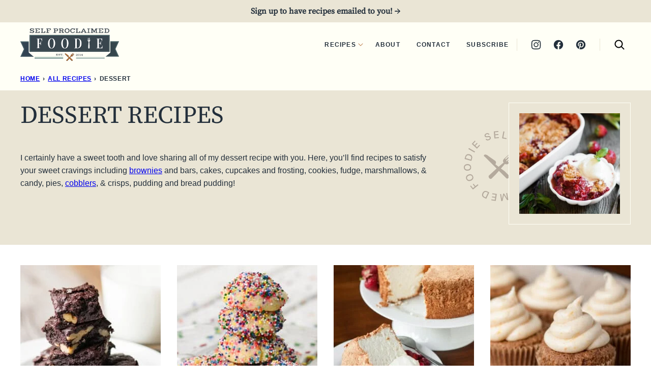

--- FILE ---
content_type: text/html; charset=UTF-8
request_url: https://selfproclaimedfoodie.com/category/dessert/
body_size: 75349
content:
<!DOCTYPE html><html lang="en-US">
<head><meta charset="UTF-8"><script>if(navigator.userAgent.match(/MSIE|Internet Explorer/i)||navigator.userAgent.match(/Trident\/7\..*?rv:11/i)){var href=document.location.href;if(!href.match(/[?&]nowprocket/)){if(href.indexOf("?")==-1){if(href.indexOf("#")==-1){document.location.href=href+"?nowprocket=1"}else{document.location.href=href.replace("#","?nowprocket=1#")}}else{if(href.indexOf("#")==-1){document.location.href=href+"&nowprocket=1"}else{document.location.href=href.replace("#","&nowprocket=1#")}}}}</script><script>(()=>{class RocketLazyLoadScripts{constructor(){this.v="2.0.4",this.userEvents=["keydown","keyup","mousedown","mouseup","mousemove","mouseover","mouseout","touchmove","touchstart","touchend","touchcancel","wheel","click","dblclick","input"],this.attributeEvents=["onblur","onclick","oncontextmenu","ondblclick","onfocus","onmousedown","onmouseenter","onmouseleave","onmousemove","onmouseout","onmouseover","onmouseup","onmousewheel","onscroll","onsubmit"]}async t(){this.i(),this.o(),/iP(ad|hone)/.test(navigator.userAgent)&&this.h(),this.u(),this.l(this),this.m(),this.k(this),this.p(this),this._(),await Promise.all([this.R(),this.L()]),this.lastBreath=Date.now(),this.S(this),this.P(),this.D(),this.O(),this.M(),await this.C(this.delayedScripts.normal),await this.C(this.delayedScripts.defer),await this.C(this.delayedScripts.async),await this.T(),await this.F(),await this.j(),await this.A(),window.dispatchEvent(new Event("rocket-allScriptsLoaded")),this.everythingLoaded=!0,this.lastTouchEnd&&await new Promise(t=>setTimeout(t,500-Date.now()+this.lastTouchEnd)),this.I(),this.H(),this.U(),this.W()}i(){this.CSPIssue=sessionStorage.getItem("rocketCSPIssue"),document.addEventListener("securitypolicyviolation",t=>{this.CSPIssue||"script-src-elem"!==t.violatedDirective||"data"!==t.blockedURI||(this.CSPIssue=!0,sessionStorage.setItem("rocketCSPIssue",!0))},{isRocket:!0})}o(){window.addEventListener("pageshow",t=>{this.persisted=t.persisted,this.realWindowLoadedFired=!0},{isRocket:!0}),window.addEventListener("pagehide",()=>{this.onFirstUserAction=null},{isRocket:!0})}h(){let t;function e(e){t=e}window.addEventListener("touchstart",e,{isRocket:!0}),window.addEventListener("touchend",function i(o){o.changedTouches[0]&&t.changedTouches[0]&&Math.abs(o.changedTouches[0].pageX-t.changedTouches[0].pageX)<10&&Math.abs(o.changedTouches[0].pageY-t.changedTouches[0].pageY)<10&&o.timeStamp-t.timeStamp<200&&(window.removeEventListener("touchstart",e,{isRocket:!0}),window.removeEventListener("touchend",i,{isRocket:!0}),"INPUT"===o.target.tagName&&"text"===o.target.type||(o.target.dispatchEvent(new TouchEvent("touchend",{target:o.target,bubbles:!0})),o.target.dispatchEvent(new MouseEvent("mouseover",{target:o.target,bubbles:!0})),o.target.dispatchEvent(new PointerEvent("click",{target:o.target,bubbles:!0,cancelable:!0,detail:1,clientX:o.changedTouches[0].clientX,clientY:o.changedTouches[0].clientY})),event.preventDefault()))},{isRocket:!0})}q(t){this.userActionTriggered||("mousemove"!==t.type||this.firstMousemoveIgnored?"keyup"===t.type||"mouseover"===t.type||"mouseout"===t.type||(this.userActionTriggered=!0,this.onFirstUserAction&&this.onFirstUserAction()):this.firstMousemoveIgnored=!0),"click"===t.type&&t.preventDefault(),t.stopPropagation(),t.stopImmediatePropagation(),"touchstart"===this.lastEvent&&"touchend"===t.type&&(this.lastTouchEnd=Date.now()),"click"===t.type&&(this.lastTouchEnd=0),this.lastEvent=t.type,t.composedPath&&t.composedPath()[0].getRootNode()instanceof ShadowRoot&&(t.rocketTarget=t.composedPath()[0]),this.savedUserEvents.push(t)}u(){this.savedUserEvents=[],this.userEventHandler=this.q.bind(this),this.userEvents.forEach(t=>window.addEventListener(t,this.userEventHandler,{passive:!1,isRocket:!0})),document.addEventListener("visibilitychange",this.userEventHandler,{isRocket:!0})}U(){this.userEvents.forEach(t=>window.removeEventListener(t,this.userEventHandler,{passive:!1,isRocket:!0})),document.removeEventListener("visibilitychange",this.userEventHandler,{isRocket:!0}),this.savedUserEvents.forEach(t=>{(t.rocketTarget||t.target).dispatchEvent(new window[t.constructor.name](t.type,t))})}m(){const t="return false",e=Array.from(this.attributeEvents,t=>"data-rocket-"+t),i="["+this.attributeEvents.join("],[")+"]",o="[data-rocket-"+this.attributeEvents.join("],[data-rocket-")+"]",s=(e,i,o)=>{o&&o!==t&&(e.setAttribute("data-rocket-"+i,o),e["rocket"+i]=new Function("event",o),e.setAttribute(i,t))};new MutationObserver(t=>{for(const n of t)"attributes"===n.type&&(n.attributeName.startsWith("data-rocket-")||this.everythingLoaded?n.attributeName.startsWith("data-rocket-")&&this.everythingLoaded&&this.N(n.target,n.attributeName.substring(12)):s(n.target,n.attributeName,n.target.getAttribute(n.attributeName))),"childList"===n.type&&n.addedNodes.forEach(t=>{if(t.nodeType===Node.ELEMENT_NODE)if(this.everythingLoaded)for(const i of[t,...t.querySelectorAll(o)])for(const t of i.getAttributeNames())e.includes(t)&&this.N(i,t.substring(12));else for(const e of[t,...t.querySelectorAll(i)])for(const t of e.getAttributeNames())this.attributeEvents.includes(t)&&s(e,t,e.getAttribute(t))})}).observe(document,{subtree:!0,childList:!0,attributeFilter:[...this.attributeEvents,...e]})}I(){this.attributeEvents.forEach(t=>{document.querySelectorAll("[data-rocket-"+t+"]").forEach(e=>{this.N(e,t)})})}N(t,e){const i=t.getAttribute("data-rocket-"+e);i&&(t.setAttribute(e,i),t.removeAttribute("data-rocket-"+e))}k(t){Object.defineProperty(HTMLElement.prototype,"onclick",{get(){return this.rocketonclick||null},set(e){this.rocketonclick=e,this.setAttribute(t.everythingLoaded?"onclick":"data-rocket-onclick","this.rocketonclick(event)")}})}S(t){function e(e,i){let o=e[i];e[i]=null,Object.defineProperty(e,i,{get:()=>o,set(s){t.everythingLoaded?o=s:e["rocket"+i]=o=s}})}e(document,"onreadystatechange"),e(window,"onload"),e(window,"onpageshow");try{Object.defineProperty(document,"readyState",{get:()=>t.rocketReadyState,set(e){t.rocketReadyState=e},configurable:!0}),document.readyState="loading"}catch(t){console.log("WPRocket DJE readyState conflict, bypassing")}}l(t){this.originalAddEventListener=EventTarget.prototype.addEventListener,this.originalRemoveEventListener=EventTarget.prototype.removeEventListener,this.savedEventListeners=[],EventTarget.prototype.addEventListener=function(e,i,o){o&&o.isRocket||!t.B(e,this)&&!t.userEvents.includes(e)||t.B(e,this)&&!t.userActionTriggered||e.startsWith("rocket-")||t.everythingLoaded?t.originalAddEventListener.call(this,e,i,o):(t.savedEventListeners.push({target:this,remove:!1,type:e,func:i,options:o}),"mouseenter"!==e&&"mouseleave"!==e||t.originalAddEventListener.call(this,e,t.savedUserEvents.push,o))},EventTarget.prototype.removeEventListener=function(e,i,o){o&&o.isRocket||!t.B(e,this)&&!t.userEvents.includes(e)||t.B(e,this)&&!t.userActionTriggered||e.startsWith("rocket-")||t.everythingLoaded?t.originalRemoveEventListener.call(this,e,i,o):t.savedEventListeners.push({target:this,remove:!0,type:e,func:i,options:o})}}J(t,e){this.savedEventListeners=this.savedEventListeners.filter(i=>{let o=i.type,s=i.target||window;return e!==o||t!==s||(this.B(o,s)&&(i.type="rocket-"+o),this.$(i),!1)})}H(){EventTarget.prototype.addEventListener=this.originalAddEventListener,EventTarget.prototype.removeEventListener=this.originalRemoveEventListener,this.savedEventListeners.forEach(t=>this.$(t))}$(t){t.remove?this.originalRemoveEventListener.call(t.target,t.type,t.func,t.options):this.originalAddEventListener.call(t.target,t.type,t.func,t.options)}p(t){let e;function i(e){return t.everythingLoaded?e:e.split(" ").map(t=>"load"===t||t.startsWith("load.")?"rocket-jquery-load":t).join(" ")}function o(o){function s(e){const s=o.fn[e];o.fn[e]=o.fn.init.prototype[e]=function(){return this[0]===window&&t.userActionTriggered&&("string"==typeof arguments[0]||arguments[0]instanceof String?arguments[0]=i(arguments[0]):"object"==typeof arguments[0]&&Object.keys(arguments[0]).forEach(t=>{const e=arguments[0][t];delete arguments[0][t],arguments[0][i(t)]=e})),s.apply(this,arguments),this}}if(o&&o.fn&&!t.allJQueries.includes(o)){const e={DOMContentLoaded:[],"rocket-DOMContentLoaded":[]};for(const t in e)document.addEventListener(t,()=>{e[t].forEach(t=>t())},{isRocket:!0});o.fn.ready=o.fn.init.prototype.ready=function(i){function s(){parseInt(o.fn.jquery)>2?setTimeout(()=>i.bind(document)(o)):i.bind(document)(o)}return"function"==typeof i&&(t.realDomReadyFired?!t.userActionTriggered||t.fauxDomReadyFired?s():e["rocket-DOMContentLoaded"].push(s):e.DOMContentLoaded.push(s)),o([])},s("on"),s("one"),s("off"),t.allJQueries.push(o)}e=o}t.allJQueries=[],o(window.jQuery),Object.defineProperty(window,"jQuery",{get:()=>e,set(t){o(t)}})}P(){const t=new Map;document.write=document.writeln=function(e){const i=document.currentScript,o=document.createRange(),s=i.parentElement;let n=t.get(i);void 0===n&&(n=i.nextSibling,t.set(i,n));const c=document.createDocumentFragment();o.setStart(c,0),c.appendChild(o.createContextualFragment(e)),s.insertBefore(c,n)}}async R(){return new Promise(t=>{this.userActionTriggered?t():this.onFirstUserAction=t})}async L(){return new Promise(t=>{document.addEventListener("DOMContentLoaded",()=>{this.realDomReadyFired=!0,t()},{isRocket:!0})})}async j(){return this.realWindowLoadedFired?Promise.resolve():new Promise(t=>{window.addEventListener("load",t,{isRocket:!0})})}M(){this.pendingScripts=[];this.scriptsMutationObserver=new MutationObserver(t=>{for(const e of t)e.addedNodes.forEach(t=>{"SCRIPT"!==t.tagName||t.noModule||t.isWPRocket||this.pendingScripts.push({script:t,promise:new Promise(e=>{const i=()=>{const i=this.pendingScripts.findIndex(e=>e.script===t);i>=0&&this.pendingScripts.splice(i,1),e()};t.addEventListener("load",i,{isRocket:!0}),t.addEventListener("error",i,{isRocket:!0}),setTimeout(i,1e3)})})})}),this.scriptsMutationObserver.observe(document,{childList:!0,subtree:!0})}async F(){await this.X(),this.pendingScripts.length?(await this.pendingScripts[0].promise,await this.F()):this.scriptsMutationObserver.disconnect()}D(){this.delayedScripts={normal:[],async:[],defer:[]},document.querySelectorAll("script[type$=rocketlazyloadscript]").forEach(t=>{t.hasAttribute("data-rocket-src")?t.hasAttribute("async")&&!1!==t.async?this.delayedScripts.async.push(t):t.hasAttribute("defer")&&!1!==t.defer||"module"===t.getAttribute("data-rocket-type")?this.delayedScripts.defer.push(t):this.delayedScripts.normal.push(t):this.delayedScripts.normal.push(t)})}async _(){await this.L();let t=[];document.querySelectorAll("script[type$=rocketlazyloadscript][data-rocket-src]").forEach(e=>{let i=e.getAttribute("data-rocket-src");if(i&&!i.startsWith("data:")){i.startsWith("//")&&(i=location.protocol+i);try{const o=new URL(i).origin;o!==location.origin&&t.push({src:o,crossOrigin:e.crossOrigin||"module"===e.getAttribute("data-rocket-type")})}catch(t){}}}),t=[...new Map(t.map(t=>[JSON.stringify(t),t])).values()],this.Y(t,"preconnect")}async G(t){if(await this.K(),!0!==t.noModule||!("noModule"in HTMLScriptElement.prototype))return new Promise(e=>{let i;function o(){(i||t).setAttribute("data-rocket-status","executed"),e()}try{if(navigator.userAgent.includes("Firefox/")||""===navigator.vendor||this.CSPIssue)i=document.createElement("script"),[...t.attributes].forEach(t=>{let e=t.nodeName;"type"!==e&&("data-rocket-type"===e&&(e="type"),"data-rocket-src"===e&&(e="src"),i.setAttribute(e,t.nodeValue))}),t.text&&(i.text=t.text),t.nonce&&(i.nonce=t.nonce),i.hasAttribute("src")?(i.addEventListener("load",o,{isRocket:!0}),i.addEventListener("error",()=>{i.setAttribute("data-rocket-status","failed-network"),e()},{isRocket:!0}),setTimeout(()=>{i.isConnected||e()},1)):(i.text=t.text,o()),i.isWPRocket=!0,t.parentNode.replaceChild(i,t);else{const i=t.getAttribute("data-rocket-type"),s=t.getAttribute("data-rocket-src");i?(t.type=i,t.removeAttribute("data-rocket-type")):t.removeAttribute("type"),t.addEventListener("load",o,{isRocket:!0}),t.addEventListener("error",i=>{this.CSPIssue&&i.target.src.startsWith("data:")?(console.log("WPRocket: CSP fallback activated"),t.removeAttribute("src"),this.G(t).then(e)):(t.setAttribute("data-rocket-status","failed-network"),e())},{isRocket:!0}),s?(t.fetchPriority="high",t.removeAttribute("data-rocket-src"),t.src=s):t.src="data:text/javascript;base64,"+window.btoa(unescape(encodeURIComponent(t.text)))}}catch(i){t.setAttribute("data-rocket-status","failed-transform"),e()}});t.setAttribute("data-rocket-status","skipped")}async C(t){const e=t.shift();return e?(e.isConnected&&await this.G(e),this.C(t)):Promise.resolve()}O(){this.Y([...this.delayedScripts.normal,...this.delayedScripts.defer,...this.delayedScripts.async],"preload")}Y(t,e){this.trash=this.trash||[];let i=!0;var o=document.createDocumentFragment();t.forEach(t=>{const s=t.getAttribute&&t.getAttribute("data-rocket-src")||t.src;if(s&&!s.startsWith("data:")){const n=document.createElement("link");n.href=s,n.rel=e,"preconnect"!==e&&(n.as="script",n.fetchPriority=i?"high":"low"),t.getAttribute&&"module"===t.getAttribute("data-rocket-type")&&(n.crossOrigin=!0),t.crossOrigin&&(n.crossOrigin=t.crossOrigin),t.integrity&&(n.integrity=t.integrity),t.nonce&&(n.nonce=t.nonce),o.appendChild(n),this.trash.push(n),i=!1}}),document.head.appendChild(o)}W(){this.trash.forEach(t=>t.remove())}async T(){try{document.readyState="interactive"}catch(t){}this.fauxDomReadyFired=!0;try{await this.K(),this.J(document,"readystatechange"),document.dispatchEvent(new Event("rocket-readystatechange")),await this.K(),document.rocketonreadystatechange&&document.rocketonreadystatechange(),await this.K(),this.J(document,"DOMContentLoaded"),document.dispatchEvent(new Event("rocket-DOMContentLoaded")),await this.K(),this.J(window,"DOMContentLoaded"),window.dispatchEvent(new Event("rocket-DOMContentLoaded"))}catch(t){console.error(t)}}async A(){try{document.readyState="complete"}catch(t){}try{await this.K(),this.J(document,"readystatechange"),document.dispatchEvent(new Event("rocket-readystatechange")),await this.K(),document.rocketonreadystatechange&&document.rocketonreadystatechange(),await this.K(),this.J(window,"load"),window.dispatchEvent(new Event("rocket-load")),await this.K(),window.rocketonload&&window.rocketonload(),await this.K(),this.allJQueries.forEach(t=>t(window).trigger("rocket-jquery-load")),await this.K(),this.J(window,"pageshow");const t=new Event("rocket-pageshow");t.persisted=this.persisted,window.dispatchEvent(t),await this.K(),window.rocketonpageshow&&window.rocketonpageshow({persisted:this.persisted})}catch(t){console.error(t)}}async K(){Date.now()-this.lastBreath>45&&(await this.X(),this.lastBreath=Date.now())}async X(){return document.hidden?new Promise(t=>setTimeout(t)):new Promise(t=>requestAnimationFrame(t))}B(t,e){return e===document&&"readystatechange"===t||(e===document&&"DOMContentLoaded"===t||(e===window&&"DOMContentLoaded"===t||(e===window&&"load"===t||e===window&&"pageshow"===t)))}static run(){(new RocketLazyLoadScripts).t()}}RocketLazyLoadScripts.run()})();</script><script data-no-optimize="1" data-cfasync="false">!function(){"use strict";const t={adt_ei:{identityApiKey:"plainText",source:"url",type:"plaintext",priority:1},adt_eih:{identityApiKey:"sha256",source:"urlh",type:"hashed",priority:2},sh_kit:{identityApiKey:"sha256",source:"urlhck",type:"hashed",priority:3}},e=Object.keys(t);function i(t){return function(t){const e=t.match(/((?=([a-z0-9._!#$%+^&*()[\]<>-]+))\2@[a-z0-9._-]+\.[a-z0-9._-]+)/gi);return e?e[0]:""}(function(t){return t.replace(/\s/g,"")}(t.toLowerCase()))}!async function(){const n=new URL(window.location.href),o=n.searchParams;let a=null;const r=Object.entries(t).sort(([,t],[,e])=>t.priority-e.priority).map(([t])=>t);for(const e of r){const n=o.get(e),r=t[e];if(!n||!r)continue;const c=decodeURIComponent(n),d="plaintext"===r.type&&i(c),s="hashed"===r.type&&c;if(d||s){a={value:c,config:r};break}}if(a){const{value:t,config:e}=a;window.adthrive=window.adthrive||{},window.adthrive.cmd=window.adthrive.cmd||[],window.adthrive.cmd.push(function(){window.adthrive.identityApi({source:e.source,[e.identityApiKey]:t},({success:i,data:n})=>{i?window.adthrive.log("info","Plugin","detectEmails",`Identity API called with ${e.type} email: ${t}`,n):window.adthrive.log("warning","Plugin","detectEmails",`Failed to call Identity API with ${e.type} email: ${t}`,n)})})}!function(t,e){const i=new URL(e);t.forEach(t=>i.searchParams.delete(t)),history.replaceState(null,"",i.toString())}(e,n)}()}();
</script><meta name='robots' content='index, follow, max-image-preview:large, max-snippet:-1, max-video-preview:-1' />
	<style>img:is([sizes="auto" i], [sizes^="auto," i]) { contain-intrinsic-size: 3000px 1500px }</style>
	<meta name="pinterest-rich-pin" content="false" /><style data-no-optimize="1" data-cfasync="false">
	.adthrive-ad {
		margin-top: 10px;
		margin-bottom: 10px;
		text-align: center;
		overflow-x: visible;
		clear: both;
		line-height: 0;
	}
	.adthrive-device-desktop .adthrive-recipe,
.adthrive-device-tablet .adthrive-recipe {
	float: right;
	clear: right;
	margin-left: 10px;
}

/* Mobile Sticky Video Player Defaults */
.adthrive-collapse-mobile-background {
max-height:153px;
}
.adthrive-player-position.adthrive-collapse-mobile.adthrive-collapse-top-center.adthrive-player-without-wrapper-text {
padding-top:0px !important;
}
/* END Mobile Sticky Video Player Defaults */

/* White Background For Mobile Sticky Video Player */
.adthrive-collapse-mobile-background {
background-color: #fff!important;
}
.adthrive-top-collapse-close > svg > * {
stroke: black;
font-family: sans-serif;
}
.adthrive-top-collapse-wrapper-video-title,
.adthrive-top-collapse-wrapper-bar a a.adthrive-learn-more-link {
color: #000!important;
}
/* END White Background For Mobile Sticky Video Player */

body.adthrive-device-desktop .wprm-recipe-container .wpforms-container,
body.adthrive-device-tablet .wprm-recipe-container .wpforms-container {
    clear: right;
}

/* Remove video close 5 second delay */
.adthrive-collapse-float .adthrive-wrapper-close, 
.adthrive-top-collapse-wrapper-bar .adthrive-wrapper-float-close, 
.adthrive-wrapper-float-close, 
.adthrive-top-collapse-close {
display: inline-flex !important;
}

/* float recipe ads */
@media (min-width: 768px) {
body.adthrive-device-desktop .adthrive-recipe,
body.adthrive-device-tablet .adthrive-recipe {
	float: right;
	clear: right;
	margin-left: 10px;
}
}

/*recipe print page */
body.wprm-print .adthrive-sidebar, 
body:has(.mv-create-print-view) .adthrive-sidebar {
    right: 10px;
    min-width: 250px;
    max-width: 320px
}
body:has(.mv-create-print-view) .adthrive-sidebar {
    position:fixed;
    top: 275px;
}
body.wprm-print .adthrive-sidebar:not(.adthrive-stuck),
body:has(.mv-create-print-view) .adthrive-sidebar:not(.adthrive-stuck) {
    position: absolute;
    top: 275px;
}
body.wprm-print .wprm-recipe,
body:has(.mv-create-print-view) .mv-create-print-view {
    max-width:800px;
}
@media screen and (max-width: 1299px) {
    body.wprm-print.adthrive-device-desktop .wprm-recipe,
    body:has(.mv-create-print-view) .mv-create-print-view {
        margin-left: 25px;
        max-width: 650px;
    }
}
</style>
<script data-no-optimize="1" data-cfasync="false">
	window.adthriveCLS = {
		enabledLocations: ['Content', 'Recipe'],
		injectedSlots: [],
		injectedFromPlugin: true,
		branch: 'a28fb3a',bucket: 'prod',			};
	window.adthriveCLS.siteAds = {"betaTester":false,"targeting":[{"value":"54ea24d032f8764f151df110","key":"siteId"},{"value":"6233884d53852370883fbb30","key":"organizationId"},{"value":"Self Proclaimed Foodie","key":"siteName"},{"value":"AdThrive Edge","key":"service"},{"value":"on","key":"bidding"},{"value":["Food","Travel"],"key":"verticals"}],"siteUrl":"http://selfproclaimedfoodie.com/","siteId":"54ea24d032f8764f151df110","siteName":"Self Proclaimed Foodie","breakpoints":{"tablet":768,"desktop":1024},"cloudflare":null,"adUnits":[{"sequence":9,"thirdPartyAdUnitName":"","targeting":[{"value":["Sidebar"],"key":"location"},{"value":true,"key":"sticky"}],"devices":["desktop"],"name":"Sidebar_9","sticky":true,"location":"Sidebar","dynamic":{"pageSelector":"","spacing":0,"max":1,"lazyMax":null,"enable":true,"lazy":false,"elementSelector":".sidebar-primary","skip":0,"classNames":[],"position":"beforeend","every":1,"enabled":true},"stickyOverlapSelector":"","adSizes":[[300,250],[160,600],[336,280],[320,50],[300,600],[250,250],[1,1],[320,100],[300,1050],[300,50],[300,420]],"priority":291,"autosize":true},{"sequence":null,"thirdPartyAdUnitName":"","targeting":[{"value":["Content"],"key":"location"}],"devices":["desktop"],"name":"Content","sticky":false,"location":"Content","dynamic":{"pageSelector":"body.single","spacing":0,"max":4,"lazyMax":95,"enable":true,"lazy":true,"elementSelector":".entry-content > *:not(h2):not(h3):not(.aff-disc):not(.dpsp-post-pinterest-image-hidden)","skip":3,"classNames":[],"position":"afterend","every":1,"enabled":true},"stickyOverlapSelector":"","adSizes":[[300,250],[728,90],[336,280],[320,50],[468,60],[970,90],[250,250],[1,1],[320,100],[970,250],[1,2],[300,50],[300,300],[552,334],[728,250]],"priority":199,"autosize":true},{"sequence":null,"thirdPartyAdUnitName":"","targeting":[{"value":["Content"],"key":"location"}],"devices":["tablet","phone"],"name":"Content","sticky":false,"location":"Content","dynamic":{"pageSelector":"body.single","spacing":0,"max":2,"lazyMax":97,"enable":true,"lazy":true,"elementSelector":".entry-content > *:not(h2):not(h3):not(.aff-disc):not(.dpsp-post-pinterest-image-hidden)","skip":2,"classNames":[],"position":"afterend","every":1,"enabled":true},"stickyOverlapSelector":"","adSizes":[[300,250],[728,90],[336,280],[320,50],[468,60],[970,90],[250,250],[1,1],[320,100],[970,250],[1,2],[300,50],[300,300],[552,334],[728,250]],"priority":199,"autosize":true},{"sequence":1,"thirdPartyAdUnitName":"","targeting":[{"value":["Recipe"],"key":"location"}],"devices":["desktop","tablet"],"name":"Recipe_1","sticky":false,"location":"Recipe","dynamic":{"pageSelector":"body:not(.wprm-print)","spacing":0.7,"max":2,"lazyMax":8,"enable":true,"lazy":true,"elementSelector":".wprm-recipe-ingredients-container li, .wprm-recipe-instructions-container li, .wprm-recipe-notes-container li, .wprm-recipe-notes-container span, .wprm-recipe-notes-container p, .wprm-nutrition-label-container, h3.wprm-recipe-nutrition-header","skip":0,"classNames":[],"position":"beforebegin","every":1,"enabled":true},"stickyOverlapSelector":"","adSizes":[[300,250],[320,50],[250,250],[1,1],[320,100],[1,2],[300,50],[320,300],[300,390]],"priority":-101,"autosize":true},{"sequence":1,"thirdPartyAdUnitName":"","targeting":[{"value":["Recipe"],"key":"location"}],"devices":["phone"],"name":"Recipe_1","sticky":false,"location":"Recipe","dynamic":{"pageSelector":"body:not(.wprm-print)","spacing":0,"max":1,"lazyMax":null,"enable":true,"lazy":false,"elementSelector":".wprm-recipe-ingredients-container, .mv-create-ingredients","skip":0,"classNames":[],"position":"beforebegin","every":1,"enabled":true},"stickyOverlapSelector":"","adSizes":[[300,250],[320,50],[250,250],[1,1],[320,100],[1,2],[300,50],[320,300],[300,390]],"priority":-101,"autosize":true},{"sequence":2,"thirdPartyAdUnitName":"","targeting":[{"value":["Recipe"],"key":"location"}],"devices":["phone"],"name":"Recipe_2","sticky":false,"location":"Recipe","dynamic":{"pageSelector":"body:not(.wprm-print)","spacing":0.7,"max":1,"lazyMax":8,"enable":true,"lazy":true,"elementSelector":".wprm-recipe-equipment-container, .wprm-recipe-ingredients-container, .wprm-recipe-instructions-container li, .wprm-recipe-instructions-container span, .wprm-recipe-notes-container li, .wprm-recipe-notes-container span, .wprm-recipe-notes-container p, .wprm-nutrition-label-container, .mv-create-ingredients, .mv-create-instructions li, .mv-create-notes li, .mv-create-notes p, .mv-create-notes span","skip":0,"classNames":[],"position":"afterend","every":1,"enabled":true},"stickyOverlapSelector":"","adSizes":[[300,250],[320,50],[250,250],[1,1],[320,100],[1,2],[300,50],[320,300],[300,390]],"priority":-102,"autosize":true},{"sequence":null,"thirdPartyAdUnitName":"","targeting":[{"value":["Below Post"],"key":"location"}],"devices":["desktop","tablet","phone"],"name":"Below_Post","sticky":false,"location":"Below Post","dynamic":{"pageSelector":"","spacing":0,"max":0,"lazyMax":1,"enable":true,"lazy":true,"elementSelector":".entry-comments","skip":0,"classNames":[],"position":"beforebegin","every":1,"enabled":true},"stickyOverlapSelector":"","adSizes":[[300,250],[728,90],[336,280],[320,50],[468,60],[250,250],[1,1],[320,100],[970,250],[728,250]],"priority":99,"autosize":true},{"sequence":null,"thirdPartyAdUnitName":"","targeting":[{"value":["Footer"],"key":"location"},{"value":true,"key":"sticky"}],"devices":["desktop","phone","tablet"],"name":"Footer","sticky":true,"location":"Footer","dynamic":{"pageSelector":"","spacing":0,"max":1,"lazyMax":null,"enable":true,"lazy":false,"elementSelector":"body","skip":0,"classNames":[],"position":"beforeend","every":1,"enabled":true},"stickyOverlapSelector":"","adSizes":[[728,90],[320,50],[468,60],[970,90],[1,1],[320,100],[300,50]],"priority":-1,"autosize":true},{"sequence":null,"thirdPartyAdUnitName":"","targeting":[{"value":["Header"],"key":"location"}],"devices":["desktop","tablet"],"name":"Header","sticky":false,"location":"Header","dynamic":{"pageSelector":"body.wprm-print, body:has(.mv-create-print-view)","spacing":0,"max":1,"lazyMax":null,"enable":true,"lazy":false,"elementSelector":".wprm-print-recipe, .mv-create-print-view","skip":0,"classNames":[],"position":"afterbegin","every":1,"enabled":true},"stickyOverlapSelector":"","adSizes":[[728,90],[320,50],[468,60],[970,90],[1,1],[320,100],[970,250],[300,50],[728,250]],"priority":399,"autosize":true},{"sequence":1,"thirdPartyAdUnitName":"","targeting":[{"value":["Recipe"],"key":"location"}],"devices":["desktop","tablet"],"name":"Recipe_1","sticky":false,"location":"Recipe","dynamic":{"pageSelector":"body.wprm-print","spacing":0,"max":1,"lazyMax":null,"enable":true,"lazy":false,"elementSelector":".wprm-recipe-ingredients-container .wprm-recipe-header, .wprm-recipe-instructions-container li","skip":0,"classNames":[],"position":"beforebegin","every":1,"enabled":true},"stickyOverlapSelector":"","adSizes":[[300,250],[320,50],[250,250],[1,1],[320,100],[1,2],[300,50],[320,300],[300,390]],"priority":-101,"autosize":true},{"sequence":2,"thirdPartyAdUnitName":"","targeting":[{"value":["Recipe"],"key":"location"}],"devices":["desktop","tablet"],"name":"Recipe_2","sticky":false,"location":"Recipe","dynamic":{"pageSelector":"body.wprm-print","spacing":1,"max":1,"lazyMax":1,"enable":true,"lazy":true,"elementSelector":".wprm-recipe-instructions-container li, .wprm-recipe-instructions-container span, .wprm-recipe-notes-container li, .wprm-recipe-notes-container span, .wprm-recipe-notes-container p, .wprm-nutrition-label-container","skip":0,"classNames":[],"position":"beforebegin","every":1,"enabled":true},"stickyOverlapSelector":"","adSizes":[[300,250],[320,50],[250,250],[1,1],[320,100],[1,2],[300,50],[320,300],[300,390]],"priority":-102,"autosize":true},{"sequence":1,"thirdPartyAdUnitName":"","targeting":[{"value":["Recipe"],"key":"location"}],"devices":["phone"],"name":"Recipe_1","sticky":false,"location":"Recipe","dynamic":{"pageSelector":"body.wprm-print","spacing":0,"max":1,"lazyMax":null,"enable":true,"lazy":false,"elementSelector":".wprm-recipe-ingredients-container","skip":0,"classNames":[],"position":"beforebegin","every":1,"enabled":true},"stickyOverlapSelector":"","adSizes":[[300,250],[320,50],[250,250],[1,1],[320,100],[1,2],[300,50],[320,300],[300,390]],"priority":-101,"autosize":true},{"sequence":2,"thirdPartyAdUnitName":"","targeting":[{"value":["Recipe"],"key":"location"}],"devices":["phone"],"name":"Recipe_2","sticky":false,"location":"Recipe","dynamic":{"pageSelector":"body.wprm-print","spacing":0.85,"max":1,"lazyMax":1,"enable":true,"lazy":true,"elementSelector":".wprm-recipe-ingredients-container, .wprm-recipe-instructions-container, .wprm-recipe-notes-container, .wprm-recipe-notes-container","skip":0,"classNames":[],"position":"afterend","every":1,"enabled":true},"stickyOverlapSelector":"","adSizes":[[300,250],[320,50],[250,250],[1,1],[320,100],[1,2],[300,50],[320,300],[300,390]],"priority":-102,"autosize":true}],"adDensityLayout":{"mobile":{"adDensity":0.2,"onePerViewport":false},"pageOverrides":[],"desktop":{"adDensity":0.17,"onePerViewport":false}},"adDensityEnabled":true,"siteExperiments":[],"adTypes":{"sponsorTileDesktop":true,"interscrollerDesktop":true,"nativeBelowPostDesktop":true,"miniscroller":true,"largeFormatsMobile":true,"nativeMobileContent":true,"inRecipeRecommendationMobile":true,"nativeMobileRecipe":true,"sponsorTileMobile":true,"expandableCatalogAdsMobile":false,"frameAdsMobile":false,"outstreamMobile":true,"nativeHeaderMobile":true,"frameAdsDesktop":false,"inRecipeRecommendationDesktop":true,"expandableFooterDesktop":true,"nativeDesktopContent":true,"outstreamDesktop":true,"animatedFooter":true,"expandableFooter":true,"nativeDesktopSidebar":true,"videoFootersMobile":true,"videoFootersDesktop":true,"interscroller":true,"nativeDesktopRecipe":true,"nativeHeaderDesktop":true,"nativeBelowPostMobile":true,"expandableCatalogAdsDesktop":false,"largeFormatsDesktop":true},"adOptions":{"theTradeDesk":true,"usCmpClickWrap":{"enabled":false,"regions":[]},"undertone":true,"sidebarConfig":{"dynamicStickySidebar":{"minHeight":2100,"enabled":true,"blockedSelectors":[]}},"footerCloseButton":true,"teads":true,"seedtag":true,"redPandaOutstream":false,"pmp":true,"thirtyThreeAcross":true,"sharethrough":true,"optimizeVideoPlayersForEarnings":true,"removeVideoTitleWrapper":true,"pubMatic":true,"swoop":false,"contentTermsFooterEnabled":true,"infiniteScroll":false,"longerVideoAdPod":true,"yahoossp":true,"spa":false,"stickyContainerConfig":{"recipeDesktop":{"minHeight":null,"enabled":false},"blockedSelectors":[],"stickyHeaderSelectors":[],"content":{"minHeight":250,"enabled":true},"recipeMobile":{"minHeight":null,"enabled":false}},"yieldbotId":"","gatedPrint":{"siteEmailServiceProviderId":null,"defaultOptIn":false,"closeButtonEnabled":false,"enabled":false,"newsletterPromptEnabled":false},"yieldmo":true,"footerSelector":"","consentMode":{"enabled":false,"customVendorList":""},"amazonUAM":true,"gamMCMEnabled":true,"gamMCMChildNetworkCode":"22652095991","rubiconMediaMath":true,"rubicon":true,"conversant":false,"openx":true,"customCreativeEnabled":true,"secColor":"#000000","unruly":true,"mediaGrid":true,"bRealTime":false,"adInViewTime":null,"regulatory":{"privacyPolicyUrl":"","termsOfServiceUrl":""},"gumgum":true,"comscoreFooter":true,"desktopInterstitial":false,"contentAdXExpansionDesktop":true,"amx":true,"footerCloseButtonDesktop":false,"ozone":false,"isAutoOptimized":false,"comscoreTAL":true,"targetaff":false,"bgColor":"#FFFFFF","tripleLiftMobile":true,"advancePlaylistOptions":{"playlistPlayer":{"enabled":true},"relatedPlayer":{"enabled":true,"applyToFirst":true}},"kargo":true,"liveRampATS":true,"footerCloseButtonMobile":false,"interstitialBlockedPageSelectors":"","prioritizeShorterVideoAds":true,"allowSmallerAdSizes":true,"comscore":"Food","blis":true,"wakeLock":{"desktopEnabled":true,"mobileValue":15,"mobileEnabled":true,"desktopValue":30},"mobileInterstitial":false,"tripleLift":true,"sensitiveCategories":["alc","ast","cbd","conl","cosm","dat","drg","gamc","gamv","pol","rel","sst","ssr","srh","ske","tob","wtl"],"liveRamp":true,"mobileInterstitialBlockedPageSelectors":"","adthriveEmailIdentity":true,"criteo":true,"nativo":true,"infiniteScrollOptions":{"selector":"","heightThreshold":0},"siteAttributes":{"mobileHeaderSelectors":[],"desktopHeaderSelectors":[]},"dynamicContentSlotLazyLoading":true,"clsOptimizedAds":true,"ogury":true,"verticals":["Food","Travel"],"inImage":false,"stackadapt":true,"usCMP":{"regions":[],"defaultOptIn":false,"enabled":false,"strictMode":false},"contentAdXExpansionMobile":true,"advancePlaylist":true,"medianet":false,"delayLoading":true,"tripleLiftDesktop":false,"inImageZone":null,"appNexus":true,"rise":true,"liveRampId":"","infiniteScrollRefresh":false,"indexExchange":true},"siteAdsProfiles":[],"thirdPartySiteConfig":{"partners":{"discounts":[]}},"featureRollouts":{"ac-always-sticky":{"featureRolloutId":31,"data":null,"enabled":true}},"videoPlayers":{"contextual":{"autoplayCollapsibleEnabled":true,"overrideEmbedLocation":false,"defaultPlayerType":"static"},"videoEmbed":"wordpress","footerSelector":"","contentSpecificPlaylists":[],"players":[{"playlistId":"GJPXzFBc","pageSelector":"body.single","devices":["mobile"],"mobileLocation":"top-center","description":"","skip":0,"title":"MY LATEST VIDEOS","type":"stickyPlaylist","enabled":true,"formattedType":"Sticky Playlist","elementSelector":".site-main .block-social-share","id":4085426,"position":"afterend","saveVideoCloseState":false,"shuffle":true,"adPlayerTitle":"MY LATEST VIDEOS","mobileHeaderSelector":null,"playerId":"FUB1GgLL"},{"playlistId":"GJPXzFBc","pageSelector":"body.single","devices":["desktop"],"description":"","skip":0,"title":"MY LATEST VIDEOS","type":"stickyPlaylist","enabled":true,"formattedType":"Sticky Playlist","elementSelector":".site-main .block-social-share","id":4085425,"position":"afterend","saveVideoCloseState":false,"shuffle":true,"adPlayerTitle":"MY LATEST VIDEOS","mobileHeaderSelector":null,"playerId":"FUB1GgLL"},{"playlistId":"GJPXzFBc","pageSelector":"","devices":["mobile","desktop"],"description":"","skip":0,"title":"Stationary related player - desktop and mobile","type":"stationaryRelated","enabled":true,"formattedType":"Stationary Related","elementSelector":"","id":4085424,"position":"","saveVideoCloseState":false,"shuffle":false,"adPlayerTitle":"Stationary related player - desktop and mobile","playerId":"FUB1GgLL"}],"partners":{"theTradeDesk":true,"unruly":true,"mediaGrid":true,"undertone":true,"gumgum":true,"seedtag":true,"amx":true,"ozone":false,"pmp":true,"kargo":true,"stickyOutstream":{"desktop":{"enabled":true},"blockedPageSelectors":"","mobileLocation":"bottom-left","allowOnHomepage":true,"mobile":{"enabled":true},"saveVideoCloseState":false,"mobileHeaderSelector":"","allowForPageWithStickyPlayer":{"enabled":true}},"sharethrough":true,"blis":true,"tripleLift":true,"pubMatic":true,"criteo":true,"yahoossp":true,"nativo":true,"stackadapt":true,"yieldmo":true,"amazonUAM":true,"medianet":false,"rubicon":true,"appNexus":true,"rise":true,"openx":true,"indexExchange":true}}};</script>

<script data-no-optimize="1" data-cfasync="false">
(function(w, d) {
	w.adthrive = w.adthrive || {};
	w.adthrive.cmd = w.adthrive.cmd || [];
	w.adthrive.plugin = 'adthrive-ads-3.10.0';
	w.adthrive.host = 'ads.adthrive.com';
	w.adthrive.integration = 'plugin';

	var commitParam = (w.adthriveCLS && w.adthriveCLS.bucket !== 'prod' && w.adthriveCLS.branch) ? '&commit=' + w.adthriveCLS.branch : '';

	var s = d.createElement('script');
	s.async = true;
	s.referrerpolicy='no-referrer-when-downgrade';
	s.src = 'https://' + w.adthrive.host + '/sites/54ea24d032f8764f151df110/ads.min.js?referrer=' + w.encodeURIComponent(w.location.href) + commitParam + '&cb=' + (Math.floor(Math.random() * 100) + 1) + '';
	var n = d.getElementsByTagName('script')[0];
	n.parentNode.insertBefore(s, n);
})(window, document);
</script>
<link rel="dns-prefetch" href="https://ads.adthrive.com/"><link rel="preconnect" href="https://ads.adthrive.com/"><link rel="preconnect" href="https://ads.adthrive.com/" crossorigin>
	<!-- This site is optimized with the Yoast SEO Premium plugin v26.3 (Yoast SEO v26.3) - https://yoast.com/wordpress/plugins/seo/ -->
	<title>Homemade Dessert Recipe Archives - Self Proclaimed Foodie</title>
	<meta name="description" content="The BEST dessert recipes for cakes, cobblers, pies, cookies, brownies, ice cream, fudge and more! These homemade desserts will satisfy your sweet cravings." />
	<link rel="canonical" href="https://selfproclaimedfoodie.com/category/dessert/" />
	<link rel="next" href="https://selfproclaimedfoodie.com/category/dessert/page/2/" />
	<meta property="og:locale" content="en_US" />
	<meta property="og:type" content="article" />
	<meta property="og:title" content="Dessert Archives" />
	<meta property="og:description" content="The BEST dessert recipes for cakes, cobblers, pies, cookies, brownies, ice cream, fudge and more! These homemade desserts will satisfy your sweet cravings." />
	<meta property="og:url" content="https://selfproclaimedfoodie.com/category/dessert/" />
	<meta property="og:site_name" content="Self Proclaimed Foodie" />
	<meta property="og:image" content="https://selfproclaimedfoodie.com/wp-content/uploads/yummly_profile.jpg" />
	<meta property="og:image:width" content="894" />
	<meta property="og:image:height" content="960" />
	<meta property="og:image:type" content="image/jpeg" />
	<script type="application/ld+json" class="yoast-schema-graph">{"@context":"https://schema.org","@graph":[{"@type":"CollectionPage","@id":"https://selfproclaimedfoodie.com/category/dessert/","url":"https://selfproclaimedfoodie.com/category/dessert/","name":"Homemade Dessert Recipe Archives - Self Proclaimed Foodie","isPartOf":{"@id":"https://selfproclaimedfoodie.com/#website"},"primaryImageOfPage":{"@id":"https://selfproclaimedfoodie.com/category/dessert/#primaryimage"},"image":{"@id":"https://selfproclaimedfoodie.com/category/dessert/#primaryimage"},"thumbnailUrl":"https://selfproclaimedfoodie.com/wp-content/uploads/2025/03/brown-butter-brownies-featured.jpg","description":"The BEST dessert recipes for cakes, cobblers, pies, cookies, brownies, ice cream, fudge and more! These homemade desserts will satisfy your sweet cravings.","breadcrumb":{"@id":"https://selfproclaimedfoodie.com/category/dessert/#breadcrumb"},"inLanguage":"en-US"},{"@type":"ImageObject","inLanguage":"en-US","@id":"https://selfproclaimedfoodie.com/category/dessert/#primaryimage","url":"https://selfproclaimedfoodie.com/wp-content/uploads/2025/03/brown-butter-brownies-featured.jpg","contentUrl":"https://selfproclaimedfoodie.com/wp-content/uploads/2025/03/brown-butter-brownies-featured.jpg","width":1200,"height":1200,"caption":"brown butter brownies."},{"@type":"BreadcrumbList","@id":"https://selfproclaimedfoodie.com/category/dessert/#breadcrumb","itemListElement":[{"@type":"ListItem","position":1,"name":"Home","item":"https://selfproclaimedfoodie.com/"},{"@type":"ListItem","position":2,"name":"ALL RECIPES","item":"https://selfproclaimedfoodie.com/recipes/"},{"@type":"ListItem","position":3,"name":"Dessert"}]},{"@type":"WebSite","@id":"https://selfproclaimedfoodie.com/#website","url":"https://selfproclaimedfoodie.com/","name":"Self Proclaimed Foodie","description":"the BEST versions of your favorite recipes","publisher":{"@id":"https://selfproclaimedfoodie.com/#organization"},"potentialAction":[{"@type":"SearchAction","target":{"@type":"EntryPoint","urlTemplate":"https://selfproclaimedfoodie.com/?s={search_term_string}"},"query-input":{"@type":"PropertyValueSpecification","valueRequired":true,"valueName":"search_term_string"}}],"inLanguage":"en-US"},{"@type":"Organization","@id":"https://selfproclaimedfoodie.com/#organization","name":"Self Proclaimed Foodie","url":"https://selfproclaimedfoodie.com/","logo":{"@type":"ImageObject","inLanguage":"en-US","@id":"https://selfproclaimedfoodie.com/#/schema/logo/image/","url":"https://selfproclaimedfoodie.com/wp-content/uploads/2024/04/500x500-square-white-background-with-url.png","contentUrl":"https://selfproclaimedfoodie.com/wp-content/uploads/2024/04/500x500-square-white-background-with-url.png","width":1200,"height":1200,"caption":"Self Proclaimed Foodie"},"image":{"@id":"https://selfproclaimedfoodie.com/#/schema/logo/image/"},"sameAs":["https://www.facebook.com/SelfProclaimedFoodie","https://x.com/spfoodie","https://www.instagram.com/krissy_selfproclaimedfoodie/","https://www.pinterest.com/spfoodie/"],"description":"Self Proclaimed Foodie is a website that contains hundreds of recipes. The recipes are created by Krissy Allori. She is a self taught home cook and has been sharing her recipes for more than a decade. The delicious recipes are focused on family friendly meals, drinks, and desserts that are often easy to make and always satisfying. Each recipe includes many photos and step by step instructions so that anyone is able to easily recreate the recipe in their own kitchen.","email":"krissy@selfproclaimedfoodie.com","telephone":"503-793-4388","legalName":"Self Proclaimed Foodie, LLC","foundingDate":"2014-06-02","numberOfEmployees":{"@type":"QuantitativeValue","minValue":"1","maxValue":"10"}}]}</script>
	<!-- / Yoast SEO Premium plugin. -->



<link rel="alternate" type="application/rss+xml" title="Self Proclaimed Foodie &raquo; Feed" href="https://selfproclaimedfoodie.com/feed/" />
<link rel="alternate" type="application/rss+xml" title="Self Proclaimed Foodie &raquo; Comments Feed" href="https://selfproclaimedfoodie.com/comments/feed/" />
<link rel="alternate" type="application/rss+xml" title="Self Proclaimed Foodie &raquo; Dessert Category Feed" href="https://selfproclaimedfoodie.com/category/dessert/feed/" />
<link rel="alternate" type="application/rss+xml" title="Self Proclaimed Foodie &raquo; Stories Feed" href="https://selfproclaimedfoodie.com/web-stories/feed/"><script type="rocketlazyloadscript">(()=>{"use strict";const e=[400,500,600,700,800,900],t=e=>`wprm-min-${e}`,n=e=>`wprm-max-${e}`,s=new Set,o="ResizeObserver"in window,r=o?new ResizeObserver((e=>{for(const t of e)c(t.target)})):null,i=.5/(window.devicePixelRatio||1);function c(s){const o=s.getBoundingClientRect().width||0;for(let r=0;r<e.length;r++){const c=e[r],a=o<=c+i;o>c+i?s.classList.add(t(c)):s.classList.remove(t(c)),a?s.classList.add(n(c)):s.classList.remove(n(c))}}function a(e){s.has(e)||(s.add(e),r&&r.observe(e),c(e))}!function(e=document){e.querySelectorAll(".wprm-recipe").forEach(a)}();if(new MutationObserver((e=>{for(const t of e)for(const e of t.addedNodes)e instanceof Element&&(e.matches?.(".wprm-recipe")&&a(e),e.querySelectorAll?.(".wprm-recipe").forEach(a))})).observe(document.documentElement,{childList:!0,subtree:!0}),!o){let e=0;addEventListener("resize",(()=>{e&&cancelAnimationFrame(e),e=requestAnimationFrame((()=>s.forEach(c)))}),{passive:!0})}})();</script><link data-minify="1" rel='stylesheet' id='wprm-public-css' href='https://selfproclaimedfoodie.com/wp-content/cache/min/1/wp-content/plugins/wp-recipe-maker/dist/public-modern.css?ver=1763672888' media='all' />
<link rel='stylesheet' id='wp-block-library-css' href='https://selfproclaimedfoodie.com/wp-includes/css/dist/block-library/style.min.css?ver=6.8.3' media='all' />
<link data-minify="1" rel='stylesheet' id='block-about-css' href='https://selfproclaimedfoodie.com/wp-content/cache/min/1/wp-content/themes/selfproclaimedfoodie-2023/blocks/about/style.css?ver=1763672888' media='all' />
<link data-minify="1" rel='stylesheet' id='block-as-seen-in-css' href='https://selfproclaimedfoodie.com/wp-content/cache/min/1/wp-content/themes/selfproclaimedfoodie-2023/blocks/as-seen-in/style.css?ver=1763672888' media='all' />
<link data-minify="1" rel='stylesheet' id='block-cookbook-css' href='https://selfproclaimedfoodie.com/wp-content/cache/min/1/wp-content/themes/selfproclaimedfoodie-2023/blocks/cookbook/style.css?ver=1763672888' media='all' />
<link data-minify="1" rel='stylesheet' id='block-cookbook-banner-css' href='https://selfproclaimedfoodie.com/wp-content/cache/min/1/wp-content/themes/selfproclaimedfoodie-2023/blocks/cookbook-banner/style.css?ver=1763672888' media='all' />
<link data-minify="1" rel='stylesheet' id='block-pinterest-cta-css' href='https://selfproclaimedfoodie.com/wp-content/cache/min/1/wp-content/themes/selfproclaimedfoodie-2023/blocks/pinterest-cta/style.css?ver=1763672888' media='all' />
<link data-minify="1" rel='stylesheet' id='block-post-listing-css' href='https://selfproclaimedfoodie.com/wp-content/cache/min/1/wp-content/themes/selfproclaimedfoodie-2023/blocks/post-listing/style.css?ver=1763672888' media='all' />
<link data-minify="1" rel='stylesheet' id='block-post-meta-css' href='https://selfproclaimedfoodie.com/wp-content/cache/min/1/wp-content/themes/selfproclaimedfoodie-2023/blocks/post-meta/style.css?ver=1763672888' media='all' />
<link data-minify="1" rel='stylesheet' id='block-quick-links-css' href='https://selfproclaimedfoodie.com/wp-content/cache/min/1/wp-content/themes/selfproclaimedfoodie-2023/blocks/quick-links/style.css?ver=1763672888' media='all' />
<link data-minify="1" rel='stylesheet' id='block-register-cta-css' href='https://selfproclaimedfoodie.com/wp-content/cache/min/1/wp-content/themes/selfproclaimedfoodie-2023/blocks/register-cta/style.css?ver=1763672888' media='all' />
<link data-minify="1" rel='stylesheet' id='block-save-recipe-css' href='https://selfproclaimedfoodie.com/wp-content/cache/min/1/wp-content/themes/selfproclaimedfoodie-2023/blocks/save-recipe/style.css?ver=1763672888' media='all' />
<link data-minify="1" rel='stylesheet' id='block-social-links-css' href='https://selfproclaimedfoodie.com/wp-content/cache/min/1/wp-content/themes/selfproclaimedfoodie-2023/blocks/social-links/style.css?ver=1763672888' media='all' />
<link data-minify="1" rel='stylesheet' id='block-social-share-css' href='https://selfproclaimedfoodie.com/wp-content/cache/min/1/wp-content/themes/selfproclaimedfoodie-2023/blocks/social-share/style.css?ver=1763672888' media='all' />
<link data-minify="1" rel='stylesheet' id='block-tip-css' href='https://selfproclaimedfoodie.com/wp-content/cache/min/1/wp-content/themes/selfproclaimedfoodie-2023/blocks/tip/style.css?ver=1763672888' media='all' />
<link data-minify="1" rel='stylesheet' id='convertkit-broadcasts-css' href='https://selfproclaimedfoodie.com/wp-content/cache/min/1/wp-content/plugins/convertkit/resources/frontend/css/broadcasts.css?ver=1763672888' media='all' />
<link data-minify="1" rel='stylesheet' id='convertkit-button-css' href='https://selfproclaimedfoodie.com/wp-content/cache/min/1/wp-content/plugins/convertkit/resources/frontend/css/button.css?ver=1763672888' media='all' />
<link data-minify="1" rel='stylesheet' id='convertkit-form-css' href='https://selfproclaimedfoodie.com/wp-content/cache/min/1/wp-content/plugins/convertkit/resources/frontend/css/form.css?ver=1763672888' media='all' />
<link data-minify="1" rel='stylesheet' id='convertkit-form-builder-field-css' href='https://selfproclaimedfoodie.com/wp-content/cache/min/1/wp-content/plugins/convertkit/resources/frontend/css/form-builder.css?ver=1763672888' media='all' />
<link data-minify="1" rel='stylesheet' id='convertkit-form-builder-css' href='https://selfproclaimedfoodie.com/wp-content/cache/min/1/wp-content/plugins/convertkit/resources/frontend/css/form-builder.css?ver=1763672888' media='all' />
<style id='global-styles-inline-css'>
:root{--wp--preset--aspect-ratio--square: 1;--wp--preset--aspect-ratio--4-3: 4/3;--wp--preset--aspect-ratio--3-4: 3/4;--wp--preset--aspect-ratio--3-2: 3/2;--wp--preset--aspect-ratio--2-3: 2/3;--wp--preset--aspect-ratio--16-9: 16/9;--wp--preset--aspect-ratio--9-16: 9/16;--wp--preset--color--black: #000000;--wp--preset--color--cyan-bluish-gray: #abb8c3;--wp--preset--color--white: #ffffff;--wp--preset--color--pale-pink: #f78da7;--wp--preset--color--vivid-red: #cf2e2e;--wp--preset--color--luminous-vivid-orange: #ff6900;--wp--preset--color--luminous-vivid-amber: #fcb900;--wp--preset--color--light-green-cyan: #7bdcb5;--wp--preset--color--vivid-green-cyan: #00d084;--wp--preset--color--pale-cyan-blue: #8ed1fc;--wp--preset--color--vivid-cyan-blue: #0693e3;--wp--preset--color--vivid-purple: #9b51e0;--wp--preset--color--foreground: #232F3B;--wp--preset--color--background: #ffffff;--wp--preset--color--backdrop: #FDFAF5;--wp--preset--color--primary: #39464E;--wp--preset--color--secondary: #0E4045;--wp--preset--color--tertiary: #32766E;--wp--preset--color--quaternary: #6F9E93;--wp--preset--color--quinary: #B56F39;--wp--preset--color--senary: #B4AA9D;--wp--preset--color--septenary: #FDFAF6;--wp--preset--color--octonary: #EAE5D5;--wp--preset--color--nonary: #FFFFF6;--wp--preset--color--denary: #EAEAEA;--wp--preset--color--undenary: #F6F4F1;--wp--preset--gradient--vivid-cyan-blue-to-vivid-purple: linear-gradient(135deg,rgba(6,147,227,1) 0%,rgb(155,81,224) 100%);--wp--preset--gradient--light-green-cyan-to-vivid-green-cyan: linear-gradient(135deg,rgb(122,220,180) 0%,rgb(0,208,130) 100%);--wp--preset--gradient--luminous-vivid-amber-to-luminous-vivid-orange: linear-gradient(135deg,rgba(252,185,0,1) 0%,rgba(255,105,0,1) 100%);--wp--preset--gradient--luminous-vivid-orange-to-vivid-red: linear-gradient(135deg,rgba(255,105,0,1) 0%,rgb(207,46,46) 100%);--wp--preset--gradient--very-light-gray-to-cyan-bluish-gray: linear-gradient(135deg,rgb(238,238,238) 0%,rgb(169,184,195) 100%);--wp--preset--gradient--cool-to-warm-spectrum: linear-gradient(135deg,rgb(74,234,220) 0%,rgb(151,120,209) 20%,rgb(207,42,186) 40%,rgb(238,44,130) 60%,rgb(251,105,98) 80%,rgb(254,248,76) 100%);--wp--preset--gradient--blush-light-purple: linear-gradient(135deg,rgb(255,206,236) 0%,rgb(152,150,240) 100%);--wp--preset--gradient--blush-bordeaux: linear-gradient(135deg,rgb(254,205,165) 0%,rgb(254,45,45) 50%,rgb(107,0,62) 100%);--wp--preset--gradient--luminous-dusk: linear-gradient(135deg,rgb(255,203,112) 0%,rgb(199,81,192) 50%,rgb(65,88,208) 100%);--wp--preset--gradient--pale-ocean: linear-gradient(135deg,rgb(255,245,203) 0%,rgb(182,227,212) 50%,rgb(51,167,181) 100%);--wp--preset--gradient--electric-grass: linear-gradient(135deg,rgb(202,248,128) 0%,rgb(113,206,126) 100%);--wp--preset--gradient--midnight: linear-gradient(135deg,rgb(2,3,129) 0%,rgb(40,116,252) 100%);--wp--preset--font-size--small: 1rem;--wp--preset--font-size--medium: 1.1875rem;--wp--preset--font-size--large: 1.5rem;--wp--preset--font-size--x-large: clamp(1.625rem, 2.8vw, 1.75rem);--wp--preset--font-size--gargantuan: clamp(2.75rem, 5.2vw, 3.25rem);--wp--preset--font-size--colossal: clamp(2.5rem, 4.8vw, 3rem);--wp--preset--font-size--gigantic: clamp(2.125rem, 4.4vw, 2.75rem);--wp--preset--font-size--jumbo: clamp(2rem, 4vw, 2.5rem);--wp--preset--font-size--huge: clamp(1.875rem, 3.6vw, 2.25rem);--wp--preset--font-size--big: clamp(1.75rem, 3.2vw, 2rem);--wp--preset--font-size--tiny: 0.8125rem;--wp--preset--font-size--min: 0.75rem;--wp--preset--font-family--system-sans-serif: -apple-system,BlinkMacSystemFont,"Segoe UI",Roboto,Oxygen-Sans,Ubuntu,Cantarell,"Helvetica Neue",sans-serif;--wp--preset--font-family--system-serif: -apple-system-ui-serif, ui-serif, Noto Serif, Iowan Old Style, Apple Garamond, Baskerville, Times New Roman, Droid Serif, Times, Source Serif Pro, serif, Apple Color Emoji, Segoe UI Emoji, Segoe UI Symbol;--wp--preset--font-family--primary: "Source Serif Pro", serif;--wp--preset--spacing--20: 0.44rem;--wp--preset--spacing--30: 0.67rem;--wp--preset--spacing--40: 1rem;--wp--preset--spacing--50: 1.5rem;--wp--preset--spacing--60: 2.25rem;--wp--preset--spacing--70: 3.38rem;--wp--preset--spacing--80: 5.06rem;--wp--preset--shadow--natural: 6px 6px 9px rgba(0, 0, 0, 0.2);--wp--preset--shadow--deep: 12px 12px 50px rgba(0, 0, 0, 0.4);--wp--preset--shadow--sharp: 6px 6px 0px rgba(0, 0, 0, 0.2);--wp--preset--shadow--outlined: 6px 6px 0px -3px rgba(255, 255, 255, 1), 6px 6px rgba(0, 0, 0, 1);--wp--preset--shadow--crisp: 6px 6px 0px rgba(0, 0, 0, 1);--wp--custom--border-radius--tiny: 3px;--wp--custom--border-radius--small: 8px;--wp--custom--border-radius--medium: 12px;--wp--custom--border-radius--large: 50%;--wp--custom--border-width--tiny: 1px;--wp--custom--border-width--small: 2px;--wp--custom--border-width--medium: 3px;--wp--custom--border-width--large: 4px;--wp--custom--box-shadow--1: 0px 2px 8px rgba(33, 33, 33, 0.12);--wp--custom--box-shadow--2: 0px 3px 10px rgba(33, 33, 33, 0.25);--wp--custom--color--link: #39464E;--wp--custom--color--link-hover: var(--wp--preset--color--tertiary);--wp--custom--color--star: #232F3B;--wp--custom--color--primary-rgb: rgb(57, 70, 78);--wp--custom--color--neutral-50: #FAFAFA;--wp--custom--color--neutral-100: #F5F5F5;--wp--custom--color--neutral-200: #EEEEEE;--wp--custom--color--neutral-300: #E0E0E0;--wp--custom--color--neutral-400: #BDBDBD;--wp--custom--color--neutral-500: #9E9E9E;--wp--custom--color--neutral-600: #757575;--wp--custom--color--neutral-700: #616161;--wp--custom--color--neutral-800: #424242;--wp--custom--color--neutral-900: #212121;--wp--custom--layout--content: 800px;--wp--custom--layout--wide: 1200px;--wp--custom--layout--sidebar: 336px;--wp--custom--layout--page: var(--wp--custom--layout--content);--wp--custom--layout--padding: 16px;--wp--custom--layout--block-gap: 16px;--wp--custom--layout--block-gap-large: 40px;--wp--custom--letter-spacing--none: normal;--wp--custom--letter-spacing--tight: -.01em;--wp--custom--letter-spacing--loose: .05em;--wp--custom--letter-spacing--looser: .1em;--wp--custom--line-height--tiny: 1.1;--wp--custom--line-height--small: 1.2;--wp--custom--line-height--medium: 1.4;--wp--custom--line-height--normal: 1.6;--wp--custom--typography--heading--font-family: var(--wp--preset--font-family--system-sans-serif);--wp--custom--typography--heading--letter-spacing: var(--wp--custom--letter-spacing--none);--wp--custom--typography--heading--text-transform: none;--wp--custom--typography--heading-alt--font-family: var(--wp--preset--font-family--primary);--wp--custom--typography--heading-alt--letter-spacing: var(--wp--custom--letter-spacing--none);--wp--custom--typography--heading-alt--text-transform: uppercase;--wp--custom--typography--interface--font-family: var(--wp--preset--font-family--system-sans-serif);--wp--custom--typography--interface--letter-spacing: var(--wp--custom--letter-spacing--loose);--wp--custom--typography--interface--text-transform: uppercase;}:root { --wp--style--global--content-size: var(--wp--custom--layout--content);--wp--style--global--wide-size: var(--wp--custom--layout--wide); }:where(body) { margin: 0; }.wp-site-blocks > .alignleft { float: left; margin-right: 2em; }.wp-site-blocks > .alignright { float: right; margin-left: 2em; }.wp-site-blocks > .aligncenter { justify-content: center; margin-left: auto; margin-right: auto; }:where(.wp-site-blocks) > * { margin-block-start: var(--wp--custom--layout--block-gap); margin-block-end: 0; }:where(.wp-site-blocks) > :first-child { margin-block-start: 0; }:where(.wp-site-blocks) > :last-child { margin-block-end: 0; }:root { --wp--style--block-gap: var(--wp--custom--layout--block-gap); }:root :where(.is-layout-flow) > :first-child{margin-block-start: 0;}:root :where(.is-layout-flow) > :last-child{margin-block-end: 0;}:root :where(.is-layout-flow) > *{margin-block-start: var(--wp--custom--layout--block-gap);margin-block-end: 0;}:root :where(.is-layout-constrained) > :first-child{margin-block-start: 0;}:root :where(.is-layout-constrained) > :last-child{margin-block-end: 0;}:root :where(.is-layout-constrained) > *{margin-block-start: var(--wp--custom--layout--block-gap);margin-block-end: 0;}:root :where(.is-layout-flex){gap: var(--wp--custom--layout--block-gap);}:root :where(.is-layout-grid){gap: var(--wp--custom--layout--block-gap);}.is-layout-flow > .alignleft{float: left;margin-inline-start: 0;margin-inline-end: 2em;}.is-layout-flow > .alignright{float: right;margin-inline-start: 2em;margin-inline-end: 0;}.is-layout-flow > .aligncenter{margin-left: auto !important;margin-right: auto !important;}.is-layout-constrained > .alignleft{float: left;margin-inline-start: 0;margin-inline-end: 2em;}.is-layout-constrained > .alignright{float: right;margin-inline-start: 2em;margin-inline-end: 0;}.is-layout-constrained > .aligncenter{margin-left: auto !important;margin-right: auto !important;}.is-layout-constrained > :where(:not(.alignleft):not(.alignright):not(.alignfull)){max-width: var(--wp--style--global--content-size);margin-left: auto !important;margin-right: auto !important;}.is-layout-constrained > .alignwide{max-width: var(--wp--style--global--wide-size);}body .is-layout-flex{display: flex;}.is-layout-flex{flex-wrap: wrap;align-items: center;}.is-layout-flex > :is(*, div){margin: 0;}body .is-layout-grid{display: grid;}.is-layout-grid > :is(*, div){margin: 0;}body{background-color: var(--wp--preset--color--background);color: var(--wp--preset--color--foreground);font-family: var(--wp--preset--font-family--system-sans-serif);font-size: var(--wp--preset--font-size--medium);line-height: var(--wp--custom--line-height--normal);padding-top: 0px;padding-right: 0px;padding-bottom: 0px;padding-left: 0px;}a:where(:not(.wp-element-button)){color: var(--wp--custom--color--link);text-decoration: underline;}h1, h2, h3, h4, h5, h6{font-family: var(--wp--custom--typography--heading--font-family);font-weight: 500;letter-spacing: var(--wp--custom--typography--heading--letter-spacing);line-height: var(--wp--custom--line-height--small);text-transform: var(--wp--custom--typography--heading--text-transform);}h1{font-size: var(--wp--preset--font-size--colossal);line-height: var(--wp--custom--line-height--tiny);}h2{font-size: var(--wp--preset--font-size--huge);}h3{font-size: var(--wp--preset--font-size--big);}h4{font-size: var(--wp--preset--font-size--x-large);text-transform: none);}h5{font-size: var(--wp--preset--font-size--x-large);text-transform: none);}h6{font-size: var(--wp--preset--font-size--x-large);text-transform: none);}:root :where(.wp-element-button, .wp-block-button__link){background-color: var(--wp--preset--color--primary);border-radius: 0px;border-width: 0px;color: var(--wp--preset--color--background);font-family: var(--wp--custom--typography--interface--font-family);font-size: var(--wp--preset--font-size--min);font-weight: 600;letter-spacing: var(--wp--custom--typography--interface--letter-spacing);line-height: var(--wp--custom--line-height--medium);padding: 13.5px 16px;text-decoration: none;text-transform: var(--wp--custom--typography--interface--text-transform);}.has-black-color{color: var(--wp--preset--color--black) !important;}.has-cyan-bluish-gray-color{color: var(--wp--preset--color--cyan-bluish-gray) !important;}.has-white-color{color: var(--wp--preset--color--white) !important;}.has-pale-pink-color{color: var(--wp--preset--color--pale-pink) !important;}.has-vivid-red-color{color: var(--wp--preset--color--vivid-red) !important;}.has-luminous-vivid-orange-color{color: var(--wp--preset--color--luminous-vivid-orange) !important;}.has-luminous-vivid-amber-color{color: var(--wp--preset--color--luminous-vivid-amber) !important;}.has-light-green-cyan-color{color: var(--wp--preset--color--light-green-cyan) !important;}.has-vivid-green-cyan-color{color: var(--wp--preset--color--vivid-green-cyan) !important;}.has-pale-cyan-blue-color{color: var(--wp--preset--color--pale-cyan-blue) !important;}.has-vivid-cyan-blue-color{color: var(--wp--preset--color--vivid-cyan-blue) !important;}.has-vivid-purple-color{color: var(--wp--preset--color--vivid-purple) !important;}.has-foreground-color{color: var(--wp--preset--color--foreground) !important;}.has-background-color{color: var(--wp--preset--color--background) !important;}.has-backdrop-color{color: var(--wp--preset--color--backdrop) !important;}.has-primary-color{color: var(--wp--preset--color--primary) !important;}.has-secondary-color{color: var(--wp--preset--color--secondary) !important;}.has-tertiary-color{color: var(--wp--preset--color--tertiary) !important;}.has-quaternary-color{color: var(--wp--preset--color--quaternary) !important;}.has-quinary-color{color: var(--wp--preset--color--quinary) !important;}.has-senary-color{color: var(--wp--preset--color--senary) !important;}.has-septenary-color{color: var(--wp--preset--color--septenary) !important;}.has-octonary-color{color: var(--wp--preset--color--octonary) !important;}.has-nonary-color{color: var(--wp--preset--color--nonary) !important;}.has-denary-color{color: var(--wp--preset--color--denary) !important;}.has-undenary-color{color: var(--wp--preset--color--undenary) !important;}.has-black-background-color{background-color: var(--wp--preset--color--black) !important;}.has-cyan-bluish-gray-background-color{background-color: var(--wp--preset--color--cyan-bluish-gray) !important;}.has-white-background-color{background-color: var(--wp--preset--color--white) !important;}.has-pale-pink-background-color{background-color: var(--wp--preset--color--pale-pink) !important;}.has-vivid-red-background-color{background-color: var(--wp--preset--color--vivid-red) !important;}.has-luminous-vivid-orange-background-color{background-color: var(--wp--preset--color--luminous-vivid-orange) !important;}.has-luminous-vivid-amber-background-color{background-color: var(--wp--preset--color--luminous-vivid-amber) !important;}.has-light-green-cyan-background-color{background-color: var(--wp--preset--color--light-green-cyan) !important;}.has-vivid-green-cyan-background-color{background-color: var(--wp--preset--color--vivid-green-cyan) !important;}.has-pale-cyan-blue-background-color{background-color: var(--wp--preset--color--pale-cyan-blue) !important;}.has-vivid-cyan-blue-background-color{background-color: var(--wp--preset--color--vivid-cyan-blue) !important;}.has-vivid-purple-background-color{background-color: var(--wp--preset--color--vivid-purple) !important;}.has-foreground-background-color{background-color: var(--wp--preset--color--foreground) !important;}.has-background-background-color{background-color: var(--wp--preset--color--background) !important;}.has-backdrop-background-color{background-color: var(--wp--preset--color--backdrop) !important;}.has-primary-background-color{background-color: var(--wp--preset--color--primary) !important;}.has-secondary-background-color{background-color: var(--wp--preset--color--secondary) !important;}.has-tertiary-background-color{background-color: var(--wp--preset--color--tertiary) !important;}.has-quaternary-background-color{background-color: var(--wp--preset--color--quaternary) !important;}.has-quinary-background-color{background-color: var(--wp--preset--color--quinary) !important;}.has-senary-background-color{background-color: var(--wp--preset--color--senary) !important;}.has-septenary-background-color{background-color: var(--wp--preset--color--septenary) !important;}.has-octonary-background-color{background-color: var(--wp--preset--color--octonary) !important;}.has-nonary-background-color{background-color: var(--wp--preset--color--nonary) !important;}.has-denary-background-color{background-color: var(--wp--preset--color--denary) !important;}.has-undenary-background-color{background-color: var(--wp--preset--color--undenary) !important;}.has-black-border-color{border-color: var(--wp--preset--color--black) !important;}.has-cyan-bluish-gray-border-color{border-color: var(--wp--preset--color--cyan-bluish-gray) !important;}.has-white-border-color{border-color: var(--wp--preset--color--white) !important;}.has-pale-pink-border-color{border-color: var(--wp--preset--color--pale-pink) !important;}.has-vivid-red-border-color{border-color: var(--wp--preset--color--vivid-red) !important;}.has-luminous-vivid-orange-border-color{border-color: var(--wp--preset--color--luminous-vivid-orange) !important;}.has-luminous-vivid-amber-border-color{border-color: var(--wp--preset--color--luminous-vivid-amber) !important;}.has-light-green-cyan-border-color{border-color: var(--wp--preset--color--light-green-cyan) !important;}.has-vivid-green-cyan-border-color{border-color: var(--wp--preset--color--vivid-green-cyan) !important;}.has-pale-cyan-blue-border-color{border-color: var(--wp--preset--color--pale-cyan-blue) !important;}.has-vivid-cyan-blue-border-color{border-color: var(--wp--preset--color--vivid-cyan-blue) !important;}.has-vivid-purple-border-color{border-color: var(--wp--preset--color--vivid-purple) !important;}.has-foreground-border-color{border-color: var(--wp--preset--color--foreground) !important;}.has-background-border-color{border-color: var(--wp--preset--color--background) !important;}.has-backdrop-border-color{border-color: var(--wp--preset--color--backdrop) !important;}.has-primary-border-color{border-color: var(--wp--preset--color--primary) !important;}.has-secondary-border-color{border-color: var(--wp--preset--color--secondary) !important;}.has-tertiary-border-color{border-color: var(--wp--preset--color--tertiary) !important;}.has-quaternary-border-color{border-color: var(--wp--preset--color--quaternary) !important;}.has-quinary-border-color{border-color: var(--wp--preset--color--quinary) !important;}.has-senary-border-color{border-color: var(--wp--preset--color--senary) !important;}.has-septenary-border-color{border-color: var(--wp--preset--color--septenary) !important;}.has-octonary-border-color{border-color: var(--wp--preset--color--octonary) !important;}.has-nonary-border-color{border-color: var(--wp--preset--color--nonary) !important;}.has-denary-border-color{border-color: var(--wp--preset--color--denary) !important;}.has-undenary-border-color{border-color: var(--wp--preset--color--undenary) !important;}.has-vivid-cyan-blue-to-vivid-purple-gradient-background{background: var(--wp--preset--gradient--vivid-cyan-blue-to-vivid-purple) !important;}.has-light-green-cyan-to-vivid-green-cyan-gradient-background{background: var(--wp--preset--gradient--light-green-cyan-to-vivid-green-cyan) !important;}.has-luminous-vivid-amber-to-luminous-vivid-orange-gradient-background{background: var(--wp--preset--gradient--luminous-vivid-amber-to-luminous-vivid-orange) !important;}.has-luminous-vivid-orange-to-vivid-red-gradient-background{background: var(--wp--preset--gradient--luminous-vivid-orange-to-vivid-red) !important;}.has-very-light-gray-to-cyan-bluish-gray-gradient-background{background: var(--wp--preset--gradient--very-light-gray-to-cyan-bluish-gray) !important;}.has-cool-to-warm-spectrum-gradient-background{background: var(--wp--preset--gradient--cool-to-warm-spectrum) !important;}.has-blush-light-purple-gradient-background{background: var(--wp--preset--gradient--blush-light-purple) !important;}.has-blush-bordeaux-gradient-background{background: var(--wp--preset--gradient--blush-bordeaux) !important;}.has-luminous-dusk-gradient-background{background: var(--wp--preset--gradient--luminous-dusk) !important;}.has-pale-ocean-gradient-background{background: var(--wp--preset--gradient--pale-ocean) !important;}.has-electric-grass-gradient-background{background: var(--wp--preset--gradient--electric-grass) !important;}.has-midnight-gradient-background{background: var(--wp--preset--gradient--midnight) !important;}.has-small-font-size{font-size: var(--wp--preset--font-size--small) !important;}.has-medium-font-size{font-size: var(--wp--preset--font-size--medium) !important;}.has-large-font-size{font-size: var(--wp--preset--font-size--large) !important;}.has-x-large-font-size{font-size: var(--wp--preset--font-size--x-large) !important;}.has-gargantuan-font-size{font-size: var(--wp--preset--font-size--gargantuan) !important;}.has-colossal-font-size{font-size: var(--wp--preset--font-size--colossal) !important;}.has-gigantic-font-size{font-size: var(--wp--preset--font-size--gigantic) !important;}.has-jumbo-font-size{font-size: var(--wp--preset--font-size--jumbo) !important;}.has-huge-font-size{font-size: var(--wp--preset--font-size--huge) !important;}.has-big-font-size{font-size: var(--wp--preset--font-size--big) !important;}.has-tiny-font-size{font-size: var(--wp--preset--font-size--tiny) !important;}.has-min-font-size{font-size: var(--wp--preset--font-size--min) !important;}.has-system-sans-serif-font-family{font-family: var(--wp--preset--font-family--system-sans-serif) !important;}.has-system-serif-font-family{font-family: var(--wp--preset--font-family--system-serif) !important;}.has-primary-font-family{font-family: var(--wp--preset--font-family--primary) !important;}
:root :where(.wp-block-pullquote){font-size: 1.5em;line-height: 1.6;}
</style>
<link data-minify="1" rel='stylesheet' id='cntctfrm_form_style-css' href='https://selfproclaimedfoodie.com/wp-content/cache/min/1/wp-content/plugins/contact-form-plugin/css/form_style.css?ver=1763672888' media='all' />
<link data-minify="1" rel='stylesheet' id='cultivate-category-pages-frontend-css' href='https://selfproclaimedfoodie.com/wp-content/cache/min/1/wp-content/plugins/cultivate-category-pages/assets/css/frontend.css?ver=1763672888' media='all' />
<link data-minify="1" rel='stylesheet' id='wprmp-public-css' href='https://selfproclaimedfoodie.com/wp-content/cache/min/1/wp-content/plugins/wp-recipe-maker-premium/dist/public-elite.css?ver=1763672888' media='all' />
<link data-minify="1" rel='stylesheet' id='theme-style-css' href='https://selfproclaimedfoodie.com/wp-content/cache/min/1/wp-content/themes/selfproclaimedfoodie-2023/assets/css/main.css?ver=1763672888' media='all' />
<link data-minify="1" rel="preload" class="mv-grow-style" href="https://selfproclaimedfoodie.com/wp-content/cache/min/1/wp-content/plugins/social-pug/assets/dist/style-frontend-pro.css?ver=1763672888" as="style"><noscript><link data-minify="1" rel='stylesheet' id='dpsp-frontend-style-pro-css' href='https://selfproclaimedfoodie.com/wp-content/cache/min/1/wp-content/plugins/social-pug/assets/dist/style-frontend-pro.css?ver=1763672888' media='all' />
</noscript><link rel="https://api.w.org/" href="https://selfproclaimedfoodie.com/wp-json/" /><link rel="alternate" title="JSON" type="application/json" href="https://selfproclaimedfoodie.com/wp-json/wp/v2/categories/9" /><link rel="EditURI" type="application/rsd+xml" title="RSD" href="https://selfproclaimedfoodie.com/xmlrpc.php?rsd" />
<style type="text/css"> .tippy-box[data-theme~="wprm"] { background-color: #333333; color: #FFFFFF; } .tippy-box[data-theme~="wprm"][data-placement^="top"] > .tippy-arrow::before { border-top-color: #333333; } .tippy-box[data-theme~="wprm"][data-placement^="bottom"] > .tippy-arrow::before { border-bottom-color: #333333; } .tippy-box[data-theme~="wprm"][data-placement^="left"] > .tippy-arrow::before { border-left-color: #333333; } .tippy-box[data-theme~="wprm"][data-placement^="right"] > .tippy-arrow::before { border-right-color: #333333; } .tippy-box[data-theme~="wprm"] a { color: #FFFFFF; } .wprm-comment-rating svg { width: 18px !important; height: 18px !important; } img.wprm-comment-rating { width: 90px !important; height: 18px !important; } body { --comment-rating-star-color: #a63934; } body { --wprm-popup-font-size: 16px; } body { --wprm-popup-background: #ffffff; } body { --wprm-popup-title: #000000; } body { --wprm-popup-content: #444444; } body { --wprm-popup-button-background: #444444; } body { --wprm-popup-button-text: #ffffff; }.wprm-automatic-recipe-snippets a {
font-size: 0.8em;

padding: 3px 5px !important;

}</style><style type="text/css">.wprm-glossary-term {color: #5A822B;text-decoration: underline;cursor: help;}</style><style type="text/css">.wprm-recipe-template-robin-snippet {
    font-family: inherit; /*wprm_font_family type=font*/
    font-size: 0.9em; /*wprm_font_size type=font_size*/
    text-align: left; /*wprm_text_align type=align*/
    margin-top: 0px; /*wprm_margin_top type=size*/
    margin-bottom: 10px; /*wprm_margin_bottom type=size*/
}
.wprm-recipe-template-robin-snippet a  {
    margin: 5px; /*wprm_margin_button type=size*/
    margin: 5px; /*wprm_margin_button type=size*/
}

.wprm-recipe-template-robin-snippet a:first-child {
    margin-left: 0;
}
.wprm-recipe-template-robin-snippet a:last-child {
    margin-right: 0;
}

.entry-content .wprm-recipe-template-robin-snippet {
	text-align: right !important;
    border-bottom: 1px solid #dede;
    padding-bottom: 5px;
}.cwp-food-header {
	background: var(--wp--preset--color--octonary);
	font-size: var(--wp--preset--font-size--small);
}

.cwp-food-header .wprm-recipe-image img {
	margin-bottom: 8px;
	width: 100%;
}

.cwp-food-header .wprm-recipe-name {
	font-family: var(--wp--custom--typography--heading-alt--font-family);
	letter-spacing: var(--wp--custom--typography--heading-alt--letter-spacing);
	text-transform: var(--wp--custom--typography--heading-alt--text-transform);
}

.cwp-food-buttons {
	display: flex;
	gap: 8px;
}


.cwp-food-buttons a,
.cwp-food-buttons button,
.cwp-save-button a {
	flex-grow: 1;
	background: var(--wp--preset--color--octonary);
	border: 1px solid var(--wp--preset--color--primary);
	color: var(--wp--preset--color--primary);
	font-family: var(--wp--custom--typography--interface--font-family);
	letter-spacing: var(--wp--custom--typography--interface--letter-spacing);
	text-transform: var(--wp--custom--typography--interface--text-transform);
	font-weight: 600;
	line-height: var(--wp--custom--line-height--medium);
	font-size: var(--wp--preset--font-size--min);
	padding: 12.5px 12px;
	text-align: center;
	display: block;
	text-decoration: none;
}

.cwp-food-buttons a,
.cwp-food-buttons button {
	cursor: pointer;
	display: inline-flex;
	align-items: center;
	justify-content: center;
	gap: 4px;
}


.cwp-food-buttons a svg,
.cwp-food-buttons button svg {
	width: 16px;
	height: 16px;
	fill: var(--wp--preset--color--primary);
}

.cwp-save-button {
	margin-top: 8px;
	grid-column: 2;
}

.cwp-save-button a {
	/* display: inline-block; */
}


.cwp-food-buttons a:is(:hover,:focus),
.cwp-save-button  a:is(:hover,:focus),
.cwp-food-buttons button:is(:hover,:focus) {
	color: var(--wp--custom--color--link-hover) !important;
	border-color: var(--wp--custom--color--link-hover);
}


.cwp-food-buttons a:is(:hover,:focus) svg,
.cwp-food-buttons button:is(:hover,:focus) svg {
	fill: var(--wp--custom--color--link-hover) !important;
}


.cwp-food-header .wprm-recipe-grow-container {
	flex-grow: 1;
}

.cwp-food-header .wprm-recipe-meta-container {
	display: flex;
	flex-wrap: wrap;
	justify-content: space-between;
	gap: 16px;
	border-top: 1px solid var(--wp--custom--color--neutral-400);
	padding-top: 16px;
}

.cwp-food-header .wprm-recipe-details-label {
	font-size: var(--wp--preset--font-size--tiny);
	font-weight: 600;
	text-transform: uppercase;
}

.cwp-food-header .wprm-recipe-time {
	font-size: var(--wp--preset--font-size--small);
	font-weight: 500;
}

.cwp-food-header__meta { /* servings and author */
	display: flex;
	flex-wrap: wrap;
	gap:  8px 16px;
	border-top: 1px solid var(--wp--custom--color--neutral-400);
	padding-top: 16px;

	border-bottom: 1px solid var(--wp--custom--color--neutral-400);
	padding-bottom: 16px;
}

.cwp-food-header__meta .wprm-recipe-details-label {
	margin-right: 16px;
}

.cwp-food-header__meta .wprm-recipe-servings-with-unit,
.cwp-food-header__meta .wprm-recipe-author {
	font-size: var(--wp--preset--font-size--small);
	font-weight: 500;
	white-space: nowrap;
}

.cwp-food-header .cwp-food-header__left > * + * {
	margin-top: 16px;
}

.cwp-food-header__left,
.cwp-food-header__right {
	margin-bottom: 16px;
}


@media only screen and (max-width: 599px) {
	.cwp-food-header {
		padding: 40px 16px 24px;
	}
}

@media only screen and (min-width: 600px) {
	.cwp-food-header {
		display: grid;
		grid-template-columns: 1fr 250px;
		grid-template-areas: 'left right';
		column-gap: var(--wp--custom--layout--padding);
		padding: 40px 40px 66px;
	}

	.cwp-food-header__left {
		grid-area: left;
	}

	.cwp-food-header__right {
		grid-area: right;
	}

	.cwp-food-header .wprm-recipe-summary {
		grid-column: 1 / -1;
	}
}

/* Content */
.cwp-food-content {
	background: var(--wp--preset--color--background);
}

.cwp-food-content > div:not(.wprm-recipe-video-container) { /* there is an empty div above the video output, so make sure we don't wind up with a border where we dont' want it */ 
	margin-top: 40px;
	padding-top: 40px;
	border-top: 1px solid var(--wp--preset--color--octonary);
}


.cwp-food-content .wprm-recipe-header {
	margin-bottom: 16px;
	font-weight: 500;
	font-family: var(--wp--custom--typography--heading-alt--font-family);
	letter-spacing: var(--wp--custom--typography--heading-alt--letter-spacing);
	text-transform: var(--wp--custom--typography--heading-alt--text-transform);
}

.cwp-food-content .wprm-recipe-group-name {
	font-size: var(--wp--preset--font-size--large);
	color: var(--wp--preset--color--foreground);

}

.cwp-food-content h4 { /* used in Notes */
	font-family: var(--wp--custom--typography--interface--font-family);
	font-weight: 500;
	margin-top: 8px;
	margin-bottom: 8px;
}

.cwp-food-content > div:first-child,
.cwp-food-content > div#recipe-video {
	margin-top: 0;
	padding-top: 0;
	border-top: 0;
}


.wprm-recipe-template-cwp-food-clone .wprm-recipe-details-unit,
.cwp-food-content .wprm-nutrition-label-container-simple .wprm-nutrition-label-text-nutrition-unit {
	font-size: inherit;
}

@media only screen and (max-width: 767px) {
	.wprm-recipe-template-cwp-food-clone {
		margin-left: calc( -1 * var(--wp--custom--layout--padding) );
		margin-right: calc( -1 * var(--wp--custom--layout--padding) );
		width: calc( 100% + 2 * var(--wp--custom--layout--padding) );
	}

	.cwp-food-content {
		padding: 40px var(--wp--custom--layout--padding);
		border-left: 0;
		border-right: 0;
	}
}

@media only screen and (min-width: 768px) {
	.wprm-recipe-template-cwp-food-clone {
		--wp--custom--layout--padding: 40px;
	}

	.cwp-food-content {
		padding: 40px;
		border-left: 1px solid var(--wp--preset--color--octonary);
		border-right: 1px solid var(--wp--preset--color--octonary);
	}

	.cwp-food-content .wprm-recipe-header > *:first-child {
		margin-left: auto;
	}

}


/* Equipment */
.cwp-food-content .wprm-recipe-equipment {
	font-size: 1.125rem;
}

/* Ingredients */
.cwp-food-content .wprm-recipe-ingredients {
	font-size: var(--wp--preset--font-size--small);
}

.cwp-food-content .wprm-recipe-ingredient-notes {
	font-style: italic;
}

.cwp-food-content .wprm-unit-conversion-container-buttons button.wprm-unit-conversion,
.cwp-food-content .wprm-toggle-container button.wprm-toggle {
	font-family: var(--wp--custom--typography--interface--font-family);
	letter-spacing: var(--wp--custom--typography--interface--letter-spacing);
	text-transform: var(--wp--custom--typography--interface--text-transform);
	font-weight: 700;
	line-height: var(--wp--custom--line-height--medium);
	font-size: var(--wp--preset--font-size--small);
	padding: 11px 12px;
}

.cwp-food-content .wprm-recipe-header.wprm-header-has-actions {
	row-gap: 16px;
}

.cwp-food-content .wprm-recipe-ingredient-group-name {
	margin-bottom: 8px;
}

/* Save Recipe */

.cwp-food-content > .wpforms-container {
	position: relative;
	margin-left: calc( -1 * var(--wp--custom--layout--padding) );
	margin-right: calc( -1 * var(--wp--custom--layout--padding) );
	padding: 16px !important;
	background: var(--wp--preset--color--octonary);
	border-top: 0 !important;
}

.cwp-food-content .wpforms-container .wpforms-title {
	font-size: var(--wp--preset--font-size--medium);
	text-transform: uppercase;
	font-weight: 700;
	margin-bottom: 8px;
}

.cwp-food-content .wpforms-container .wpforms-description {
	font-size: var(--wp--preset--font-size--tiny);
}

.cwp-food-content .wpforms-container .wpforms-head-container > *:last-child {
	margin: 0;
	margin-bottom: 8px;
}

.cwp-food-content .wpforms-container .wpforms-form,
.cwp-food-content .wpforms-container .wpforms-form > fieldset[disabled] {
	display: grid;
	grid-template-columns: 1fr fit-content(300px);
	column-gap: var(--wp--custom--layout--block-gap);
}

.cwp-food-content .wpforms-container .wpforms-head-container {
	grid-column: 1 / -1;
}

.cwp-food-content .wpforms-container .wpforms-field-container {
	display: flex;
	gap: var(--wp--custom--layout--block-gap);
}

.cwp-food-content .wpforms-container .wpforms-field {
	margin: 0;
	flex-basis: 0;
	flex-grow: 1;
}

.cwp-food-content .wpforms-container .wpforms-field-label {
	min-height: 26px;
}

.cwp-food-content .wpforms-container .wpforms-submit-container {
	margin: 0;
	padding-top: 26px;
}

@media only screen and (min-width: 768px) {

	.cwp-food-content div.wpforms-container .wpforms-form,
	.cwp-food-content div.wpforms-container.one-line .wpforms-form {
		grid-template-columns: 300px 1fr fit-content(300px);
		align-items: flex-end;
	}

	.cwp-food-content div.wpforms-container .wpforms-head-container,
	.cwp-food-content div.wpforms-container.one-line .wpforms-head-container {
		grid-column: span 1;
	}

	.cwp-food-content .wpforms-container .wpforms-head-container > *:last-child {
		margin: 0;
	}
}

/* Instructions */
.wprm-recipe-instructions-container {
	border-top: 0 !important;
	padding-top: 0 !important;
}

.cwp-food-content ul.wprm-recipe-instructions li {
	margin-top: 8px;
}

.cwp-food-content ul.wprm-recipe-instructions {
	counter-reset: li;
}

.cwp-food-content ul.wprm-recipe-instructions li {
	list-style-type: none;
	position: relative;
}

.cwp-food-content ul.wprm-recipe-instructions li::before {
	content: counter(li);
	counter-increment: li;
	position: absolute;
	left: -32px;
	top: 3px;
	width: 24px;
	height: 24px;

	background: var(--wp--preset--color--foreground);
	border-radius: 50%;
	color: var(--wp--preset--color--background);
	font-size: var(--wp--preset--font-size--tiny);
	display: flex;
	align-items: center;
	justify-content: center;
}


/* Video */

.cwp-food-content .wprm-recipe-video iframe {
	width: 100%;
	height: 100%;
	aspect-ratio: 16 / 9;
}

/* Notes */

/* Nutrition */

.cwp-food-content .wprm-nutrition-label-text-nutrition-value {
	font-weight: 700;	
}

.cwp-food-nutrition .wprm-nutrition-label-container,
.wprm-nutrition-toggle {
	margin: 16px 0;
}

/* Meta */

.cwp-food-meta .wprm-recipe-meta-container {
	margin: 16px 0 0;
}

.cwp-food-meta .wprm-recipe-meta-container > div + div {
	margin-top: 8px;
}

/* CTA */

.wprm-recipe-template-cwp-food-clone .wprm-call-to-action {
	gap: 16px;
}

.wprm-recipe-template-cwp-food-clone .wprm-call-to-action.wprm-call-to-action-simple .wprm-call-to-action-text-container {
	/* text-align: left; */
	margin: 0;
}

.wprm-recipe-template-cwp-food-clone .wprm-call-to-action.wprm-call-to-action-simple .wprm-call-to-action-text-container .wprm-call-to-action-header {
	font-family: var(--wp--custom--typography--heading-alt--font-family);
	font-size: var(--wp--preset--font-size--large);
	font-weight: 400;
	line-height: var(--wp--custom--line-height--small);
	display: inline-block;
}

.wprm-recipe-template-cwp-food-clone .wprm-call-to-action-text {
	font-family: var(--wp--custom--typography--heading-alt--font-family);
	font-size: var(--wp--preset--font-size--large);
	font-weight: 400;
	line-height: var(--wp--custom--line-height--small);
	display: inline-block;
}

.wprm-recipe-template-cwp-food-clone .wprm-call-to-action-text a:is(:hover,:focus) {
	color: var(--wp--custom--color--link-hover) !important;
}

.wprm-recipe-template-cwp-food-clone .wprm-call-to-action.wprm-call-to-action-simple .wprm-call-to-action-icon {
	line-height: 0;
	margin: 0;
}

@media only screen and (max-width: 767px) {
	.wprm-recipe-template-cwp-food-clone .wprm-call-to-action {
		padding: var(--wp--custom--layout--padding) !important;
	}

	.wprm-recipe-template-cwp-food-clone .wprm-call-to-action.wprm-call-to-action-simple .wprm-call-to-action-icon {
	}

}

@media only screen and (min-width: 768px) {
	.wprm-recipe-template-cwp-food-clone .wprm-call-to-action {
		padding: 24px 40px !important;
		justify-content: flex-start;
		flex-wrap: nowrap;
		align-items: center;
		justify-content: center;
	}

}</style>

<!-- Facebook Pixel Code -->
<script type="rocketlazyloadscript">
!function(f,b,e,v,n,t,s){if(f.fbq)return;n=f.fbq=function(){n.callMethod?
n.callMethod.apply(n,arguments):n.queue.push(arguments)};if(!f._fbq)f._fbq=n;
n.push=n;n.loaded=!0;n.version='2.0';n.queue=[];t=b.createElement(e);t.async=!0;
t.src=v;s=b.getElementsByTagName(e)[0];s.parentNode.insertBefore(t,s)}(window,
document,'script','https://connect.facebook.net/en_US/fbevents.js');
fbq('init', '332886447080395');
fbq('track', 'PageView');
</script>
<noscript><img height="1" width="1" style="display:none"
src="https://www.facebook.com/tr?id=332886447080395&ev=PageView&noscript=1"
/></noscript>
<!-- DO NOT MODIFY -->
<!-- End Facebook Pixel Code -->

<!-- Google tag (gtag.js) --> 
<script async src="https://www.googletagmanager.com/gtag/js?id=G-BHRCN6VL5C"></script> 
<script> 
  window.dataLayer = window.dataLayer || []; 
  function gtag(){dataLayer.push(arguments);} 
  gtag('js', new Date()); 

gtag('config', 'G-BHRCN6VL5C'); 
gtag('config', 'G-F4DQHF3T82');
</script>

<script type="rocketlazyloadscript"> window._peq = window._peq || []; window._peq.push(["init"]); </script>
<script type="rocketlazyloadscript" data-rocket-src="https://clientcdn.pushengage.com/core/eccce3a194b5677a5ae77fba2f22898e.js" async></script>

<script type="rocketlazyloadscript" data-rocket-type="text/javascript">
    (function(c,l,a,r,i,t,y){
        c[a]=c[a]||function(){(c[a].q=c[a].q||[]).push(arguments)};
        t=l.createElement(r);t.async=1;t.src="https://www.clarity.ms/tag/"+i;
        y=l.getElementsByTagName(r)[0];y.parentNode.insertBefore(t,y);
    })(window, document, "clarity", "script", "madfn7dk04");
</script>

<!--
<script>
  (function(w, d, t, s, n) {
    w.FlodeskObject = n;
    var fn = function() {
      (w[n].q = w[n].q || []).push(arguments);
    };
    w[n] = w[n] || fn;
    var f = d.getElementsByTagName(t)[0];
    var e = d.createElement(t);
    var h = '?v=' + new Date().getTime();
    e.async = true;
    e.src = s + h;
    f.parentNode.insertBefore(e, f);
  })(window, document, 'script', 'https://assets.flodesk.com/universal.js', 'fd');
  window.fd('form', {
    formId: '5dac77003e6655000fce3060'
  });
</script>
-->
<meta name="viewport" content="width=device-width, initial-scale=1"><link rel="profile" href="http://gmpg.org/xfn/11"><link rel="pingback" href="https://selfproclaimedfoodie.com/xmlrpc.php"><meta name="hubbub-info" description="Hubbub Pro 2.27.1"><style class='wp-fonts-local'>
@font-face{font-family:"Source Serif Pro";font-style:normal;font-weight:400;font-display:fallback;src:url('https://selfproclaimedfoodie.com/wp-content/themes/selfproclaimedfoodie-2023/assets/fonts/SourceSerifPro-Regular.woff2') format('woff2');font-stretch:normal;}
</style>
<link rel="icon" href="https://selfproclaimedfoodie.com/wp-content/themes/selfproclaimedfoodie-2023/assets/images/favicon.png"><script data-no-optimize='1' data-cfasync='false' id='comscore-loader-a28fb3a'>(function(){window.adthriveCLS.buildDate=`2025-11-20`;let e=new class{info(e,t,...n){this.call(console.info,e,t,...n)}warn(e,t,...n){this.call(console.warn,e,t,...n)}error(e,t,...n){this.call(console.error,e,t,...n),this.sendErrorLogToCommandQueue(e,t,...n)}event(e,t,...n){var r;((r=window.adthriveCLS)==null?void 0:r.bucket)===`debug`&&this.info(e,t)}sendErrorLogToCommandQueue(e,t,...n){window.adthrive=window.adthrive||{},window.adthrive.cmd=window.adthrive.cmd||[],window.adthrive.cmd.push(()=>{window.adthrive.logError!==void 0&&typeof window.adthrive.logError==`function`&&window.adthrive.logError(e,t,n)})}call(e,t,n,...r){let i=[`%c${t}::${n} `],a=[`color: #999; font-weight: bold;`];r.length>0&&typeof r[0]==`string`&&i.push(r.shift()),a.push(...r);try{Function.prototype.apply.call(e,console,[i.join(``),...a])}catch(e){console.error(e);return}}};function t(e){"@babel/helpers - typeof";return t=typeof Symbol==`function`&&typeof Symbol.iterator==`symbol`?function(e){return typeof e}:function(e){return e&&typeof Symbol==`function`&&e.constructor===Symbol&&e!==Symbol.prototype?`symbol`:typeof e},t(e)}function n(e,n){if(t(e)!=`object`||!e)return e;var r=e[Symbol.toPrimitive];if(r!==void 0){var i=r.call(e,n||`default`);if(t(i)!=`object`)return i;throw TypeError(`@@toPrimitive must return a primitive value.`)}return(n===`string`?String:Number)(e)}function r(e){var r=n(e,`string`);return t(r)==`symbol`?r:r+``}function i(e,t,n){return(t=r(t))in e?Object.defineProperty(e,t,{value:n,enumerable:!0,configurable:!0,writable:!0}):e[t]=n,e}var a=class{constructor(){i(this,`name`,void 0),i(this,`disable`,void 0),i(this,`gdprPurposes`,void 0)}};function o(e,t){var n=Object.keys(e);if(Object.getOwnPropertySymbols){var r=Object.getOwnPropertySymbols(e);t&&(r=r.filter(function(t){return Object.getOwnPropertyDescriptor(e,t).enumerable})),n.push.apply(n,r)}return n}function s(e){for(var t=1;t<arguments.length;t++){var n=arguments[t]==null?{}:arguments[t];t%2?o(Object(n),!0).forEach(function(t){i(e,t,n[t])}):Object.getOwnPropertyDescriptors?Object.defineProperties(e,Object.getOwnPropertyDescriptors(n)):o(Object(n)).forEach(function(t){Object.defineProperty(e,t,Object.getOwnPropertyDescriptor(n,t))})}return e}let c=[`mcmpfreqrec`],l=new class extends a{constructor(...e){super(...e),i(this,`name`,`BrowserStorage`),i(this,`disable`,!1),i(this,`gdprPurposes`,[1]),i(this,`_sessionStorageHandlerQueue`,[]),i(this,`_localStorageHandlerQueue`,[]),i(this,`_cookieHandlerQueue`,[]),i(this,`_gdpr`,void 0),i(this,`_shouldQueue`,!1)}init(e){this._gdpr=e.gdpr===`true`,this._shouldQueue=this._gdpr}clearQueue(e){this._gdpr&&this._hasStorageConsent()===!1||(e&&(this._shouldQueue=!1,this._sessionStorageHandlerQueue.forEach(e=>{this.setSessionStorage(e.key,e.value)}),this._localStorageHandlerQueue.forEach(e=>{if(e.key===`adthrive_abgroup`){let t=Object.keys(e.value)[0],n=e.value[t],r=e.value[`${t}_weight`];this.getOrSetABGroupLocalStorageValue(t,n,r,{value:24,unit:`hours`})}else e.expiry?e.type===`internal`?this.setExpirableInternalLocalStorage(e.key,e.value,{expiry:e.expiry,resetOnRead:e.resetOnRead}):this.setExpirableExternalLocalStorage(e.key,e.value,{expiry:e.expiry,resetOnRead:e.resetOnRead}):e.type===`internal`?this.setInternalLocalStorage(e.key,e.value):this.setExternalLocalStorage(e.key,e.value)}),this._cookieHandlerQueue.forEach(e=>{e.type===`internal`?this.setInternalCookie(e.key,e.value):this.setExternalCookie(e.key,e.value)})),this._sessionStorageHandlerQueue=[],this._localStorageHandlerQueue=[],this._cookieHandlerQueue=[])}readInternalCookie(e){return this._verifyInternalKey(e),this._readCookie(e)}readExternalCookie(e){return this._readCookie(e)}readExternalCookieList(e){return this._readCookieList(e)}getAllCookies(){return this._getCookies()}readInternalLocalStorage(e){return this._verifyInternalKey(e),this._readFromLocalStorage(e)}readExternalLocalStorage(e){return this._readFromLocalStorage(e)}readSessionStorage(e){let t=(window.sessionStorage.getItem(e));if(!t)return null;try{return JSON.parse(t)}catch(e){return t}}deleteCookie(e){document.cookie=`${e}=; SameSite=None; Secure; expires=Thu, 01 Jan 1970 00:00:00 UTC; path=/`}deleteLocalStorage(e){window.localStorage.removeItem(e)}deleteSessionStorage(e){window.sessionStorage.removeItem(e)}_hasStorageConsent(){if(typeof window.__cmp==`function`)try{let e=(window.__cmp(`getCMPData`));if(!e||!e.purposeConsents)return;let t=e.purposeConsents[1];return t===!0?!0:t===!1||t==null?!1:void 0}catch(e){return}}setInternalCookie(e,t,n){this.disable||(this._verifyInternalKey(e),this._setCookieValue(`internal`,e,t,n))}setExternalCookie(e,t,n){this.disable||this._setCookieValue(`external`,e,t,n)}setInternalLocalStorage(e,t){if(!this.disable)if(this._verifyInternalKey(e),this._gdpr&&this._shouldQueue){let n={key:e,value:t,type:`internal`};this._localStorageHandlerQueue.push(n)}else{let n=typeof t==`string`?t:JSON.stringify(t);window.localStorage.setItem(e,n)}}setExternalLocalStorage(e,t){if(!this.disable)if(this._gdpr&&this._shouldQueue){let n={key:e,value:t,type:`external`};this._localStorageHandlerQueue.push(n)}else{let n=typeof t==`string`?t:JSON.stringify(t);window.localStorage.setItem(e,n)}}setExpirableInternalLocalStorage(e,t,n){if(!this.disable){this._verifyInternalKey(e);try{var r,i;let a=(r=n==null?void 0:n.expiry)==null?{value:400,unit:`days`}:r,o=(i=n==null?void 0:n.resetOnRead)==null?!1:i;if(this._gdpr&&this._shouldQueue){let n={key:e,value:t,type:`internal`,expires:this._getExpiryDate(a),expiry:a,resetOnRead:o};this._localStorageHandlerQueue.push(n)}else{let n={value:t,type:`internal`,expires:this._getExpiryDate(a),expiry:a,resetOnRead:o};window.localStorage.setItem(e,JSON.stringify(n))}}catch(e){console.error(e)}}}setExpirableExternalLocalStorage(e,t,n){if(!this.disable)try{var r,i;let a=(r=n==null?void 0:n.expiry)==null?{value:400,unit:`days`}:r,o=(i=n==null?void 0:n.resetOnRead)==null?!1:i;if(this._gdpr&&this._shouldQueue){let n={key:e,value:JSON.stringify(t),type:`external`,expires:this._getExpiryDate(a),expiry:a,resetOnRead:o};this._localStorageHandlerQueue.push(n)}else{let n={value:t,type:`external`,expires:this._getExpiryDate(a),expiry:a,resetOnRead:o};window.localStorage.setItem(e,JSON.stringify(n))}}catch(e){console.error(e)}}setSessionStorage(e,t){if(!this.disable)if(this._gdpr&&this._shouldQueue){let n={key:e,value:t};this._sessionStorageHandlerQueue.push(n)}else{let n=typeof t==`string`?t:JSON.stringify(t);window.sessionStorage.setItem(e,n)}}getOrSetABGroupLocalStorageValue(e,t,n,r,i=!0){let a=`adthrive_abgroup`,o=(this.readInternalLocalStorage(a));if(o!==null){var c;let t=o[e],n=(c=o[`${e}_weight`])==null?null:c;if(this._isValidABGroupLocalStorageValue(t))return[t,n]}let l=(s(s({},o),{},{[e]:t,[`${e}_weight`]:n}));return r?this.setExpirableInternalLocalStorage(a,l,{expiry:r,resetOnRead:i}):this.setInternalLocalStorage(a,l),[t,n]}_isValidABGroupLocalStorageValue(e){return e!=null&&!(typeof e==`number`&&isNaN(e))}_getExpiryDate({value:e,unit:t}){let n=new Date;return t===`milliseconds`?n.setTime(n.getTime()+e):t==`seconds`?n.setTime(n.getTime()+e*1e3):t===`minutes`?n.setTime(n.getTime()+e*60*1e3):t===`hours`?n.setTime(n.getTime()+e*60*60*1e3):t===`days`?n.setTime(n.getTime()+e*24*60*60*1e3):t===`months`&&n.setTime(n.getTime()+e*30*24*60*60*1e3),n.toUTCString()}_resetExpiry(e){return e.expires=this._getExpiryDate(e.expiry),e}_readCookie(e){let t=(document.cookie.split(`; `).find(t=>t.split(`=`)[0]===e));if(!t)return null;let n=(t.split(`=`))[1];if(n)try{return JSON.parse(decodeURIComponent(n))}catch(e){return decodeURIComponent(n)}return null}_readCookieList(e){let t;for(let n of document.cookie.split(`;`)){let[r,...i]=(n.split(`=`));r.trim()===e&&(t=i.join(`=`).trim())}return t&&JSON.parse(t)||[]}_getCookies(){let e=[];return document.cookie.split(`;`).forEach(t=>{let[n,r]=t.split(`=`).map(e=>e.trim());e.push({name:n,value:r})}),e}_readFromLocalStorage(e){let t=(window.localStorage.getItem(e));if(!t)return null;try{let r=(JSON.parse(t)),i=r.expires&&(new Date().getTime())>=(new Date(r.expires).getTime());if(e===`adthrive_abgroup`&&r.created)return window.localStorage.removeItem(e),null;if(r.resetOnRead&&r.expires&&!i){var n;let t=(this._resetExpiry(r));return window.localStorage.setItem(e,JSON.stringify(r)),(n=t.value)==null?t:n}else if(i)return window.localStorage.removeItem(e),null;if(Object.prototype.hasOwnProperty.call(r,`value`))try{return JSON.parse(r.value)}catch(e){return r.value}else return r}catch(e){return t}}_setCookieValue(e,t,n,r){try{if(this._gdpr&&this._shouldQueue){let r={key:t,value:n,type:e};this._cookieHandlerQueue.push(r)}else{var i,a,o;let e=(this._getExpiryDate((i=r==null?void 0:r.expiry)==null?{value:400,unit:`days`}:i)),s=(a=r==null?void 0:r.sameSite)==null?`None`:a,c=(o=r==null?void 0:r.secure)==null?!0:o,l=typeof n==`object`?JSON.stringify(n):n;document.cookie=`${t}=${l}; SameSite=${s}; ${c?`Secure;`:``} expires=${e}; path=/`}}catch(e){}}_verifyInternalKey(e){let t=(e.startsWith(`adthrive_`)),n=(e.startsWith(`adt_`));if(!t&&!n&&!c.includes(e))throw Error(`When reading an internal cookie, the key must start with "adthrive_" or "adt_" or be part of the allowed legacy keys.`)}},u=(e,t)=>{let n=document.getElementsByTagName(`script`)[0];n&&n.parentNode&&!t?n.parentNode.insertBefore(e,n):document.body.appendChild(e)},d=(e,t=!1,n=!1,r=!1)=>new Promise((i,a)=>{let o=document.createElement(`script`);o.addEventListener(`error`,()=>a(Error(`Failed to import script ${e}`))),o.addEventListener(`load`,()=>i(o)),o.type=`text/javascript`,o.src=e,o.defer=n,o.async=r,u(o,t)}),f=()=>{let e=Math.max(document.documentElement.clientWidth||0,window.innerWidth||0),t=Math.max(document.documentElement.clientHeight||0,window.innerHeight||0);return{width:e,height:t}},p=()=>{let e=new RegExp(`python,apis,googleweblight,spider,crawler,curl,wget,ia_archiver,insights,baidu,bot,monitor,scraper,A6-Indexer,addthis,admantx,agentslug,alexa,anderspink,apache-httpclient,apachebench,apis-google,appengine-google,ask jeeves,asynchttpclient,awe.sm,baidu,barkrowler,biglotron,bingpreview,brandverify,bubing,butterfly,buzztalk,cf-uc,chatgpt,check_http,cloudflare,cmradar/0.1,coldfusion,comodo ssl checker,convera,copypants,crowsnest,curl,dap/nethttp,daumoa,deepseek,deepseekbot,developers.google.com/+/web/snippet/,digitalpersona fingerprint software,drupact,duckduck,elb-healthchecker,embedly,eoaagent,europarchive,eventmachine httpclient,evrinid,exaleadcloudview,ezooms,ez publish,facebookexternalhit,feedburner,feedfetcher-google,findlink,findthatfile,flipboardproxy,garlik,genieo,getprismatic.com,ghost,gigablast,go http package,google( page speed insights| web preview|google-site-verification|-structured-data-testing-tool|-structureddatatestingtool),gpt,gptbot,hatena,headless,heritrix,htmlparser,http(_request2|client|s|unit),httrack,hubspot,ichiro,icoreservice,idmarch,in(agist|sieve|stapaper),ips-agent,jack,jakarta commons,java,jetslide,jobseeker,js-kit,kimengi,knows.is,kraken,laconica,libwww,lighthouse,linode,lipperhey,longurl,ltx71,lwp-trivial,mappydata,mastodon,mediapartners-google,megaindex.ru,metauri,mfe_expand,mixnode,mon(tastic|tools),moreover,mrchrome,nberta,net(craft|researchserver|state|vibes),newrelicpinger,newspaper,newsme,ning,nightmare,nmap,nutch,online-domain-tools,openai,paessler,page(peek|sinventory|thing),panopta,peerindex,phantomjs,pingdom,plukkie,proximic,pu_in,publiclibraryarchive.org,python-(httplib2|requests|urllib),quanti,queryseeker,quicklook,qwanti,re-animator,readability,rebelmouse,relateiq,riddler,rssmicro,ruby,scrapy,seo-audit,seodiver,seokicks,shopwiki,shortlinktranslate,siege,sincera,sistrix,site24x7,siteexplorer,skypeuripreview,slack,slurp,socialrank,sogou,spinn3r,squider,statuscake,stripe,summify,teeraid,teoma,test certificate info,tineye,traackr,ttd-content,tweetedtimes,twikle,twitjobsearch,twitmunin,twurly,typhoeus,unwindfetch,uptim(e|ia),uptm.io,vagabondo,vb project,vigil,vkshare,wappalyzer,watchsumo,webceo,webdatascout,webmon,webscout,wesee,wget,whatsapp,whatweb,wikido,wordpress,wormly,wotbox,xenu link sleuth,xing-contenttabreceiver,yandex,yanga,yeti,yff35,yourls,zelist.ro,zibb,^Mozilla/5\\.0$,Viv/2`.split(`,`).join(`|`),`i`),t=window.navigator.userAgent.toLowerCase();return e.test(t)};var m=class{constructor(){i(this,`runTests`,()=>{let e=!1;return window&&document&&(e=[`webdriver`in window,`_Selenium_IDE_Recorder`in window,`callSelenium`in window,`_selenium`in window,`__webdriver_script_fn`in document,`__driver_evaluate`in document,`__webdriver_evaluate`in document,`__selenium_evaluate`in document,`__fxdriver_evaluate`in document,`__driver_unwrapped`in document,`__webdriver_unwrapped`in document,`__selenium_unwrapped`in document,`__fxdriver_unwrapped`in document,`__webdriver_script_func`in document,document.documentElement.getAttribute(`selenium`)!==null,document.documentElement.getAttribute(`webdriver`)!==null,document.documentElement.getAttribute(`driver`)!==null].some(e=>e)),e})}isSelenium(){return this.runTests()}};let h=()=>{if(navigator&&navigator.userAgent&&p())return`uav`},g=()=>{let e=f();if(e.width>5e3||e.height>5e3)return`vpv`},_=()=>{if(new m().isSelenium())return`selenium`},v=()=>{let e=[g(),h(),_()].filter(e=>!!e);return e.length?e:void 0},y=()=>l.readExternalCookie(`usprivacy`)===`1YYY`;v()||y()||(()=>{let e=`unknown`;return typeof Intl<`u`&&typeof Intl.DateTimeFormat==`function`&&typeof Intl.DateTimeFormat().resolvedOptions==`function`&&(e=Intl.DateTimeFormat().resolvedOptions().timeZone||`unknown`),e.startsWith(`America/`)})()&&(()=>{let t=`6035453`,n=y()?`0`:`1`,r=s({c1:`2`,c2:t,cs_fpid:l.readExternalCookie(`_pubcid`)||l.readExternalLocalStorage(`_pubcid`),cs_fpit:`o`,cs_fpdm:`*null`,cs_fpdt:`*null`,options:{enableFirstPartyCookie:!0}},{cs_ucfr:n||`0`});window._comscore=window._comscore||[],window._comscore.push(r);let i=`https://sb.scorecardresearch.com/cs/${t}/beacon.js`;d(i).catch(t=>{e.error(`ComscoreTrackerComponent`,`init`,`Error during Comscore beacon.js import: `,t)})})()})();</script><script data-no-optimize='1' data-cfasync='false' id='cls-disable-ads-a28fb3a'>var cls_disable_ads=(function(exports){window.adthriveCLS.buildDate=`2025-11-20`;let t=new class{info(e,t,...n){this.call(console.info,e,t,...n)}warn(e,t,...n){this.call(console.warn,e,t,...n)}error(e,t,...n){this.call(console.error,e,t,...n),this.sendErrorLogToCommandQueue(e,t,...n)}event(e,t,...n){var r;((r=window.adthriveCLS)==null?void 0:r.bucket)===`debug`&&this.info(e,t)}sendErrorLogToCommandQueue(e,t,...n){window.adthrive=window.adthrive||{},window.adthrive.cmd=window.adthrive.cmd||[],window.adthrive.cmd.push(()=>{window.adthrive.logError!==void 0&&typeof window.adthrive.logError==`function`&&window.adthrive.logError(e,t,n)})}call(e,t,n,...r){let i=[`%c${t}::${n} `],a=[`color: #999; font-weight: bold;`];r.length>0&&typeof r[0]==`string`&&i.push(r.shift()),a.push(...r);try{Function.prototype.apply.call(e,console,[i.join(``),...a])}catch(e){console.error(e);return}}},n=()=>window.adthriveCLS,r={Below_Post_1:`Below_Post_1`,Below_Post:`Below_Post`,Content:`Content`,Content_1:`Content_1`,Content_2:`Content_2`,Content_3:`Content_3`,Content_4:`Content_4`,Content_5:`Content_5`,Content_6:`Content_6`,Content_7:`Content_7`,Content_8:`Content_8`,Content_9:`Content_9`,Recipe:`Recipe`,Recipe_1:`Recipe_1`,Recipe_2:`Recipe_2`,Recipe_3:`Recipe_3`,Recipe_4:`Recipe_4`,Recipe_5:`Recipe_5`,Native_Recipe:`Native_Recipe`,Footer_1:`Footer_1`,Footer:`Footer`,Header_1:`Header_1`,Header_2:`Header_2`,Header:`Header`,Sidebar_1:`Sidebar_1`,Sidebar_2:`Sidebar_2`,Sidebar_3:`Sidebar_3`,Sidebar_4:`Sidebar_4`,Sidebar_5:`Sidebar_5`,Sidebar_9:`Sidebar_9`,Sidebar:`Sidebar`,Interstitial_1:`Interstitial_1`,Interstitial:`Interstitial`,Video_StickyOutstream_1:`Video_StickyOutstream_1`,Video_StickyOutstream:`Video_StickyOutstream`,Video_StickyInstream:`Video_StickyInstream`,Sponsor_Tile:`Sponsor_Tile`},i=e=>{let t=window.location.href;return e.some(e=>new RegExp(e,`i`).test(t))};function a(e){"@babel/helpers - typeof";return a=typeof Symbol==`function`&&typeof Symbol.iterator==`symbol`?function(e){return typeof e}:function(e){return e&&typeof Symbol==`function`&&e.constructor===Symbol&&e!==Symbol.prototype?`symbol`:typeof e},a(e)}function o(e,t){if(a(e)!=`object`||!e)return e;var n=e[Symbol.toPrimitive];if(n!==void 0){var r=n.call(e,t||`default`);if(a(r)!=`object`)return r;throw TypeError(`@@toPrimitive must return a primitive value.`)}return(t===`string`?String:Number)(e)}function s(e){var t=o(e,`string`);return a(t)==`symbol`?t:t+``}function c(e,t,n){return(t=s(t))in e?Object.defineProperty(e,t,{value:n,enumerable:!0,configurable:!0,writable:!0}):e[t]=n,e}var l=class{constructor(e){this.adthrive=e,c(this,`all`,!1),c(this,`content`,!1),c(this,`recipe`,!1),c(this,`video`,!1),c(this,`locations`,new Set),c(this,`reasons`,new Set),(this.urlHasEmail(window.location.href)||this.urlHasEmail(window.document.referrer))&&(this.all=!0,this.reasons.add(`all_email`));try{this.checkCommandQueue(),document.querySelector(`.tag-novideo`)!==null&&(this.video=!0,this.locations.add(`Video`),this.reasons.add(`video_tag`))}catch(e){t.error(`ClsDisableAds`,`checkCommandQueue`,e)}}checkCommandQueue(){this.adthrive&&this.adthrive.cmd&&this.adthrive.cmd.forEach(e=>{let t=e.toString(),n=this.extractAPICall(t,`disableAds`);n&&this.disableAllAds(this.extractPatterns(n));let r=this.extractAPICall(t,`disableContentAds`);r&&this.disableContentAds(this.extractPatterns(r));let i=this.extractAPICall(t,`disablePlaylistPlayers`);i&&this.disablePlaylistPlayers(this.extractPatterns(i))})}extractPatterns(e){let t=e.match(/["'](.*?)['"]/g);if(t!==null)return t.map(e=>e.replace(/["']/g,``))}extractAPICall(e,t){let n=RegExp(t+`\\((.*?)\\)`,`g`),r=e.match(n);return r===null?!1:r[0]}disableAllAds(e){(!e||i(e))&&(this.all=!0,this.reasons.add(`all_page`))}disableContentAds(e){(!e||i(e))&&(this.content=!0,this.recipe=!0,this.locations.add(r.Content),this.locations.add(r.Recipe),this.reasons.add(`content_plugin`))}disablePlaylistPlayers(e){(!e||i(e))&&(this.video=!0,this.locations.add(`Video`),this.reasons.add(`video_page`))}urlHasEmail(e){return e?/([A-Z0-9._%+-]+(@|%(25)*40)[A-Z0-9.-]+\.[A-Z]{2,})/i.exec(e)!==null:!1}};let u=n();return u&&(u.disableAds=new l(window.adthrive)),exports.ClsDisableAds=l,exports})({});</script>		<style id="wp-custom-css">
			@media only screen and (max-width: 359px) {
    ul.wprm-recipe-instructions li .mv-ad-box {
        margin-left: -10px !important;
    }
}


/* Remove Elements on */
/* https://selfproclaimedfoodie.com/2024-holiday-letter/ */
.postid-69286 .block-save-recipe,
.postid-69286 .yoast-table-of-contents,
.postid-69286 .aff-disc,
.postid-69286 .post-header__actions {
  display: none !important;
}

/* End CSS */

/* Recipe Card Border */
.cwp-food-content {
    background-clip: padding-box !important; 
    box-shadow: inset 10px 10px #eae5d5, inset -10px -10px #eae5d5 !important;
}
/* End CSS */

/* MV CSS to hide Add to Collection post header button - can remove CSS when button is removed from theme files */
.post-header__actions .wprm-recipe-add-to-collection {
    display: none;
}
/* End MV CSS */
.post-header__actions {
    display: flex;
    align-items: center;
    gap: 4px;
    justify-content: center;
}		</style>
		<script data-no-optimize='1' data-cfasync='false' id='cls-header-insertion-a28fb3a'>var cls_header_insertion=(function(exports){window.adthriveCLS.buildDate=`2025-11-20`;let t={Below_Post_1:`Below_Post_1`,Below_Post:`Below_Post`,Content:`Content`,Content_1:`Content_1`,Content_2:`Content_2`,Content_3:`Content_3`,Content_4:`Content_4`,Content_5:`Content_5`,Content_6:`Content_6`,Content_7:`Content_7`,Content_8:`Content_8`,Content_9:`Content_9`,Recipe:`Recipe`,Recipe_1:`Recipe_1`,Recipe_2:`Recipe_2`,Recipe_3:`Recipe_3`,Recipe_4:`Recipe_4`,Recipe_5:`Recipe_5`,Native_Recipe:`Native_Recipe`,Footer_1:`Footer_1`,Footer:`Footer`,Header_1:`Header_1`,Header_2:`Header_2`,Header:`Header`,Sidebar_1:`Sidebar_1`,Sidebar_2:`Sidebar_2`,Sidebar_3:`Sidebar_3`,Sidebar_4:`Sidebar_4`,Sidebar_5:`Sidebar_5`,Sidebar_9:`Sidebar_9`,Sidebar:`Sidebar`,Interstitial_1:`Interstitial_1`,Interstitial:`Interstitial`,Video_StickyOutstream_1:`Video_StickyOutstream_1`,Video_StickyOutstream:`Video_StickyOutstream`,Video_StickyInstream:`Video_StickyInstream`,Sponsor_Tile:`Sponsor_Tile`},n=e=>{let t={};return function(...n){let r=JSON.stringify(n);if(t[r])return t[r];let i=e.apply(this,n);return t[r]=i,i}};navigator.vendor;let r=navigator.userAgent,i=n(e=>/Chrom|Applechromium/.test(e||r)),a=(e,t)=>e==null||e!==e?t:e,o=e=>{let t=e.clientWidth;if(getComputedStyle){let n=getComputedStyle(e,null);t-=parseFloat(n.paddingLeft||`0`)+parseFloat(n.paddingRight||`0`)}return t},s=n(()=>{let e=navigator.userAgent,t=/Tablet|iPad|Playbook|Nook|webOS|Kindle|Android (?!.*Mobile).*Safari|CrOS/i.test(e);return/Mobi|iP(hone|od)|Opera Mini/i.test(e)&&!t});var c=class{},l=class extends c{constructor(e){super(),this._probability=e}get(){if(this._probability<0||this._probability>1)throw Error(`Invalid probability: ${this._probability}`);return Math.random()<this._probability}};function u(e){"@babel/helpers - typeof";return u=typeof Symbol==`function`&&typeof Symbol.iterator==`symbol`?function(e){return typeof e}:function(e){return e&&typeof Symbol==`function`&&e.constructor===Symbol&&e!==Symbol.prototype?`symbol`:typeof e},u(e)}function d(e,t){if(u(e)!=`object`||!e)return e;var n=e[Symbol.toPrimitive];if(n!==void 0){var r=n.call(e,t||`default`);if(u(r)!=`object`)return r;throw TypeError(`@@toPrimitive must return a primitive value.`)}return(t===`string`?String:Number)(e)}function f(e){var t=d(e,`string`);return u(t)==`symbol`?t:t+``}function p(e,t,n){return(t=f(t))in e?Object.defineProperty(e,t,{value:n,enumerable:!0,configurable:!0,writable:!0}):e[t]=n,e}var m=class{constructor(){p(this,`_featureRollouts`,{}),p(this,`_checkedFeatureRollouts`,new Map),p(this,`_enabledFeatureRolloutIds`,[])}get siteFeatureRollouts(){return this._featureRollouts}_isRolloutEnabled(e){if(this._doesRolloutExist(e)){let t=this._featureRollouts[e],n=t.enabled,r=t.data;if(this._doesRolloutHaveConfig(e)&&this._isFeatureRolloutConfigType(r)){let e=r.pct_enabled?r.pct_enabled/100:1;n=n&&new l(e).get()}return n}return!1}isRolloutEnabled(e){var t;let n=(t=this._checkedFeatureRollouts.get(e))==null?this._isRolloutEnabled(e):t;return this._checkedFeatureRollouts.get(e)===void 0&&this._checkedFeatureRollouts.set(e,n),n}_doesRolloutExist(e){return this._featureRollouts&&!!this._featureRollouts[e]}_doesRolloutHaveConfig(e){return this._doesRolloutExist(e)&&`data`in this._featureRollouts[e]}_isFeatureRolloutConfigType(e){return typeof e==`object`&&!!e&&!!Object.keys(e).length}getSiteRolloutConfig(e){var t;let n=this.isRolloutEnabled(e),r=(t=this._featureRollouts[e])==null?void 0:t.data;return n&&this._doesRolloutHaveConfig(e)&&this._isFeatureRolloutConfigType(r)?r:{}}get enabledFeatureRolloutIds(){return this._enabledFeatureRolloutIds}},h=class extends m{constructor(e){super(),this._featureRollouts=e,this._setEnabledFeatureRolloutIds()}_setEnabledFeatureRolloutIds(){Object.entries(this._featureRollouts).forEach(([e,t])=>{this.isRolloutEnabled(e)&&t.featureRolloutId!==void 0&&this._enabledFeatureRolloutIds.push(t.featureRolloutId)})}},g;let _=new h(window.adthriveCLS&&window.adthriveCLS.siteAds&&`featureRollouts`in window.adthriveCLS.siteAds?(g=window.adthriveCLS.siteAds.featureRollouts)==null?{}:g:{}),v=[[728,90],[300,250],[300,600],[320,50],[970,250],[160,600],[300,1050],[336,280],[970,90],[300,50],[320,100],[468,60],[250,250],[120,240],[1,1],[300,300],[300,420],[728,250],[320,300],[300,390]],y=new Map([[t.Footer,1],[t.Header,2],[t.Sidebar,3],[t.Content,4],[t.Recipe,5],[`Sidebar_sticky`,6],[`Below Post`,7]]),b=e=>v.filter(([t,n])=>e.some(([e,r])=>t===e&&n===r)),x=(e,[n,r],i)=>{let{location:a,sequence:o}=e;if(a===t.Footer)return!(i===`phone`&&n===320&&r===100);if(a===t.Header)return!0;if(a===t.Recipe)return!(s()&&i===`phone`&&(n===300&&r===390||n===320&&r===300));if(a===t.Sidebar){let t=e.adSizes.some(([,e])=>e<=300),n=!!o&&o<=5,i=r>300;return i&&!t||o===9?!0:n?i?e.sticky:!0:!i}else return!0},S=(e,n)=>{let{location:r,sticky:i}=e;if(r===t.Recipe&&n){let{recipeMobile:e,recipeDesktop:t}=n;if(s()&&e!=null&&e.enabled||!s()&&t!=null&&t.enabled)return!0}return r===t.Footer||i},C=(e,n)=>{let r=n.adUnits,o=_.isRolloutEnabled(`enable-250px-max-ad-height`);return r.filter(e=>e.dynamic!==void 0&&e.dynamic.enabled).map(r=>{let s=r.location.replace(/\s+/g,`_`),c=s===`Sidebar`?0:2;return s===t.Content&&o&&i()&&(r.adSizes=r.adSizes.filter(e=>e[1]<=250)),{auctionPriority:y.get(s)||8,location:s,sequence:a(r.sequence,1),thirdPartyAdUnitName:r.thirdPartyAdUnitName||``,sizes:b(r.adSizes).filter(t=>x(r,t,e)),devices:r.devices,pageSelector:a(r.dynamic.pageSelector,``).trim(),elementSelector:a(r.dynamic.elementSelector,``).trim(),position:a(r.dynamic.position,`beforebegin`),max:Math.floor(a(r.dynamic.max,0)),spacing:a(r.dynamic.spacing,0),skip:Math.floor(a(r.dynamic.skip,0)),every:Math.max(Math.floor(a(r.dynamic.every,1)),1),classNames:r.dynamic.classNames||[],sticky:S(r,n.adOptions.stickyContainerConfig),stickyOverlapSelector:a(r.stickyOverlapSelector,``).trim(),autosize:r.autosize,special:a(r.targeting,[]).filter(e=>e.key===`special`).reduce((e,t)=>e.concat(...t.value),[]),lazy:a(r.dynamic.lazy,!1),lazyMax:a(r.dynamic.lazyMax,c),lazyMaxDefaulted:r.dynamic.lazyMax===0?!1:!r.dynamic.lazyMax,name:r.name}})},w=(e,n)=>{let r=o(n),i=e.sticky&&e.location===t.Sidebar;return e.sizes.filter(t=>{let n=e.autosize?t[0]<=r||t[0]<=320:!0,a=i?t[1]<=window.innerHeight-100:!0;return n&&a})},T=(e,t)=>e.devices.includes(t),E=new class{info(e,t,...n){this.call(console.info,e,t,...n)}warn(e,t,...n){this.call(console.warn,e,t,...n)}error(e,t,...n){this.call(console.error,e,t,...n),this.sendErrorLogToCommandQueue(e,t,...n)}event(e,t,...n){var r;((r=window.adthriveCLS)==null?void 0:r.bucket)===`debug`&&this.info(e,t)}sendErrorLogToCommandQueue(e,t,...n){window.adthrive=window.adthrive||{},window.adthrive.cmd=window.adthrive.cmd||[],window.adthrive.cmd.push(()=>{window.adthrive.logError!==void 0&&typeof window.adthrive.logError==`function`&&window.adthrive.logError(e,t,n)})}call(e,t,n,...r){let i=[`%c${t}::${n} `],a=[`color: #999; font-weight: bold;`];r.length>0&&typeof r[0]==`string`&&i.push(r.shift()),a.push(...r);try{Function.prototype.apply.call(e,console,[i.join(``),...a])}catch(e){console.error(e);return}}},D=()=>window.adthriveCLS,O=[`siteId`,`siteName`,`adOptions`,`breakpoints`,`adUnits`],k=(e,t=O)=>{if(!e)return window.adthriveCLS&&(window.adthriveCLS.disabled=!0),!1;for(let n=0;n<t.length;n++)if(!e[t[n]])return window.adthriveCLS&&(window.adthriveCLS.disabled=!0),!1;return!0},A=e=>`adthrive-${e.location.replace(`_`,`-`).toLowerCase()}`,j=e=>`${A(e)}-${e.sequence}`,M=(e,t)=>{let n=window.innerWidth;return n>=t?`desktop`:n>=e?`tablet`:`phone`};var N=class{constructor(e){this.adthriveCLS=e,p(this,`deviceToMinHeight`,{desktop:`90px`,tablet:`90px`,phone:`50px`}),p(this,`_device`,void 0);let{tablet:t,desktop:n}=this.adthriveCLS.siteAds.breakpoints;this._device=M(t,n)}start(){try{let e=C(this._device,this.adthriveCLS.siteAds).filter(e=>this.locationEnabled(e)).filter(e=>T(e,this._device));for(let t=0;t<e.length;t++)window.requestAnimationFrame(this.inject.bind(this,e[t],document))}catch(e){E.error(`ClsHeaderInjector`,`start`,e)}}inject(e,n=document){if(document.readyState===`complete`)return;if(e.pageSelector.length!==0&&!document.querySelector(e.pageSelector)){window.requestAnimationFrame(this.inject.bind(this,e,document));return}let r=this.getElements(e.elementSelector,n);if(r){let i=this.getDynamicElementId(e),a=A(e),o=j(e),s=[a,o,...e.classNames],c=this.addAd(r,i,e.position,s);if(c){let r=w(e,c);if(r.length>0){let i={clsDynamicAd:e,dynamicAd:e,element:c,sizes:r,name:t.Header_1,infinite:n!==document};this.adthriveCLS.injectedSlots.some(e=>e.name===t.Header_1)||this.adthriveCLS.injectedSlots.push(i),c.style.minHeight=this.deviceToMinHeight[this._device]}}return}window.requestAnimationFrame(this.inject.bind(this,e,document))}getDynamicElementId(e){return`AdThrive_${e.location}_${e.sequence}_${this._device}`}getElements(e,t=document){return t.querySelector(e)}addAd(e,t,n,r=[]){if(!document.getElementById(t)){let i=`<div id="${t}" class="adthrive-ad ${r.join(` `)}"></div>`;e.insertAdjacentHTML(n,i)}return document.getElementById(t)}locationEnabled(e){return!(this.adthriveCLS.disableAds&&this.adthriveCLS.disableAds.all)&&e.location===t.Header&&e.sequence===1&&e.max===1&&e.spacing===0}};return(()=>{let e=D();!e||!e.siteAds||!k(e.siteAds)||!window.requestAnimationFrame||new N(e).start()})(),exports.ClsHeaderInjector=N,exports})({});</script><noscript><style id="rocket-lazyload-nojs-css">.rll-youtube-player, [data-lazy-src]{display:none !important;}</style></noscript><meta name="generator" content="WP Rocket 3.20.1.2" data-wpr-features="wpr_delay_js wpr_defer_js wpr_lazyload_images wpr_minify_css wpr_preload_links wpr_desktop" /></head><body class="archive wp-embed-responsive full-width-content term-id-9" id="top"><div class="site-container"><a class="skip-link screen-reader-text" href="#main-content">Skip to content</a><div class="top-hat"><div class="wrap"><p><a href="https://sselfproclaimedfoodie.ck.page/join" rel="noopener">Sign up to have recipes emailed to you! →</a></p></div></div><header class="site-header" role="banner"><div class="wrap"><a href="https://selfproclaimedfoodie.com" rel="home" class="site-header__logo" aria-label="Self Proclaimed Foodie Home"><svg class="desktop" aria-hidden="true" role="img" focusable="false"><use href="#logo-logo"></use></svg><svg class="mobile" aria-hidden="true" role="img" focusable="false"><use href="#logo-sitelogo-alternate"></use></svg></a><div class="site-header__toggles"><button aria-label="Search" class="search-toggle"><svg class="open" width="24" height="24" aria-hidden="true" role="img" focusable="false"><use href="#utility-search"></use></svg><svg class="close" width="24" height="24" aria-hidden="true" role="img" focusable="false"><use href="#utility-close"></use></svg></button><button aria-label="Menu" class="menu-toggle"><svg class="open" width="24" height="24" aria-hidden="true" role="img" focusable="false"><use href="#utility-menu"></use></svg><svg class="close" width="24" height="24" aria-hidden="true" role="img" focusable="false"><use href="#utility-close"></use></svg></button></div><nav class="nav-menu" role="navigation"><div class="nav-primary"><ul id="primary-menu" class="menu"><li id="menu-item-64698" class="menu-item current-menu-ancestor current-menu-parent current_page_parent current_page_ancestor menu-item-has-children"><a href="https://selfproclaimedfoodie.com/recipes/">Recipes</a><button aria-label="Submenu Dropdown" class="submenu-expand" tabindex="-1"><svg width="12" height="12" aria-hidden="true" role="img" focusable="false"><use href="#utility-chevron-large-down"></use></svg></button>
<ul class="sub-menu">
	<li id="menu-item-64719" class="menu-item"><a href="https://selfproclaimedfoodie.com/recipes/">All Recipes</a></li>
	<li id="menu-item-64699" class="menu-item menu-item-has-children"><a href="https://selfproclaimedfoodie.com/category/dinner/">Dinner</a><button aria-label="Submenu Dropdown" class="submenu-expand" tabindex="-1"><svg width="12" height="12" aria-hidden="true" role="img" focusable="false"><use href="#utility-chevron-large-down"></use></svg></button>
	<ul class="sub-menu">
		<li id="menu-item-64700" class="menu-item"><a href="https://selfproclaimedfoodie.com/category/dinner/beef/">Beef</a></li>
		<li id="menu-item-64701" class="menu-item"><a href="https://selfproclaimedfoodie.com/category/dinner/chicken/">Chicken</a></li>
		<li id="menu-item-64702" class="menu-item"><a href="https://selfproclaimedfoodie.com/category/dinner/pasta/">Pasta</a></li>
		<li id="menu-item-64703" class="menu-item"><a href="https://selfproclaimedfoodie.com/category/dinner/pork/">Pork</a></li>
		<li id="menu-item-64704" class="menu-item"><a href="https://selfproclaimedfoodie.com/category/dinner/seafood/">Seafood</a></li>
	</ul>
</li>
	<li id="menu-item-64705" class="menu-item"><a href="https://selfproclaimedfoodie.com/category/breakfast/">Breakfast</a></li>
	<li id="menu-item-64706" class="menu-item current-menu-item menu-item-has-children"><a href="https://selfproclaimedfoodie.com/category/dessert/" aria-current="page">Dessert</a><button aria-label="Submenu Dropdown" class="submenu-expand" tabindex="-1"><svg width="12" height="12" aria-hidden="true" role="img" focusable="false"><use href="#utility-chevron-large-down"></use></svg></button>
	<ul class="sub-menu">
		<li id="menu-item-64707" class="menu-item"><a href="https://selfproclaimedfoodie.com/category/dessert/brownies-bars/">Brownies and Bars</a></li>
		<li id="menu-item-64708" class="menu-item"><a href="https://selfproclaimedfoodie.com/category/dessert/cake-cupcake-frosting/">Cakes, Cupcakes &amp; Frosting</a></li>
		<li id="menu-item-64709" class="menu-item"><a href="https://selfproclaimedfoodie.com/category/dessert/cookies/">Cookies</a></li>
		<li id="menu-item-64710" class="menu-item"><a href="https://selfproclaimedfoodie.com/category/dessert/fudge-marshmallow-candy/">Fudge, Marshmallows &amp; Candy</a></li>
		<li id="menu-item-64711" class="menu-item"><a href="https://selfproclaimedfoodie.com/category/dessert/pie-crisp-cobbler/">Pies, Crisps &amp; Cobblers</a></li>
	</ul>
</li>
	<li id="menu-item-64712" class="menu-item"><a href="https://selfproclaimedfoodie.com/category/side-dish/">Side Dish</a></li>
	<li id="menu-item-64713" class="menu-item"><a href="https://selfproclaimedfoodie.com/category/appetizers/">Appetizers</a></li>
	<li id="menu-item-64714" class="menu-item menu-item-has-children"><a href="https://selfproclaimedfoodie.com/category/drinks/">Drinks</a><button aria-label="Submenu Dropdown" class="submenu-expand" tabindex="-1"><svg width="12" height="12" aria-hidden="true" role="img" focusable="false"><use href="#utility-chevron-large-down"></use></svg></button>
	<ul class="sub-menu">
		<li id="menu-item-64715" class="menu-item"><a href="https://selfproclaimedfoodie.com/category/drinks/alcoholic/">Cocktails</a></li>
		<li id="menu-item-64716" class="menu-item"><a href="https://selfproclaimedfoodie.com/category/drinks/non-alcoholic/">Non-alcoholic</a></li>
	</ul>
</li>
	<li id="menu-item-64717" class="menu-item"><a href="https://selfproclaimedfoodie.com/category/salads/">Salads and Salad Dressings</a></li>
	<li id="menu-item-64718" class="menu-item"><a href="https://selfproclaimedfoodie.com/category/soup/">Soup</a></li>
</ul>
</li>
<li id="menu-item-64720" class="menu-item"><a href="https://selfproclaimedfoodie.com/about/">About</a></li>
<li id="menu-item-64721" class="menu-item"><a href="https://selfproclaimedfoodie.com/contact/">Contact</a></li>
<li id="menu-item-66195" class="menu-item"><a href="https://selfproclaimedfoodie.com/subscribe/">Subscribe</a></li>
<li class="menu-item menu-item-social-links"><ul class="social-links"><li><a href="https://www.instagram.com/krissy_selfproclaimedfoodie/" target="_blank" rel="noopener noreferrer" aria-label="Instagram"><svg width="24" height="24" aria-hidden="true" role="img" focusable="false"><use href="#utility-instagram"></use></svg></a></li>
<li><a href="https://www.facebook.com/SelfProclaimedFoodie" target="_blank" rel="noopener noreferrer" aria-label="Facebook"><svg width="24" height="24" aria-hidden="true" role="img" focusable="false"><use href="#utility-facebook"></use></svg></a></li>
<li><a href="https://www.pinterest.com/spfoodie/" target="_blank" rel="noopener noreferrer" aria-label="Pinterest"><svg width="24" height="24" aria-hidden="true" role="img" focusable="false"><use href="#utility-pinterest"></use></svg></a></li></ul></li><li class="menu-item menu-item-search"><button aria-label="Search" class="search-toggle"><svg class="open" width="24" height="24" aria-hidden="true" role="img" focusable="false"><use href="#utility-search"></use></svg><svg class="close" width="24" height="24" aria-hidden="true" role="img" focusable="false"><use href="#utility-close"></use></svg></button></li></ul></div></nav><div class="header-search"><form role="search" method="get" action="https://selfproclaimedfoodie.com/" class="wp-block-search__button-inside wp-block-search__icon-button wp-block-search"    ><label class="wp-block-search__label screen-reader-text" for="wp-block-search__input-1" >Search</label><div class="wp-block-search__inside-wrapper " ><input class="wp-block-search__input" id="wp-block-search__input-1" placeholder="Search the site" value="" type="search" name="s" required /><button aria-label="Search" class="wp-block-search__button has-icon wp-element-button" type="submit" ><svg class="search-icon" viewBox="0 0 24 24" width="24" height="24">
					<path d="M13 5c-3.3 0-6 2.7-6 6 0 1.4.5 2.7 1.3 3.7l-3.8 3.8 1.1 1.1 3.8-3.8c1 .8 2.3 1.3 3.7 1.3 3.3 0 6-2.7 6-6S16.3 5 13 5zm0 10.5c-2.5 0-4.5-2-4.5-4.5s2-4.5 4.5-4.5 4.5 2 4.5 4.5-2 4.5-4.5 4.5z"></path>
				</svg></button></div></form></div></div></header><p id="breadcrumbs" class="breadcrumb"><span><span><a href="https://selfproclaimedfoodie.com/">Home</a></span> <span class="sep">›</span> <span><a href="https://selfproclaimedfoodie.com/recipes/">ALL RECIPES</a></span> <span class="sep">›</span> <span class="breadcrumb_last" aria-current="page">Dessert</span></span></p><div class="archive-header"><div class="wrap"><div class="archive-header__inner"><div><h1 class="archive-title is-style-alt">Dessert Recipes</h1><div class="archive-description"><p>I certainly have a sweet tooth and love sharing all of my dessert recipe with you. Here, you&#8217;ll find recipes to satisfy your sweet cravings including <a href="https://selfproclaimedfoodie.com/brown-butter-brownies/">brownies</a> and bars, cakes, cupcakes and frosting, cookies, fudge, marshmallows, &amp; candy, pies, <a href="https://selfproclaimedfoodie.com/super-easy-peach-cobbler/">cobblers</a>, &amp; crisps, pudding and bread pudding!</p>
</div></div><img width="300" height="300" src="data:image/svg+xml,%3Csvg%20xmlns='http://www.w3.org/2000/svg'%20viewBox='0%200%20300%20300'%3E%3C/svg%3E" class="archive-header__image nopin" alt="strawberry rhubarb cobbler in small white dish with ice cream on top" decoding="async" fetchpriority="high" data-lazy-srcset="https://selfproclaimedfoodie.com/wp-content/uploads/2025/01/IG-3-300x300.jpg 300w, https://selfproclaimedfoodie.com/wp-content/uploads/2025/01/IG-3-150x150.jpg 150w, https://selfproclaimedfoodie.com/wp-content/uploads/2025/01/IG-3-768x768.jpg 768w, https://selfproclaimedfoodie.com/wp-content/uploads/2025/01/IG-3-500x500.jpg 500w, https://selfproclaimedfoodie.com/wp-content/uploads/2025/01/IG-3-400x400.jpg 400w, https://selfproclaimedfoodie.com/wp-content/uploads/2025/01/IG-3-96x96.jpg 96w, https://selfproclaimedfoodie.com/wp-content/uploads/2025/01/IG-3-276x276.jpg 276w, https://selfproclaimedfoodie.com/wp-content/uploads/2025/01/IG-3-128x128.jpg 128w, https://selfproclaimedfoodie.com/wp-content/uploads/2025/01/IG-3-378x378.jpg 378w, https://selfproclaimedfoodie.com/wp-content/uploads/2025/01/IG-3.jpg 1000w" data-lazy-sizes="(max-width: 300px) 100vw, 300px" data-lazy-src="https://selfproclaimedfoodie.com/wp-content/uploads/2025/01/IG-3-300x300.jpg" /><noscript><img width="300" height="300" src="https://selfproclaimedfoodie.com/wp-content/uploads/2025/01/IG-3-300x300.jpg" class="archive-header__image nopin" alt="strawberry rhubarb cobbler in small white dish with ice cream on top" decoding="async" fetchpriority="high" srcset="https://selfproclaimedfoodie.com/wp-content/uploads/2025/01/IG-3-300x300.jpg 300w, https://selfproclaimedfoodie.com/wp-content/uploads/2025/01/IG-3-150x150.jpg 150w, https://selfproclaimedfoodie.com/wp-content/uploads/2025/01/IG-3-768x768.jpg 768w, https://selfproclaimedfoodie.com/wp-content/uploads/2025/01/IG-3-500x500.jpg 500w, https://selfproclaimedfoodie.com/wp-content/uploads/2025/01/IG-3-400x400.jpg 400w, https://selfproclaimedfoodie.com/wp-content/uploads/2025/01/IG-3-96x96.jpg 96w, https://selfproclaimedfoodie.com/wp-content/uploads/2025/01/IG-3-276x276.jpg 276w, https://selfproclaimedfoodie.com/wp-content/uploads/2025/01/IG-3-128x128.jpg 128w, https://selfproclaimedfoodie.com/wp-content/uploads/2025/01/IG-3-378x378.jpg 378w, https://selfproclaimedfoodie.com/wp-content/uploads/2025/01/IG-3.jpg 1000w" sizes="(max-width: 300px) 100vw, 300px" /></noscript></div></div></div><div class="site-inner" id="main-content"><div class="content-area"><main class="site-main" role="main"><div class="block-post-listing layout-4up-grid"><div class="block-post-listing__inner"><article class="post-summary"><div class="post-summary__image"><a href="https://selfproclaimedfoodie.com/brown-butter-brownies/" tabindex="-1" aria-hidden="true"><img width="378" height="378" src="data:image/svg+xml,%3Csvg%20xmlns='http://www.w3.org/2000/svg'%20viewBox='0%200%20378%20378'%3E%3C/svg%3E" class="attachment-cwp_archive_lg size-cwp_archive_lg" alt="brown butter brownies." data-pin-nopin="1" data-lazy-sizes="(max-width: 600px) 50vw, 276px" decoding="async" data-lazy-srcset="https://selfproclaimedfoodie.com/wp-content/uploads/2025/03/brown-butter-brownies-featured-378x378.jpg 378w, https://selfproclaimedfoodie.com/wp-content/uploads/2025/03/brown-butter-brownies-featured-300x300.jpg 300w, https://selfproclaimedfoodie.com/wp-content/uploads/2025/03/brown-butter-brownies-featured-150x150.jpg 150w, https://selfproclaimedfoodie.com/wp-content/uploads/2025/03/brown-butter-brownies-featured-768x768.jpg 768w, https://selfproclaimedfoodie.com/wp-content/uploads/2025/03/brown-butter-brownies-featured-500x500.jpg 500w, https://selfproclaimedfoodie.com/wp-content/uploads/2025/03/brown-butter-brownies-featured-400x400.jpg 400w, https://selfproclaimedfoodie.com/wp-content/uploads/2025/03/brown-butter-brownies-featured-96x96.jpg 96w, https://selfproclaimedfoodie.com/wp-content/uploads/2025/03/brown-butter-brownies-featured-276x276.jpg 276w, https://selfproclaimedfoodie.com/wp-content/uploads/2025/03/brown-butter-brownies-featured-128x128.jpg 128w, https://selfproclaimedfoodie.com/wp-content/uploads/2025/03/brown-butter-brownies-featured.jpg 1200w" data-lazy-src="https://selfproclaimedfoodie.com/wp-content/uploads/2025/03/brown-butter-brownies-featured-378x378.jpg" /><noscript><img width="378" height="378" src="https://selfproclaimedfoodie.com/wp-content/uploads/2025/03/brown-butter-brownies-featured-378x378.jpg" class="attachment-cwp_archive_lg size-cwp_archive_lg" alt="brown butter brownies." data-pin-nopin="1" sizes="(max-width: 600px) 50vw, 276px" decoding="async" srcset="https://selfproclaimedfoodie.com/wp-content/uploads/2025/03/brown-butter-brownies-featured-378x378.jpg 378w, https://selfproclaimedfoodie.com/wp-content/uploads/2025/03/brown-butter-brownies-featured-300x300.jpg 300w, https://selfproclaimedfoodie.com/wp-content/uploads/2025/03/brown-butter-brownies-featured-150x150.jpg 150w, https://selfproclaimedfoodie.com/wp-content/uploads/2025/03/brown-butter-brownies-featured-768x768.jpg 768w, https://selfproclaimedfoodie.com/wp-content/uploads/2025/03/brown-butter-brownies-featured-500x500.jpg 500w, https://selfproclaimedfoodie.com/wp-content/uploads/2025/03/brown-butter-brownies-featured-400x400.jpg 400w, https://selfproclaimedfoodie.com/wp-content/uploads/2025/03/brown-butter-brownies-featured-96x96.jpg 96w, https://selfproclaimedfoodie.com/wp-content/uploads/2025/03/brown-butter-brownies-featured-276x276.jpg 276w, https://selfproclaimedfoodie.com/wp-content/uploads/2025/03/brown-butter-brownies-featured-128x128.jpg 128w, https://selfproclaimedfoodie.com/wp-content/uploads/2025/03/brown-butter-brownies-featured.jpg 1200w" /></noscript></a></div><div class="post-summary__content"><h2 class="post-summary__title"><a href="https://selfproclaimedfoodie.com/brown-butter-brownies/">Brown Butter Brownies</a></h2></div></article><article class="post-summary"><div class="post-summary__image"><a href="https://selfproclaimedfoodie.com/birthday-cake-sugar-cookies/" tabindex="-1" aria-hidden="true"><img width="378" height="378" src="data:image/svg+xml,%3Csvg%20xmlns='http://www.w3.org/2000/svg'%20viewBox='0%200%20378%20378'%3E%3C/svg%3E" class="attachment-cwp_archive_lg size-cwp_archive_lg" alt="birthday sugar cookies with sprinkles." data-pin-nopin="1" data-lazy-sizes="(max-width: 600px) 50vw, 276px" decoding="async" data-lazy-srcset="https://selfproclaimedfoodie.com/wp-content/uploads/2025/03/birthday-sugar-cookies-featured-378x378.jpg 378w, https://selfproclaimedfoodie.com/wp-content/uploads/2025/03/birthday-sugar-cookies-featured-300x300.jpg 300w, https://selfproclaimedfoodie.com/wp-content/uploads/2025/03/birthday-sugar-cookies-featured-150x150.jpg 150w, https://selfproclaimedfoodie.com/wp-content/uploads/2025/03/birthday-sugar-cookies-featured-768x768.jpg 768w, https://selfproclaimedfoodie.com/wp-content/uploads/2025/03/birthday-sugar-cookies-featured-500x500.jpg 500w, https://selfproclaimedfoodie.com/wp-content/uploads/2025/03/birthday-sugar-cookies-featured-400x400.jpg 400w, https://selfproclaimedfoodie.com/wp-content/uploads/2025/03/birthday-sugar-cookies-featured-96x96.jpg 96w, https://selfproclaimedfoodie.com/wp-content/uploads/2025/03/birthday-sugar-cookies-featured-276x276.jpg 276w, https://selfproclaimedfoodie.com/wp-content/uploads/2025/03/birthday-sugar-cookies-featured-128x128.jpg 128w, https://selfproclaimedfoodie.com/wp-content/uploads/2025/03/birthday-sugar-cookies-featured.jpg 1200w" data-lazy-src="https://selfproclaimedfoodie.com/wp-content/uploads/2025/03/birthday-sugar-cookies-featured-378x378.jpg" /><noscript><img width="378" height="378" src="https://selfproclaimedfoodie.com/wp-content/uploads/2025/03/birthday-sugar-cookies-featured-378x378.jpg" class="attachment-cwp_archive_lg size-cwp_archive_lg" alt="birthday sugar cookies with sprinkles." data-pin-nopin="1" sizes="(max-width: 600px) 50vw, 276px" decoding="async" srcset="https://selfproclaimedfoodie.com/wp-content/uploads/2025/03/birthday-sugar-cookies-featured-378x378.jpg 378w, https://selfproclaimedfoodie.com/wp-content/uploads/2025/03/birthday-sugar-cookies-featured-300x300.jpg 300w, https://selfproclaimedfoodie.com/wp-content/uploads/2025/03/birthday-sugar-cookies-featured-150x150.jpg 150w, https://selfproclaimedfoodie.com/wp-content/uploads/2025/03/birthday-sugar-cookies-featured-768x768.jpg 768w, https://selfproclaimedfoodie.com/wp-content/uploads/2025/03/birthday-sugar-cookies-featured-500x500.jpg 500w, https://selfproclaimedfoodie.com/wp-content/uploads/2025/03/birthday-sugar-cookies-featured-400x400.jpg 400w, https://selfproclaimedfoodie.com/wp-content/uploads/2025/03/birthday-sugar-cookies-featured-96x96.jpg 96w, https://selfproclaimedfoodie.com/wp-content/uploads/2025/03/birthday-sugar-cookies-featured-276x276.jpg 276w, https://selfproclaimedfoodie.com/wp-content/uploads/2025/03/birthday-sugar-cookies-featured-128x128.jpg 128w, https://selfproclaimedfoodie.com/wp-content/uploads/2025/03/birthday-sugar-cookies-featured.jpg 1200w" /></noscript></a></div><div class="post-summary__content"><h2 class="post-summary__title"><a href="https://selfproclaimedfoodie.com/birthday-cake-sugar-cookies/">Birthday Sugar Cookies</a></h2></div></article><article class="post-summary"><div class="post-summary__image"><a href="https://selfproclaimedfoodie.com/angel-food-cake/" tabindex="-1" aria-hidden="true"><img width="378" height="378" src="data:image/svg+xml,%3Csvg%20xmlns='http://www.w3.org/2000/svg'%20viewBox='0%200%20378%20378'%3E%3C/svg%3E" class="attachment-cwp_archive_lg size-cwp_archive_lg" alt="homemade angel food cake with strawberries and whipped cream." data-pin-nopin="1" data-lazy-sizes="(max-width: 600px) 50vw, 276px" decoding="async" data-lazy-srcset="https://selfproclaimedfoodie.com/wp-content/uploads/2025/03/angel-food-cake-featured-378x378.jpg 378w, https://selfproclaimedfoodie.com/wp-content/uploads/2025/03/angel-food-cake-featured-300x300.jpg 300w, https://selfproclaimedfoodie.com/wp-content/uploads/2025/03/angel-food-cake-featured-150x150.jpg 150w, https://selfproclaimedfoodie.com/wp-content/uploads/2025/03/angel-food-cake-featured-768x768.jpg 768w, https://selfproclaimedfoodie.com/wp-content/uploads/2025/03/angel-food-cake-featured-500x500.jpg 500w, https://selfproclaimedfoodie.com/wp-content/uploads/2025/03/angel-food-cake-featured-400x400.jpg 400w, https://selfproclaimedfoodie.com/wp-content/uploads/2025/03/angel-food-cake-featured-96x96.jpg 96w, https://selfproclaimedfoodie.com/wp-content/uploads/2025/03/angel-food-cake-featured-276x276.jpg 276w, https://selfproclaimedfoodie.com/wp-content/uploads/2025/03/angel-food-cake-featured-128x128.jpg 128w, https://selfproclaimedfoodie.com/wp-content/uploads/2025/03/angel-food-cake-featured.jpg 1200w" data-lazy-src="https://selfproclaimedfoodie.com/wp-content/uploads/2025/03/angel-food-cake-featured-378x378.jpg" /><noscript><img width="378" height="378" src="https://selfproclaimedfoodie.com/wp-content/uploads/2025/03/angel-food-cake-featured-378x378.jpg" class="attachment-cwp_archive_lg size-cwp_archive_lg" alt="homemade angel food cake with strawberries and whipped cream." data-pin-nopin="1" sizes="(max-width: 600px) 50vw, 276px" decoding="async" srcset="https://selfproclaimedfoodie.com/wp-content/uploads/2025/03/angel-food-cake-featured-378x378.jpg 378w, https://selfproclaimedfoodie.com/wp-content/uploads/2025/03/angel-food-cake-featured-300x300.jpg 300w, https://selfproclaimedfoodie.com/wp-content/uploads/2025/03/angel-food-cake-featured-150x150.jpg 150w, https://selfproclaimedfoodie.com/wp-content/uploads/2025/03/angel-food-cake-featured-768x768.jpg 768w, https://selfproclaimedfoodie.com/wp-content/uploads/2025/03/angel-food-cake-featured-500x500.jpg 500w, https://selfproclaimedfoodie.com/wp-content/uploads/2025/03/angel-food-cake-featured-400x400.jpg 400w, https://selfproclaimedfoodie.com/wp-content/uploads/2025/03/angel-food-cake-featured-96x96.jpg 96w, https://selfproclaimedfoodie.com/wp-content/uploads/2025/03/angel-food-cake-featured-276x276.jpg 276w, https://selfproclaimedfoodie.com/wp-content/uploads/2025/03/angel-food-cake-featured-128x128.jpg 128w, https://selfproclaimedfoodie.com/wp-content/uploads/2025/03/angel-food-cake-featured.jpg 1200w" /></noscript></a></div><div class="post-summary__content"><h2 class="post-summary__title"><a href="https://selfproclaimedfoodie.com/angel-food-cake/">Angel Food Cake</a></h2></div></article><article class="post-summary"><div class="post-summary__image"><a href="https://selfproclaimedfoodie.com/carrot-cupcakes/" tabindex="-1" aria-hidden="true"><img width="378" height="378" src="data:image/svg+xml,%3Csvg%20xmlns='http://www.w3.org/2000/svg'%20viewBox='0%200%20378%20378'%3E%3C/svg%3E" class="attachment-cwp_archive_lg size-cwp_archive_lg" alt="Carrot cupcakes with orange spice cream cheese frosting." data-pin-nopin="1" data-lazy-sizes="(max-width: 600px) 50vw, 276px" decoding="async" data-lazy-srcset="https://selfproclaimedfoodie.com/wp-content/uploads/2025/03/carrot-cupcakes-featured-378x378.jpg 378w, https://selfproclaimedfoodie.com/wp-content/uploads/2025/03/carrot-cupcakes-featured-300x300.jpg 300w, https://selfproclaimedfoodie.com/wp-content/uploads/2025/03/carrot-cupcakes-featured-150x150.jpg 150w, https://selfproclaimedfoodie.com/wp-content/uploads/2025/03/carrot-cupcakes-featured-768x768.jpg 768w, https://selfproclaimedfoodie.com/wp-content/uploads/2025/03/carrot-cupcakes-featured-500x500.jpg 500w, https://selfproclaimedfoodie.com/wp-content/uploads/2025/03/carrot-cupcakes-featured-400x400.jpg 400w, https://selfproclaimedfoodie.com/wp-content/uploads/2025/03/carrot-cupcakes-featured-96x96.jpg 96w, https://selfproclaimedfoodie.com/wp-content/uploads/2025/03/carrot-cupcakes-featured-276x276.jpg 276w, https://selfproclaimedfoodie.com/wp-content/uploads/2025/03/carrot-cupcakes-featured-128x128.jpg 128w, https://selfproclaimedfoodie.com/wp-content/uploads/2025/03/carrot-cupcakes-featured.jpg 1200w" data-lazy-src="https://selfproclaimedfoodie.com/wp-content/uploads/2025/03/carrot-cupcakes-featured-378x378.jpg" /><noscript><img width="378" height="378" src="https://selfproclaimedfoodie.com/wp-content/uploads/2025/03/carrot-cupcakes-featured-378x378.jpg" class="attachment-cwp_archive_lg size-cwp_archive_lg" alt="Carrot cupcakes with orange spice cream cheese frosting." data-pin-nopin="1" sizes="(max-width: 600px) 50vw, 276px" decoding="async" srcset="https://selfproclaimedfoodie.com/wp-content/uploads/2025/03/carrot-cupcakes-featured-378x378.jpg 378w, https://selfproclaimedfoodie.com/wp-content/uploads/2025/03/carrot-cupcakes-featured-300x300.jpg 300w, https://selfproclaimedfoodie.com/wp-content/uploads/2025/03/carrot-cupcakes-featured-150x150.jpg 150w, https://selfproclaimedfoodie.com/wp-content/uploads/2025/03/carrot-cupcakes-featured-768x768.jpg 768w, https://selfproclaimedfoodie.com/wp-content/uploads/2025/03/carrot-cupcakes-featured-500x500.jpg 500w, https://selfproclaimedfoodie.com/wp-content/uploads/2025/03/carrot-cupcakes-featured-400x400.jpg 400w, https://selfproclaimedfoodie.com/wp-content/uploads/2025/03/carrot-cupcakes-featured-96x96.jpg 96w, https://selfproclaimedfoodie.com/wp-content/uploads/2025/03/carrot-cupcakes-featured-276x276.jpg 276w, https://selfproclaimedfoodie.com/wp-content/uploads/2025/03/carrot-cupcakes-featured-128x128.jpg 128w, https://selfproclaimedfoodie.com/wp-content/uploads/2025/03/carrot-cupcakes-featured.jpg 1200w" /></noscript></a></div><div class="post-summary__content"><h2 class="post-summary__title"><a href="https://selfproclaimedfoodie.com/carrot-cupcakes/">Carrot Cupcakes</a></h2></div></article><article class="post-summary"><div class="post-summary__image"><a href="https://selfproclaimedfoodie.com/orange-sherbet/" tabindex="-1" aria-hidden="true"><img width="378" height="378" src="data:image/svg+xml,%3Csvg%20xmlns='http://www.w3.org/2000/svg'%20viewBox='0%200%20378%20378'%3E%3C/svg%3E" class="attachment-cwp_archive_lg size-cwp_archive_lg" alt="orange sherbet recipe made with blood oranges and buttermilk." data-pin-nopin="1" data-lazy-sizes="(max-width: 600px) 50vw, 276px" decoding="async" data-lazy-srcset="https://selfproclaimedfoodie.com/wp-content/uploads/2025/02/orange-sherbet-featured-378x378.jpg 378w, https://selfproclaimedfoodie.com/wp-content/uploads/2025/02/orange-sherbet-featured-300x300.jpg 300w, https://selfproclaimedfoodie.com/wp-content/uploads/2025/02/orange-sherbet-featured-150x150.jpg 150w, https://selfproclaimedfoodie.com/wp-content/uploads/2025/02/orange-sherbet-featured-768x768.jpg 768w, https://selfproclaimedfoodie.com/wp-content/uploads/2025/02/orange-sherbet-featured-500x500.jpg 500w, https://selfproclaimedfoodie.com/wp-content/uploads/2025/02/orange-sherbet-featured-400x400.jpg 400w, https://selfproclaimedfoodie.com/wp-content/uploads/2025/02/orange-sherbet-featured-96x96.jpg 96w, https://selfproclaimedfoodie.com/wp-content/uploads/2025/02/orange-sherbet-featured-276x276.jpg 276w, https://selfproclaimedfoodie.com/wp-content/uploads/2025/02/orange-sherbet-featured-128x128.jpg 128w, https://selfproclaimedfoodie.com/wp-content/uploads/2025/02/orange-sherbet-featured.jpg 1200w" data-lazy-src="https://selfproclaimedfoodie.com/wp-content/uploads/2025/02/orange-sherbet-featured-378x378.jpg" /><noscript><img width="378" height="378" src="https://selfproclaimedfoodie.com/wp-content/uploads/2025/02/orange-sherbet-featured-378x378.jpg" class="attachment-cwp_archive_lg size-cwp_archive_lg" alt="orange sherbet recipe made with blood oranges and buttermilk." data-pin-nopin="1" sizes="(max-width: 600px) 50vw, 276px" decoding="async" srcset="https://selfproclaimedfoodie.com/wp-content/uploads/2025/02/orange-sherbet-featured-378x378.jpg 378w, https://selfproclaimedfoodie.com/wp-content/uploads/2025/02/orange-sherbet-featured-300x300.jpg 300w, https://selfproclaimedfoodie.com/wp-content/uploads/2025/02/orange-sherbet-featured-150x150.jpg 150w, https://selfproclaimedfoodie.com/wp-content/uploads/2025/02/orange-sherbet-featured-768x768.jpg 768w, https://selfproclaimedfoodie.com/wp-content/uploads/2025/02/orange-sherbet-featured-500x500.jpg 500w, https://selfproclaimedfoodie.com/wp-content/uploads/2025/02/orange-sherbet-featured-400x400.jpg 400w, https://selfproclaimedfoodie.com/wp-content/uploads/2025/02/orange-sherbet-featured-96x96.jpg 96w, https://selfproclaimedfoodie.com/wp-content/uploads/2025/02/orange-sherbet-featured-276x276.jpg 276w, https://selfproclaimedfoodie.com/wp-content/uploads/2025/02/orange-sherbet-featured-128x128.jpg 128w, https://selfproclaimedfoodie.com/wp-content/uploads/2025/02/orange-sherbet-featured.jpg 1200w" /></noscript></a></div><div class="post-summary__content"><h2 class="post-summary__title"><a href="https://selfproclaimedfoodie.com/orange-sherbet/">Orange Sherbet</a></h2></div></article><article class="post-summary"><div class="post-summary__image"><a href="https://selfproclaimedfoodie.com/no-bake-lemon-ladyfinger-cheesecake/" tabindex="-1" aria-hidden="true"><img width="378" height="378" src="data:image/svg+xml,%3Csvg%20xmlns='http://www.w3.org/2000/svg'%20viewBox='0%200%20378%20378'%3E%3C/svg%3E" class="attachment-cwp_archive_lg size-cwp_archive_lg" alt="no bake lemon cheesecake with ladyfingers." data-pin-nopin="1" data-lazy-sizes="(max-width: 600px) 50vw, 276px" decoding="async" data-lazy-srcset="https://selfproclaimedfoodie.com/wp-content/uploads/2025/02/no-bake-lemon-cheesecake-featured-378x378.jpg 378w, https://selfproclaimedfoodie.com/wp-content/uploads/2025/02/no-bake-lemon-cheesecake-featured-300x300.jpg 300w, https://selfproclaimedfoodie.com/wp-content/uploads/2025/02/no-bake-lemon-cheesecake-featured-150x150.jpg 150w, https://selfproclaimedfoodie.com/wp-content/uploads/2025/02/no-bake-lemon-cheesecake-featured-768x768.jpg 768w, https://selfproclaimedfoodie.com/wp-content/uploads/2025/02/no-bake-lemon-cheesecake-featured-500x500.jpg 500w, https://selfproclaimedfoodie.com/wp-content/uploads/2025/02/no-bake-lemon-cheesecake-featured-400x400.jpg 400w, https://selfproclaimedfoodie.com/wp-content/uploads/2025/02/no-bake-lemon-cheesecake-featured-96x96.jpg 96w, https://selfproclaimedfoodie.com/wp-content/uploads/2025/02/no-bake-lemon-cheesecake-featured-276x276.jpg 276w, https://selfproclaimedfoodie.com/wp-content/uploads/2025/02/no-bake-lemon-cheesecake-featured-128x128.jpg 128w, https://selfproclaimedfoodie.com/wp-content/uploads/2025/02/no-bake-lemon-cheesecake-featured.jpg 1200w" data-lazy-src="https://selfproclaimedfoodie.com/wp-content/uploads/2025/02/no-bake-lemon-cheesecake-featured-378x378.jpg" /><noscript><img width="378" height="378" src="https://selfproclaimedfoodie.com/wp-content/uploads/2025/02/no-bake-lemon-cheesecake-featured-378x378.jpg" class="attachment-cwp_archive_lg size-cwp_archive_lg" alt="no bake lemon cheesecake with ladyfingers." data-pin-nopin="1" sizes="(max-width: 600px) 50vw, 276px" decoding="async" srcset="https://selfproclaimedfoodie.com/wp-content/uploads/2025/02/no-bake-lemon-cheesecake-featured-378x378.jpg 378w, https://selfproclaimedfoodie.com/wp-content/uploads/2025/02/no-bake-lemon-cheesecake-featured-300x300.jpg 300w, https://selfproclaimedfoodie.com/wp-content/uploads/2025/02/no-bake-lemon-cheesecake-featured-150x150.jpg 150w, https://selfproclaimedfoodie.com/wp-content/uploads/2025/02/no-bake-lemon-cheesecake-featured-768x768.jpg 768w, https://selfproclaimedfoodie.com/wp-content/uploads/2025/02/no-bake-lemon-cheesecake-featured-500x500.jpg 500w, https://selfproclaimedfoodie.com/wp-content/uploads/2025/02/no-bake-lemon-cheesecake-featured-400x400.jpg 400w, https://selfproclaimedfoodie.com/wp-content/uploads/2025/02/no-bake-lemon-cheesecake-featured-96x96.jpg 96w, https://selfproclaimedfoodie.com/wp-content/uploads/2025/02/no-bake-lemon-cheesecake-featured-276x276.jpg 276w, https://selfproclaimedfoodie.com/wp-content/uploads/2025/02/no-bake-lemon-cheesecake-featured-128x128.jpg 128w, https://selfproclaimedfoodie.com/wp-content/uploads/2025/02/no-bake-lemon-cheesecake-featured.jpg 1200w" /></noscript></a></div><div class="post-summary__content"><h2 class="post-summary__title"><a href="https://selfproclaimedfoodie.com/no-bake-lemon-ladyfinger-cheesecake/">No Bake Lemon Cheesecake</a></h2></div></article><article class="post-summary"><div class="post-summary__image"><a href="https://selfproclaimedfoodie.com/orange-bars/" tabindex="-1" aria-hidden="true"><img width="378" height="378" src="data:image/svg+xml,%3Csvg%20xmlns='http://www.w3.org/2000/svg'%20viewBox='0%200%20378%20378'%3E%3C/svg%3E" class="attachment-cwp_archive_lg size-cwp_archive_lg" alt="Orange bars dusted with powdered sugar." data-pin-nopin="1" data-lazy-sizes="(max-width: 600px) 50vw, 276px" decoding="async" data-lazy-srcset="https://selfproclaimedfoodie.com/wp-content/uploads/2025/02/orange-bars-featured-378x378.jpg 378w, https://selfproclaimedfoodie.com/wp-content/uploads/2025/02/orange-bars-featured-300x300.jpg 300w, https://selfproclaimedfoodie.com/wp-content/uploads/2025/02/orange-bars-featured-150x150.jpg 150w, https://selfproclaimedfoodie.com/wp-content/uploads/2025/02/orange-bars-featured-768x768.jpg 768w, https://selfproclaimedfoodie.com/wp-content/uploads/2025/02/orange-bars-featured-500x500.jpg 500w, https://selfproclaimedfoodie.com/wp-content/uploads/2025/02/orange-bars-featured-400x400.jpg 400w, https://selfproclaimedfoodie.com/wp-content/uploads/2025/02/orange-bars-featured-96x96.jpg 96w, https://selfproclaimedfoodie.com/wp-content/uploads/2025/02/orange-bars-featured-276x276.jpg 276w, https://selfproclaimedfoodie.com/wp-content/uploads/2025/02/orange-bars-featured-128x128.jpg 128w, https://selfproclaimedfoodie.com/wp-content/uploads/2025/02/orange-bars-featured.jpg 1200w" data-lazy-src="https://selfproclaimedfoodie.com/wp-content/uploads/2025/02/orange-bars-featured-378x378.jpg" /><noscript><img width="378" height="378" src="https://selfproclaimedfoodie.com/wp-content/uploads/2025/02/orange-bars-featured-378x378.jpg" class="attachment-cwp_archive_lg size-cwp_archive_lg" alt="Orange bars dusted with powdered sugar." data-pin-nopin="1" sizes="(max-width: 600px) 50vw, 276px" decoding="async" srcset="https://selfproclaimedfoodie.com/wp-content/uploads/2025/02/orange-bars-featured-378x378.jpg 378w, https://selfproclaimedfoodie.com/wp-content/uploads/2025/02/orange-bars-featured-300x300.jpg 300w, https://selfproclaimedfoodie.com/wp-content/uploads/2025/02/orange-bars-featured-150x150.jpg 150w, https://selfproclaimedfoodie.com/wp-content/uploads/2025/02/orange-bars-featured-768x768.jpg 768w, https://selfproclaimedfoodie.com/wp-content/uploads/2025/02/orange-bars-featured-500x500.jpg 500w, https://selfproclaimedfoodie.com/wp-content/uploads/2025/02/orange-bars-featured-400x400.jpg 400w, https://selfproclaimedfoodie.com/wp-content/uploads/2025/02/orange-bars-featured-96x96.jpg 96w, https://selfproclaimedfoodie.com/wp-content/uploads/2025/02/orange-bars-featured-276x276.jpg 276w, https://selfproclaimedfoodie.com/wp-content/uploads/2025/02/orange-bars-featured-128x128.jpg 128w, https://selfproclaimedfoodie.com/wp-content/uploads/2025/02/orange-bars-featured.jpg 1200w" /></noscript></a></div><div class="post-summary__content"><h2 class="post-summary__title"><a href="https://selfproclaimedfoodie.com/orange-bars/">Orange Bars</a></h2></div></article><article class="post-summary"><div class="post-summary__image"><a href="https://selfproclaimedfoodie.com/lemon-lingonberry-jam-cake-roll/" tabindex="-1" aria-hidden="true"><img width="378" height="378" src="data:image/svg+xml,%3Csvg%20xmlns='http://www.w3.org/2000/svg'%20viewBox='0%200%20378%20378'%3E%3C/svg%3E" class="attachment-cwp_archive_lg size-cwp_archive_lg" alt="Lemon Lingonberry Jam Cake Roll is a lovely and delicious dessert consisting of scratch made lemon cake, sweet lemon cream, and tart lingonberry preserves." data-pin-nopin="1" data-lazy-sizes="(max-width: 600px) 50vw, 276px" decoding="async" data-lazy-srcset="https://selfproclaimedfoodie.com/wp-content/uploads/lemon-lingonberry-jam-cake-roll-Self-Proclaimed-Foodie-Featured-5-378x378.jpg 378w, https://selfproclaimedfoodie.com/wp-content/uploads/lemon-lingonberry-jam-cake-roll-Self-Proclaimed-Foodie-Featured-5-276x276.jpg 276w, https://selfproclaimedfoodie.com/wp-content/uploads/lemon-lingonberry-jam-cake-roll-Self-Proclaimed-Foodie-Featured-5-128x128.jpg 128w, https://selfproclaimedfoodie.com/wp-content/uploads/lemon-lingonberry-jam-cake-roll-Self-Proclaimed-Foodie-Featured-5-300x300.jpg 300w, https://selfproclaimedfoodie.com/wp-content/uploads/lemon-lingonberry-jam-cake-roll-Self-Proclaimed-Foodie-Featured-5-150x150.jpg 150w, https://selfproclaimedfoodie.com/wp-content/uploads/lemon-lingonberry-jam-cake-roll-Self-Proclaimed-Foodie-Featured-5-500x500.jpg 500w, https://selfproclaimedfoodie.com/wp-content/uploads/lemon-lingonberry-jam-cake-roll-Self-Proclaimed-Foodie-Featured-5-360x360.jpg 360w, https://selfproclaimedfoodie.com/wp-content/uploads/lemon-lingonberry-jam-cake-roll-Self-Proclaimed-Foodie-Featured-5-180x180.jpg 180w, https://selfproclaimedfoodie.com/wp-content/uploads/lemon-lingonberry-jam-cake-roll-Self-Proclaimed-Foodie-Featured-5-450x450.jpg 450w" data-lazy-src="https://selfproclaimedfoodie.com/wp-content/uploads/lemon-lingonberry-jam-cake-roll-Self-Proclaimed-Foodie-Featured-5-378x378.jpg" /><noscript><img width="378" height="378" src="https://selfproclaimedfoodie.com/wp-content/uploads/lemon-lingonberry-jam-cake-roll-Self-Proclaimed-Foodie-Featured-5-378x378.jpg" class="attachment-cwp_archive_lg size-cwp_archive_lg" alt="Lemon Lingonberry Jam Cake Roll is a lovely and delicious dessert consisting of scratch made lemon cake, sweet lemon cream, and tart lingonberry preserves." data-pin-nopin="1" sizes="(max-width: 600px) 50vw, 276px" decoding="async" srcset="https://selfproclaimedfoodie.com/wp-content/uploads/lemon-lingonberry-jam-cake-roll-Self-Proclaimed-Foodie-Featured-5-378x378.jpg 378w, https://selfproclaimedfoodie.com/wp-content/uploads/lemon-lingonberry-jam-cake-roll-Self-Proclaimed-Foodie-Featured-5-276x276.jpg 276w, https://selfproclaimedfoodie.com/wp-content/uploads/lemon-lingonberry-jam-cake-roll-Self-Proclaimed-Foodie-Featured-5-128x128.jpg 128w, https://selfproclaimedfoodie.com/wp-content/uploads/lemon-lingonberry-jam-cake-roll-Self-Proclaimed-Foodie-Featured-5-300x300.jpg 300w, https://selfproclaimedfoodie.com/wp-content/uploads/lemon-lingonberry-jam-cake-roll-Self-Proclaimed-Foodie-Featured-5-150x150.jpg 150w, https://selfproclaimedfoodie.com/wp-content/uploads/lemon-lingonberry-jam-cake-roll-Self-Proclaimed-Foodie-Featured-5-500x500.jpg 500w, https://selfproclaimedfoodie.com/wp-content/uploads/lemon-lingonberry-jam-cake-roll-Self-Proclaimed-Foodie-Featured-5-360x360.jpg 360w, https://selfproclaimedfoodie.com/wp-content/uploads/lemon-lingonberry-jam-cake-roll-Self-Proclaimed-Foodie-Featured-5-180x180.jpg 180w, https://selfproclaimedfoodie.com/wp-content/uploads/lemon-lingonberry-jam-cake-roll-Self-Proclaimed-Foodie-Featured-5-450x450.jpg 450w" /></noscript></a></div><div class="post-summary__content"><h2 class="post-summary__title"><a href="https://selfproclaimedfoodie.com/lemon-lingonberry-jam-cake-roll/">Lemon Berry Cake Roll</a></h2></div></article><article class="post-summary"><div class="post-summary__image"><a href="https://selfproclaimedfoodie.com/carrot-sandwich-cookies-orange-cream-cheese-filling/" tabindex="-1" aria-hidden="true"><img width="378" height="378" src="data:image/svg+xml,%3Csvg%20xmlns='http://www.w3.org/2000/svg'%20viewBox='0%200%20378%20378'%3E%3C/svg%3E" class="attachment-cwp_archive_lg size-cwp_archive_lg" alt="carrot cake sandwich cookies with cream cheese frosting." data-pin-nopin="1" data-lazy-sizes="(max-width: 600px) 50vw, 276px" decoding="async" data-lazy-srcset="https://selfproclaimedfoodie.com/wp-content/uploads/2025/02/carrot-cake-cookies-featured-378x378.jpg 378w, https://selfproclaimedfoodie.com/wp-content/uploads/2025/02/carrot-cake-cookies-featured-300x300.jpg 300w, https://selfproclaimedfoodie.com/wp-content/uploads/2025/02/carrot-cake-cookies-featured-150x150.jpg 150w, https://selfproclaimedfoodie.com/wp-content/uploads/2025/02/carrot-cake-cookies-featured-768x768.jpg 768w, https://selfproclaimedfoodie.com/wp-content/uploads/2025/02/carrot-cake-cookies-featured-500x500.jpg 500w, https://selfproclaimedfoodie.com/wp-content/uploads/2025/02/carrot-cake-cookies-featured-400x400.jpg 400w, https://selfproclaimedfoodie.com/wp-content/uploads/2025/02/carrot-cake-cookies-featured-96x96.jpg 96w, https://selfproclaimedfoodie.com/wp-content/uploads/2025/02/carrot-cake-cookies-featured-276x276.jpg 276w, https://selfproclaimedfoodie.com/wp-content/uploads/2025/02/carrot-cake-cookies-featured-128x128.jpg 128w, https://selfproclaimedfoodie.com/wp-content/uploads/2025/02/carrot-cake-cookies-featured.jpg 1200w" data-lazy-src="https://selfproclaimedfoodie.com/wp-content/uploads/2025/02/carrot-cake-cookies-featured-378x378.jpg" /><noscript><img width="378" height="378" src="https://selfproclaimedfoodie.com/wp-content/uploads/2025/02/carrot-cake-cookies-featured-378x378.jpg" class="attachment-cwp_archive_lg size-cwp_archive_lg" alt="carrot cake sandwich cookies with cream cheese frosting." data-pin-nopin="1" sizes="(max-width: 600px) 50vw, 276px" decoding="async" srcset="https://selfproclaimedfoodie.com/wp-content/uploads/2025/02/carrot-cake-cookies-featured-378x378.jpg 378w, https://selfproclaimedfoodie.com/wp-content/uploads/2025/02/carrot-cake-cookies-featured-300x300.jpg 300w, https://selfproclaimedfoodie.com/wp-content/uploads/2025/02/carrot-cake-cookies-featured-150x150.jpg 150w, https://selfproclaimedfoodie.com/wp-content/uploads/2025/02/carrot-cake-cookies-featured-768x768.jpg 768w, https://selfproclaimedfoodie.com/wp-content/uploads/2025/02/carrot-cake-cookies-featured-500x500.jpg 500w, https://selfproclaimedfoodie.com/wp-content/uploads/2025/02/carrot-cake-cookies-featured-400x400.jpg 400w, https://selfproclaimedfoodie.com/wp-content/uploads/2025/02/carrot-cake-cookies-featured-96x96.jpg 96w, https://selfproclaimedfoodie.com/wp-content/uploads/2025/02/carrot-cake-cookies-featured-276x276.jpg 276w, https://selfproclaimedfoodie.com/wp-content/uploads/2025/02/carrot-cake-cookies-featured-128x128.jpg 128w, https://selfproclaimedfoodie.com/wp-content/uploads/2025/02/carrot-cake-cookies-featured.jpg 1200w" /></noscript></a></div><div class="post-summary__content"><h2 class="post-summary__title"><a href="https://selfproclaimedfoodie.com/carrot-sandwich-cookies-orange-cream-cheese-filling/">Carrot Cake Cookies</a></h2></div></article><article class="post-summary"><div class="post-summary__image"><a href="https://selfproclaimedfoodie.com/guinness-chocolate-cake/" tabindex="-1" aria-hidden="true"><img width="378" height="378" src="data:image/svg+xml,%3Csvg%20xmlns='http://www.w3.org/2000/svg'%20viewBox='0%200%20378%20378'%3E%3C/svg%3E" class="attachment-cwp_archive_lg size-cwp_archive_lg" alt="chocolate bundt cake on blue plate." data-pin-nopin="1" data-lazy-sizes="(max-width: 600px) 50vw, 276px" decoding="async" data-lazy-srcset="https://selfproclaimedfoodie.com/wp-content/uploads/2025/02/guinness-chocolate-cake-featured-378x378.jpg 378w, https://selfproclaimedfoodie.com/wp-content/uploads/2025/02/guinness-chocolate-cake-featured-300x300.jpg 300w, https://selfproclaimedfoodie.com/wp-content/uploads/2025/02/guinness-chocolate-cake-featured-150x150.jpg 150w, https://selfproclaimedfoodie.com/wp-content/uploads/2025/02/guinness-chocolate-cake-featured-768x768.jpg 768w, https://selfproclaimedfoodie.com/wp-content/uploads/2025/02/guinness-chocolate-cake-featured-500x500.jpg 500w, https://selfproclaimedfoodie.com/wp-content/uploads/2025/02/guinness-chocolate-cake-featured-400x400.jpg 400w, https://selfproclaimedfoodie.com/wp-content/uploads/2025/02/guinness-chocolate-cake-featured-96x96.jpg 96w, https://selfproclaimedfoodie.com/wp-content/uploads/2025/02/guinness-chocolate-cake-featured-276x276.jpg 276w, https://selfproclaimedfoodie.com/wp-content/uploads/2025/02/guinness-chocolate-cake-featured-128x128.jpg 128w, https://selfproclaimedfoodie.com/wp-content/uploads/2025/02/guinness-chocolate-cake-featured.jpg 1200w" data-lazy-src="https://selfproclaimedfoodie.com/wp-content/uploads/2025/02/guinness-chocolate-cake-featured-378x378.jpg" /><noscript><img width="378" height="378" src="https://selfproclaimedfoodie.com/wp-content/uploads/2025/02/guinness-chocolate-cake-featured-378x378.jpg" class="attachment-cwp_archive_lg size-cwp_archive_lg" alt="chocolate bundt cake on blue plate." data-pin-nopin="1" sizes="(max-width: 600px) 50vw, 276px" decoding="async" srcset="https://selfproclaimedfoodie.com/wp-content/uploads/2025/02/guinness-chocolate-cake-featured-378x378.jpg 378w, https://selfproclaimedfoodie.com/wp-content/uploads/2025/02/guinness-chocolate-cake-featured-300x300.jpg 300w, https://selfproclaimedfoodie.com/wp-content/uploads/2025/02/guinness-chocolate-cake-featured-150x150.jpg 150w, https://selfproclaimedfoodie.com/wp-content/uploads/2025/02/guinness-chocolate-cake-featured-768x768.jpg 768w, https://selfproclaimedfoodie.com/wp-content/uploads/2025/02/guinness-chocolate-cake-featured-500x500.jpg 500w, https://selfproclaimedfoodie.com/wp-content/uploads/2025/02/guinness-chocolate-cake-featured-400x400.jpg 400w, https://selfproclaimedfoodie.com/wp-content/uploads/2025/02/guinness-chocolate-cake-featured-96x96.jpg 96w, https://selfproclaimedfoodie.com/wp-content/uploads/2025/02/guinness-chocolate-cake-featured-276x276.jpg 276w, https://selfproclaimedfoodie.com/wp-content/uploads/2025/02/guinness-chocolate-cake-featured-128x128.jpg 128w, https://selfproclaimedfoodie.com/wp-content/uploads/2025/02/guinness-chocolate-cake-featured.jpg 1200w" /></noscript></a></div><div class="post-summary__content"><h2 class="post-summary__title"><a href="https://selfproclaimedfoodie.com/guinness-chocolate-cake/">Guinness Chocolate Cake</a></h2></div></article><article class="post-summary"><div class="post-summary__image"><a href="https://selfproclaimedfoodie.com/guinness-float/" tabindex="-1" aria-hidden="true"><img width="378" height="378" src="data:image/svg+xml,%3Csvg%20xmlns='http://www.w3.org/2000/svg'%20viewBox='0%200%20378%20378'%3E%3C/svg%3E" class="attachment-cwp_archive_lg size-cwp_archive_lg" alt="chocolate guinness float with vanilla ice cream." data-pin-nopin="1" data-lazy-sizes="(max-width: 600px) 50vw, 276px" decoding="async" data-lazy-srcset="https://selfproclaimedfoodie.com/wp-content/uploads/2025/02/guinness-float-featured-378x378.jpg 378w, https://selfproclaimedfoodie.com/wp-content/uploads/2025/02/guinness-float-featured-300x300.jpg 300w, https://selfproclaimedfoodie.com/wp-content/uploads/2025/02/guinness-float-featured-150x150.jpg 150w, https://selfproclaimedfoodie.com/wp-content/uploads/2025/02/guinness-float-featured-768x768.jpg 768w, https://selfproclaimedfoodie.com/wp-content/uploads/2025/02/guinness-float-featured-500x500.jpg 500w, https://selfproclaimedfoodie.com/wp-content/uploads/2025/02/guinness-float-featured-400x400.jpg 400w, https://selfproclaimedfoodie.com/wp-content/uploads/2025/02/guinness-float-featured-96x96.jpg 96w, https://selfproclaimedfoodie.com/wp-content/uploads/2025/02/guinness-float-featured-276x276.jpg 276w, https://selfproclaimedfoodie.com/wp-content/uploads/2025/02/guinness-float-featured-128x128.jpg 128w, https://selfproclaimedfoodie.com/wp-content/uploads/2025/02/guinness-float-featured.jpg 1200w" data-lazy-src="https://selfproclaimedfoodie.com/wp-content/uploads/2025/02/guinness-float-featured-378x378.jpg" /><noscript><img width="378" height="378" src="https://selfproclaimedfoodie.com/wp-content/uploads/2025/02/guinness-float-featured-378x378.jpg" class="attachment-cwp_archive_lg size-cwp_archive_lg" alt="chocolate guinness float with vanilla ice cream." data-pin-nopin="1" sizes="(max-width: 600px) 50vw, 276px" decoding="async" srcset="https://selfproclaimedfoodie.com/wp-content/uploads/2025/02/guinness-float-featured-378x378.jpg 378w, https://selfproclaimedfoodie.com/wp-content/uploads/2025/02/guinness-float-featured-300x300.jpg 300w, https://selfproclaimedfoodie.com/wp-content/uploads/2025/02/guinness-float-featured-150x150.jpg 150w, https://selfproclaimedfoodie.com/wp-content/uploads/2025/02/guinness-float-featured-768x768.jpg 768w, https://selfproclaimedfoodie.com/wp-content/uploads/2025/02/guinness-float-featured-500x500.jpg 500w, https://selfproclaimedfoodie.com/wp-content/uploads/2025/02/guinness-float-featured-400x400.jpg 400w, https://selfproclaimedfoodie.com/wp-content/uploads/2025/02/guinness-float-featured-96x96.jpg 96w, https://selfproclaimedfoodie.com/wp-content/uploads/2025/02/guinness-float-featured-276x276.jpg 276w, https://selfproclaimedfoodie.com/wp-content/uploads/2025/02/guinness-float-featured-128x128.jpg 128w, https://selfproclaimedfoodie.com/wp-content/uploads/2025/02/guinness-float-featured.jpg 1200w" /></noscript></a></div><div class="post-summary__content"><h2 class="post-summary__title"><a href="https://selfproclaimedfoodie.com/guinness-float/">Guinness Float</a></h2></div></article><article class="post-summary"><div class="post-summary__image"><a href="https://selfproclaimedfoodie.com/coconut-syrup/" tabindex="-1" aria-hidden="true"><img width="378" height="378" src="data:image/svg+xml,%3Csvg%20xmlns='http://www.w3.org/2000/svg'%20viewBox='0%200%20378%20378'%3E%3C/svg%3E" class="attachment-cwp_archive_lg size-cwp_archive_lg" alt="Simple coconut milk syrup recipe and a stack of banana pancakes." data-pin-nopin="1" data-lazy-sizes="(max-width: 600px) 50vw, 276px" decoding="async" data-lazy-srcset="https://selfproclaimedfoodie.com/wp-content/uploads/2024/03/coconut-syrup-featured-1-378x378.jpg 378w, https://selfproclaimedfoodie.com/wp-content/uploads/2024/03/coconut-syrup-featured-1-300x300.jpg 300w, https://selfproclaimedfoodie.com/wp-content/uploads/2024/03/coconut-syrup-featured-1-150x150.jpg 150w, https://selfproclaimedfoodie.com/wp-content/uploads/2024/03/coconut-syrup-featured-1-768x768.jpg 768w, https://selfproclaimedfoodie.com/wp-content/uploads/2024/03/coconut-syrup-featured-1-500x500.jpg 500w, https://selfproclaimedfoodie.com/wp-content/uploads/2024/03/coconut-syrup-featured-1-400x400.jpg 400w, https://selfproclaimedfoodie.com/wp-content/uploads/2024/03/coconut-syrup-featured-1-96x96.jpg 96w, https://selfproclaimedfoodie.com/wp-content/uploads/2024/03/coconut-syrup-featured-1-276x276.jpg 276w, https://selfproclaimedfoodie.com/wp-content/uploads/2024/03/coconut-syrup-featured-1-128x128.jpg 128w, https://selfproclaimedfoodie.com/wp-content/uploads/2024/03/coconut-syrup-featured-1.jpg 1200w" data-lazy-src="https://selfproclaimedfoodie.com/wp-content/uploads/2024/03/coconut-syrup-featured-1-378x378.jpg" /><noscript><img width="378" height="378" src="https://selfproclaimedfoodie.com/wp-content/uploads/2024/03/coconut-syrup-featured-1-378x378.jpg" class="attachment-cwp_archive_lg size-cwp_archive_lg" alt="Simple coconut milk syrup recipe and a stack of banana pancakes." data-pin-nopin="1" sizes="(max-width: 600px) 50vw, 276px" decoding="async" srcset="https://selfproclaimedfoodie.com/wp-content/uploads/2024/03/coconut-syrup-featured-1-378x378.jpg 378w, https://selfproclaimedfoodie.com/wp-content/uploads/2024/03/coconut-syrup-featured-1-300x300.jpg 300w, https://selfproclaimedfoodie.com/wp-content/uploads/2024/03/coconut-syrup-featured-1-150x150.jpg 150w, https://selfproclaimedfoodie.com/wp-content/uploads/2024/03/coconut-syrup-featured-1-768x768.jpg 768w, https://selfproclaimedfoodie.com/wp-content/uploads/2024/03/coconut-syrup-featured-1-500x500.jpg 500w, https://selfproclaimedfoodie.com/wp-content/uploads/2024/03/coconut-syrup-featured-1-400x400.jpg 400w, https://selfproclaimedfoodie.com/wp-content/uploads/2024/03/coconut-syrup-featured-1-96x96.jpg 96w, https://selfproclaimedfoodie.com/wp-content/uploads/2024/03/coconut-syrup-featured-1-276x276.jpg 276w, https://selfproclaimedfoodie.com/wp-content/uploads/2024/03/coconut-syrup-featured-1-128x128.jpg 128w, https://selfproclaimedfoodie.com/wp-content/uploads/2024/03/coconut-syrup-featured-1.jpg 1200w" /></noscript></a></div><div class="post-summary__content"><h2 class="post-summary__title"><a href="https://selfproclaimedfoodie.com/coconut-syrup/">Coconut Syrup</a></h2></div></article><article class="post-summary"><div class="post-summary__image"><a href="https://selfproclaimedfoodie.com/banana-bread-brownies/" tabindex="-1" aria-hidden="true"><img width="378" height="378" src="data:image/svg+xml,%3Csvg%20xmlns='http://www.w3.org/2000/svg'%20viewBox='0%200%20378%20378'%3E%3C/svg%3E" class="attachment-cwp_archive_lg size-cwp_archive_lg" alt="banana swirl brownies." data-pin-nopin="1" data-lazy-sizes="(max-width: 600px) 50vw, 276px" decoding="async" data-lazy-srcset="https://selfproclaimedfoodie.com/wp-content/uploads/2017/10/banana-bread-brownies-featured-1-378x378.jpg 378w, https://selfproclaimedfoodie.com/wp-content/uploads/2017/10/banana-bread-brownies-featured-1-300x300.jpg 300w, https://selfproclaimedfoodie.com/wp-content/uploads/2017/10/banana-bread-brownies-featured-1-150x150.jpg 150w, https://selfproclaimedfoodie.com/wp-content/uploads/2017/10/banana-bread-brownies-featured-1-768x768.jpg 768w, https://selfproclaimedfoodie.com/wp-content/uploads/2017/10/banana-bread-brownies-featured-1-500x500.jpg 500w, https://selfproclaimedfoodie.com/wp-content/uploads/2017/10/banana-bread-brownies-featured-1-400x400.jpg 400w, https://selfproclaimedfoodie.com/wp-content/uploads/2017/10/banana-bread-brownies-featured-1-96x96.jpg 96w, https://selfproclaimedfoodie.com/wp-content/uploads/2017/10/banana-bread-brownies-featured-1-276x276.jpg 276w, https://selfproclaimedfoodie.com/wp-content/uploads/2017/10/banana-bread-brownies-featured-1-128x128.jpg 128w, https://selfproclaimedfoodie.com/wp-content/uploads/2017/10/banana-bread-brownies-featured-1.jpg 1200w" data-lazy-src="https://selfproclaimedfoodie.com/wp-content/uploads/2017/10/banana-bread-brownies-featured-1-378x378.jpg" /><noscript><img width="378" height="378" src="https://selfproclaimedfoodie.com/wp-content/uploads/2017/10/banana-bread-brownies-featured-1-378x378.jpg" class="attachment-cwp_archive_lg size-cwp_archive_lg" alt="banana swirl brownies." data-pin-nopin="1" sizes="(max-width: 600px) 50vw, 276px" decoding="async" srcset="https://selfproclaimedfoodie.com/wp-content/uploads/2017/10/banana-bread-brownies-featured-1-378x378.jpg 378w, https://selfproclaimedfoodie.com/wp-content/uploads/2017/10/banana-bread-brownies-featured-1-300x300.jpg 300w, https://selfproclaimedfoodie.com/wp-content/uploads/2017/10/banana-bread-brownies-featured-1-150x150.jpg 150w, https://selfproclaimedfoodie.com/wp-content/uploads/2017/10/banana-bread-brownies-featured-1-768x768.jpg 768w, https://selfproclaimedfoodie.com/wp-content/uploads/2017/10/banana-bread-brownies-featured-1-500x500.jpg 500w, https://selfproclaimedfoodie.com/wp-content/uploads/2017/10/banana-bread-brownies-featured-1-400x400.jpg 400w, https://selfproclaimedfoodie.com/wp-content/uploads/2017/10/banana-bread-brownies-featured-1-96x96.jpg 96w, https://selfproclaimedfoodie.com/wp-content/uploads/2017/10/banana-bread-brownies-featured-1-276x276.jpg 276w, https://selfproclaimedfoodie.com/wp-content/uploads/2017/10/banana-bread-brownies-featured-1-128x128.jpg 128w, https://selfproclaimedfoodie.com/wp-content/uploads/2017/10/banana-bread-brownies-featured-1.jpg 1200w" /></noscript></a></div><div class="post-summary__content"><h2 class="post-summary__title"><a href="https://selfproclaimedfoodie.com/banana-bread-brownies/">Banana Bread Brownies</a></h2></div></article><article class="post-summary"><div class="post-summary__image"><a href="https://selfproclaimedfoodie.com/five-minute-fudge/" tabindex="-1" aria-hidden="true"><img width="378" height="378" src="data:image/svg+xml,%3Csvg%20xmlns='http://www.w3.org/2000/svg'%20viewBox='0%200%20378%20378'%3E%3C/svg%3E" class="attachment-cwp_archive_lg size-cwp_archive_lg" alt="stack of homemade microwave fudge with walnuts." data-pin-nopin="1" data-lazy-sizes="(max-width: 600px) 50vw, 276px" decoding="async" data-lazy-srcset="https://selfproclaimedfoodie.com/wp-content/uploads/microwave-fudge-featured-1-378x378.jpg 378w, https://selfproclaimedfoodie.com/wp-content/uploads/microwave-fudge-featured-1-300x300.jpg 300w, https://selfproclaimedfoodie.com/wp-content/uploads/microwave-fudge-featured-1-150x150.jpg 150w, https://selfproclaimedfoodie.com/wp-content/uploads/microwave-fudge-featured-1-768x768.jpg 768w, https://selfproclaimedfoodie.com/wp-content/uploads/microwave-fudge-featured-1-500x500.jpg 500w, https://selfproclaimedfoodie.com/wp-content/uploads/microwave-fudge-featured-1-400x400.jpg 400w, https://selfproclaimedfoodie.com/wp-content/uploads/microwave-fudge-featured-1-96x96.jpg 96w, https://selfproclaimedfoodie.com/wp-content/uploads/microwave-fudge-featured-1-276x276.jpg 276w, https://selfproclaimedfoodie.com/wp-content/uploads/microwave-fudge-featured-1-128x128.jpg 128w, https://selfproclaimedfoodie.com/wp-content/uploads/microwave-fudge-featured-1.jpg 1200w" data-lazy-src="https://selfproclaimedfoodie.com/wp-content/uploads/microwave-fudge-featured-1-378x378.jpg" /><noscript><img width="378" height="378" src="https://selfproclaimedfoodie.com/wp-content/uploads/microwave-fudge-featured-1-378x378.jpg" class="attachment-cwp_archive_lg size-cwp_archive_lg" alt="stack of homemade microwave fudge with walnuts." data-pin-nopin="1" sizes="(max-width: 600px) 50vw, 276px" decoding="async" srcset="https://selfproclaimedfoodie.com/wp-content/uploads/microwave-fudge-featured-1-378x378.jpg 378w, https://selfproclaimedfoodie.com/wp-content/uploads/microwave-fudge-featured-1-300x300.jpg 300w, https://selfproclaimedfoodie.com/wp-content/uploads/microwave-fudge-featured-1-150x150.jpg 150w, https://selfproclaimedfoodie.com/wp-content/uploads/microwave-fudge-featured-1-768x768.jpg 768w, https://selfproclaimedfoodie.com/wp-content/uploads/microwave-fudge-featured-1-500x500.jpg 500w, https://selfproclaimedfoodie.com/wp-content/uploads/microwave-fudge-featured-1-400x400.jpg 400w, https://selfproclaimedfoodie.com/wp-content/uploads/microwave-fudge-featured-1-96x96.jpg 96w, https://selfproclaimedfoodie.com/wp-content/uploads/microwave-fudge-featured-1-276x276.jpg 276w, https://selfproclaimedfoodie.com/wp-content/uploads/microwave-fudge-featured-1-128x128.jpg 128w, https://selfproclaimedfoodie.com/wp-content/uploads/microwave-fudge-featured-1.jpg 1200w" /></noscript></a></div><div class="post-summary__content"><h2 class="post-summary__title"><a href="https://selfproclaimedfoodie.com/five-minute-fudge/">Five Minute Microwave Fudge</a></h2></div></article><article class="post-summary"><div class="post-summary__image"><a href="https://selfproclaimedfoodie.com/gingersnap-sweet-potato-pie/" tabindex="-1" aria-hidden="true"><img width="378" height="378" src="data:image/svg+xml,%3Csvg%20xmlns='http://www.w3.org/2000/svg'%20viewBox='0%200%20378%20378'%3E%3C/svg%3E" class="attachment-cwp_archive_lg size-cwp_archive_lg" alt="homemade sweet potato pie with a gingersnap crust." data-pin-nopin="1" data-lazy-sizes="(max-width: 600px) 50vw, 276px" decoding="async" data-lazy-srcset="https://selfproclaimedfoodie.com/wp-content/uploads/sweet-potato-pie-featured-1-378x378.jpg 378w, https://selfproclaimedfoodie.com/wp-content/uploads/sweet-potato-pie-featured-1-300x300.jpg 300w, https://selfproclaimedfoodie.com/wp-content/uploads/sweet-potato-pie-featured-1-150x150.jpg 150w, https://selfproclaimedfoodie.com/wp-content/uploads/sweet-potato-pie-featured-1-768x768.jpg 768w, https://selfproclaimedfoodie.com/wp-content/uploads/sweet-potato-pie-featured-1-500x500.jpg 500w, https://selfproclaimedfoodie.com/wp-content/uploads/sweet-potato-pie-featured-1-400x400.jpg 400w, https://selfproclaimedfoodie.com/wp-content/uploads/sweet-potato-pie-featured-1-96x96.jpg 96w, https://selfproclaimedfoodie.com/wp-content/uploads/sweet-potato-pie-featured-1-276x276.jpg 276w, https://selfproclaimedfoodie.com/wp-content/uploads/sweet-potato-pie-featured-1-128x128.jpg 128w, https://selfproclaimedfoodie.com/wp-content/uploads/sweet-potato-pie-featured-1.jpg 1200w" data-lazy-src="https://selfproclaimedfoodie.com/wp-content/uploads/sweet-potato-pie-featured-1-378x378.jpg" /><noscript><img width="378" height="378" src="https://selfproclaimedfoodie.com/wp-content/uploads/sweet-potato-pie-featured-1-378x378.jpg" class="attachment-cwp_archive_lg size-cwp_archive_lg" alt="homemade sweet potato pie with a gingersnap crust." data-pin-nopin="1" sizes="(max-width: 600px) 50vw, 276px" decoding="async" srcset="https://selfproclaimedfoodie.com/wp-content/uploads/sweet-potato-pie-featured-1-378x378.jpg 378w, https://selfproclaimedfoodie.com/wp-content/uploads/sweet-potato-pie-featured-1-300x300.jpg 300w, https://selfproclaimedfoodie.com/wp-content/uploads/sweet-potato-pie-featured-1-150x150.jpg 150w, https://selfproclaimedfoodie.com/wp-content/uploads/sweet-potato-pie-featured-1-768x768.jpg 768w, https://selfproclaimedfoodie.com/wp-content/uploads/sweet-potato-pie-featured-1-500x500.jpg 500w, https://selfproclaimedfoodie.com/wp-content/uploads/sweet-potato-pie-featured-1-400x400.jpg 400w, https://selfproclaimedfoodie.com/wp-content/uploads/sweet-potato-pie-featured-1-96x96.jpg 96w, https://selfproclaimedfoodie.com/wp-content/uploads/sweet-potato-pie-featured-1-276x276.jpg 276w, https://selfproclaimedfoodie.com/wp-content/uploads/sweet-potato-pie-featured-1-128x128.jpg 128w, https://selfproclaimedfoodie.com/wp-content/uploads/sweet-potato-pie-featured-1.jpg 1200w" /></noscript></a></div><div class="post-summary__content"><h2 class="post-summary__title"><a href="https://selfproclaimedfoodie.com/gingersnap-sweet-potato-pie/">Gingersnap Sweet Potato Pie</a></h2></div></article><article class="post-summary"><div class="post-summary__image"><a href="https://selfproclaimedfoodie.com/watergate-salad/" tabindex="-1" aria-hidden="true"><img width="378" height="378" src="data:image/svg+xml,%3Csvg%20xmlns='http://www.w3.org/2000/svg'%20viewBox='0%200%20378%20378'%3E%3C/svg%3E" class="attachment-cwp_archive_lg size-cwp_archive_lg" alt="Watergate salad with whipped topping and pistachios." data-pin-nopin="1" data-lazy-sizes="(max-width: 600px) 50vw, 276px" decoding="async" data-lazy-srcset="https://selfproclaimedfoodie.com/wp-content/uploads/watergate-salad-featured-378x378.jpg 378w, https://selfproclaimedfoodie.com/wp-content/uploads/watergate-salad-featured-300x300.jpg 300w, https://selfproclaimedfoodie.com/wp-content/uploads/watergate-salad-featured-150x150.jpg 150w, https://selfproclaimedfoodie.com/wp-content/uploads/watergate-salad-featured-768x768.jpg 768w, https://selfproclaimedfoodie.com/wp-content/uploads/watergate-salad-featured-500x500.jpg 500w, https://selfproclaimedfoodie.com/wp-content/uploads/watergate-salad-featured-400x400.jpg 400w, https://selfproclaimedfoodie.com/wp-content/uploads/watergate-salad-featured-96x96.jpg 96w, https://selfproclaimedfoodie.com/wp-content/uploads/watergate-salad-featured-276x276.jpg 276w, https://selfproclaimedfoodie.com/wp-content/uploads/watergate-salad-featured-128x128.jpg 128w, https://selfproclaimedfoodie.com/wp-content/uploads/watergate-salad-featured.jpg 1200w" data-lazy-src="https://selfproclaimedfoodie.com/wp-content/uploads/watergate-salad-featured-378x378.jpg" /><noscript><img width="378" height="378" src="https://selfproclaimedfoodie.com/wp-content/uploads/watergate-salad-featured-378x378.jpg" class="attachment-cwp_archive_lg size-cwp_archive_lg" alt="Watergate salad with whipped topping and pistachios." data-pin-nopin="1" sizes="(max-width: 600px) 50vw, 276px" decoding="async" srcset="https://selfproclaimedfoodie.com/wp-content/uploads/watergate-salad-featured-378x378.jpg 378w, https://selfproclaimedfoodie.com/wp-content/uploads/watergate-salad-featured-300x300.jpg 300w, https://selfproclaimedfoodie.com/wp-content/uploads/watergate-salad-featured-150x150.jpg 150w, https://selfproclaimedfoodie.com/wp-content/uploads/watergate-salad-featured-768x768.jpg 768w, https://selfproclaimedfoodie.com/wp-content/uploads/watergate-salad-featured-500x500.jpg 500w, https://selfproclaimedfoodie.com/wp-content/uploads/watergate-salad-featured-400x400.jpg 400w, https://selfproclaimedfoodie.com/wp-content/uploads/watergate-salad-featured-96x96.jpg 96w, https://selfproclaimedfoodie.com/wp-content/uploads/watergate-salad-featured-276x276.jpg 276w, https://selfproclaimedfoodie.com/wp-content/uploads/watergate-salad-featured-128x128.jpg 128w, https://selfproclaimedfoodie.com/wp-content/uploads/watergate-salad-featured.jpg 1200w" /></noscript></a></div><div class="post-summary__content"><h2 class="post-summary__title"><a href="https://selfproclaimedfoodie.com/watergate-salad/">Watergate Salad</a></h2></div></article><article class="post-summary"><div class="post-summary__image"><a href="https://selfproclaimedfoodie.com/frog-eye-salad/" tabindex="-1" aria-hidden="true"><img width="378" height="378" src="data:image/svg+xml,%3Csvg%20xmlns='http://www.w3.org/2000/svg'%20viewBox='0%200%20378%20378'%3E%3C/svg%3E" class="attachment-cwp_archive_lg size-cwp_archive_lg" alt="Homemade frog eye salad with mini marshmallows and coconut." data-pin-nopin="1" data-lazy-sizes="(max-width: 600px) 50vw, 276px" decoding="async" data-lazy-srcset="https://selfproclaimedfoodie.com/wp-content/uploads/frog-eye-salad-featured-378x378.jpg 378w, https://selfproclaimedfoodie.com/wp-content/uploads/frog-eye-salad-featured-300x300.jpg 300w, https://selfproclaimedfoodie.com/wp-content/uploads/frog-eye-salad-featured-150x150.jpg 150w, https://selfproclaimedfoodie.com/wp-content/uploads/frog-eye-salad-featured-768x768.jpg 768w, https://selfproclaimedfoodie.com/wp-content/uploads/frog-eye-salad-featured-500x500.jpg 500w, https://selfproclaimedfoodie.com/wp-content/uploads/frog-eye-salad-featured-400x400.jpg 400w, https://selfproclaimedfoodie.com/wp-content/uploads/frog-eye-salad-featured-96x96.jpg 96w, https://selfproclaimedfoodie.com/wp-content/uploads/frog-eye-salad-featured-276x276.jpg 276w, https://selfproclaimedfoodie.com/wp-content/uploads/frog-eye-salad-featured-128x128.jpg 128w, https://selfproclaimedfoodie.com/wp-content/uploads/frog-eye-salad-featured.jpg 1200w" data-lazy-src="https://selfproclaimedfoodie.com/wp-content/uploads/frog-eye-salad-featured-378x378.jpg" /><noscript><img width="378" height="378" src="https://selfproclaimedfoodie.com/wp-content/uploads/frog-eye-salad-featured-378x378.jpg" class="attachment-cwp_archive_lg size-cwp_archive_lg" alt="Homemade frog eye salad with mini marshmallows and coconut." data-pin-nopin="1" sizes="(max-width: 600px) 50vw, 276px" decoding="async" srcset="https://selfproclaimedfoodie.com/wp-content/uploads/frog-eye-salad-featured-378x378.jpg 378w, https://selfproclaimedfoodie.com/wp-content/uploads/frog-eye-salad-featured-300x300.jpg 300w, https://selfproclaimedfoodie.com/wp-content/uploads/frog-eye-salad-featured-150x150.jpg 150w, https://selfproclaimedfoodie.com/wp-content/uploads/frog-eye-salad-featured-768x768.jpg 768w, https://selfproclaimedfoodie.com/wp-content/uploads/frog-eye-salad-featured-500x500.jpg 500w, https://selfproclaimedfoodie.com/wp-content/uploads/frog-eye-salad-featured-400x400.jpg 400w, https://selfproclaimedfoodie.com/wp-content/uploads/frog-eye-salad-featured-96x96.jpg 96w, https://selfproclaimedfoodie.com/wp-content/uploads/frog-eye-salad-featured-276x276.jpg 276w, https://selfproclaimedfoodie.com/wp-content/uploads/frog-eye-salad-featured-128x128.jpg 128w, https://selfproclaimedfoodie.com/wp-content/uploads/frog-eye-salad-featured.jpg 1200w" /></noscript></a></div><div class="post-summary__content"><h2 class="post-summary__title"><a href="https://selfproclaimedfoodie.com/frog-eye-salad/">Frog Eye Salad</a></h2></div></article><article class="post-summary"><div class="post-summary__image"><a href="https://selfproclaimedfoodie.com/apple-brown-betty/" tabindex="-1" aria-hidden="true"><img width="378" height="378" src="data:image/svg+xml,%3Csvg%20xmlns='http://www.w3.org/2000/svg'%20viewBox='0%200%20378%20378'%3E%3C/svg%3E" class="attachment-cwp_archive_lg size-cwp_archive_lg" alt="Serving of apple brown betty with vanilla ice cream on top and apples in the background." data-pin-nopin="1" data-lazy-sizes="(max-width: 600px) 50vw, 276px" decoding="async" data-lazy-srcset="https://selfproclaimedfoodie.com/wp-content/uploads/apple-brown-betty-featured-1-378x378.jpg 378w, https://selfproclaimedfoodie.com/wp-content/uploads/apple-brown-betty-featured-1-300x300.jpg 300w, https://selfproclaimedfoodie.com/wp-content/uploads/apple-brown-betty-featured-1-150x150.jpg 150w, https://selfproclaimedfoodie.com/wp-content/uploads/apple-brown-betty-featured-1-768x768.jpg 768w, https://selfproclaimedfoodie.com/wp-content/uploads/apple-brown-betty-featured-1-500x500.jpg 500w, https://selfproclaimedfoodie.com/wp-content/uploads/apple-brown-betty-featured-1-400x400.jpg 400w, https://selfproclaimedfoodie.com/wp-content/uploads/apple-brown-betty-featured-1-96x96.jpg 96w, https://selfproclaimedfoodie.com/wp-content/uploads/apple-brown-betty-featured-1-276x276.jpg 276w, https://selfproclaimedfoodie.com/wp-content/uploads/apple-brown-betty-featured-1-128x128.jpg 128w, https://selfproclaimedfoodie.com/wp-content/uploads/apple-brown-betty-featured-1.jpg 1200w" data-lazy-src="https://selfproclaimedfoodie.com/wp-content/uploads/apple-brown-betty-featured-1-378x378.jpg" /><noscript><img width="378" height="378" src="https://selfproclaimedfoodie.com/wp-content/uploads/apple-brown-betty-featured-1-378x378.jpg" class="attachment-cwp_archive_lg size-cwp_archive_lg" alt="Serving of apple brown betty with vanilla ice cream on top and apples in the background." data-pin-nopin="1" sizes="(max-width: 600px) 50vw, 276px" decoding="async" srcset="https://selfproclaimedfoodie.com/wp-content/uploads/apple-brown-betty-featured-1-378x378.jpg 378w, https://selfproclaimedfoodie.com/wp-content/uploads/apple-brown-betty-featured-1-300x300.jpg 300w, https://selfproclaimedfoodie.com/wp-content/uploads/apple-brown-betty-featured-1-150x150.jpg 150w, https://selfproclaimedfoodie.com/wp-content/uploads/apple-brown-betty-featured-1-768x768.jpg 768w, https://selfproclaimedfoodie.com/wp-content/uploads/apple-brown-betty-featured-1-500x500.jpg 500w, https://selfproclaimedfoodie.com/wp-content/uploads/apple-brown-betty-featured-1-400x400.jpg 400w, https://selfproclaimedfoodie.com/wp-content/uploads/apple-brown-betty-featured-1-96x96.jpg 96w, https://selfproclaimedfoodie.com/wp-content/uploads/apple-brown-betty-featured-1-276x276.jpg 276w, https://selfproclaimedfoodie.com/wp-content/uploads/apple-brown-betty-featured-1-128x128.jpg 128w, https://selfproclaimedfoodie.com/wp-content/uploads/apple-brown-betty-featured-1.jpg 1200w" /></noscript></a></div><div class="post-summary__content"><h2 class="post-summary__title"><a href="https://selfproclaimedfoodie.com/apple-brown-betty/">Apple Brown Betty</a></h2></div></article><article class="post-summary"><div class="post-summary__image"><a href="https://selfproclaimedfoodie.com/blackberry-cobbler/" tabindex="-1" aria-hidden="true"><img width="378" height="378" src="data:image/svg+xml,%3Csvg%20xmlns='http://www.w3.org/2000/svg'%20viewBox='0%200%20378%20378'%3E%3C/svg%3E" class="attachment-cwp_archive_lg size-cwp_archive_lg" alt="homemade blackberry cobbler with scoop of vanilla ice cream." data-pin-nopin="1" data-lazy-sizes="(max-width: 600px) 50vw, 276px" decoding="async" data-lazy-srcset="https://selfproclaimedfoodie.com/wp-content/uploads/blackberry-cobbler-featured-378x378.jpg 378w, https://selfproclaimedfoodie.com/wp-content/uploads/blackberry-cobbler-featured-276x276.jpg 276w, https://selfproclaimedfoodie.com/wp-content/uploads/blackberry-cobbler-featured-128x128.jpg 128w, https://selfproclaimedfoodie.com/wp-content/uploads/blackberry-cobbler-featured-400x400.jpg 400w, https://selfproclaimedfoodie.com/wp-content/uploads/blackberry-cobbler-featured-300x300.jpg 300w, https://selfproclaimedfoodie.com/wp-content/uploads/blackberry-cobbler-featured-150x150.jpg 150w, https://selfproclaimedfoodie.com/wp-content/uploads/blackberry-cobbler-featured-768x768.jpg 768w, https://selfproclaimedfoodie.com/wp-content/uploads/blackberry-cobbler-featured-500x500.jpg 500w, https://selfproclaimedfoodie.com/wp-content/uploads/blackberry-cobbler-featured-360x360.jpg 360w, https://selfproclaimedfoodie.com/wp-content/uploads/blackberry-cobbler-featured-720x720.jpg 720w, https://selfproclaimedfoodie.com/wp-content/uploads/blackberry-cobbler-featured-180x180.jpg 180w, https://selfproclaimedfoodie.com/wp-content/uploads/blackberry-cobbler-featured-96x96.jpg 96w, https://selfproclaimedfoodie.com/wp-content/uploads/blackberry-cobbler-featured.jpg 1200w" data-lazy-src="https://selfproclaimedfoodie.com/wp-content/uploads/blackberry-cobbler-featured-378x378.jpg" /><noscript><img width="378" height="378" src="https://selfproclaimedfoodie.com/wp-content/uploads/blackberry-cobbler-featured-378x378.jpg" class="attachment-cwp_archive_lg size-cwp_archive_lg" alt="homemade blackberry cobbler with scoop of vanilla ice cream." data-pin-nopin="1" sizes="(max-width: 600px) 50vw, 276px" decoding="async" srcset="https://selfproclaimedfoodie.com/wp-content/uploads/blackberry-cobbler-featured-378x378.jpg 378w, https://selfproclaimedfoodie.com/wp-content/uploads/blackberry-cobbler-featured-276x276.jpg 276w, https://selfproclaimedfoodie.com/wp-content/uploads/blackberry-cobbler-featured-128x128.jpg 128w, https://selfproclaimedfoodie.com/wp-content/uploads/blackberry-cobbler-featured-400x400.jpg 400w, https://selfproclaimedfoodie.com/wp-content/uploads/blackberry-cobbler-featured-300x300.jpg 300w, https://selfproclaimedfoodie.com/wp-content/uploads/blackberry-cobbler-featured-150x150.jpg 150w, https://selfproclaimedfoodie.com/wp-content/uploads/blackberry-cobbler-featured-768x768.jpg 768w, https://selfproclaimedfoodie.com/wp-content/uploads/blackberry-cobbler-featured-500x500.jpg 500w, https://selfproclaimedfoodie.com/wp-content/uploads/blackberry-cobbler-featured-360x360.jpg 360w, https://selfproclaimedfoodie.com/wp-content/uploads/blackberry-cobbler-featured-720x720.jpg 720w, https://selfproclaimedfoodie.com/wp-content/uploads/blackberry-cobbler-featured-180x180.jpg 180w, https://selfproclaimedfoodie.com/wp-content/uploads/blackberry-cobbler-featured-96x96.jpg 96w, https://selfproclaimedfoodie.com/wp-content/uploads/blackberry-cobbler-featured.jpg 1200w" /></noscript></a></div><div class="post-summary__content"><h2 class="post-summary__title"><a href="https://selfproclaimedfoodie.com/blackberry-cobbler/">Blackberry Cobbler</a></h2></div></article><article class="post-summary"><div class="post-summary__image"><a href="https://selfproclaimedfoodie.com/raspberry-pretzel-salad/" tabindex="-1" aria-hidden="true"><img width="378" height="378" src="data:image/svg+xml,%3Csvg%20xmlns='http://www.w3.org/2000/svg'%20viewBox='0%200%20378%20378'%3E%3C/svg%3E" class="attachment-cwp_archive_lg size-cwp_archive_lg" alt="raspberry pretzel salad on plate with fork." data-pin-nopin="1" data-lazy-sizes="(max-width: 600px) 50vw, 276px" decoding="async" data-lazy-srcset="https://selfproclaimedfoodie.com/wp-content/uploads/raspberry-pretzel-salad-featured-378x378.jpg 378w, https://selfproclaimedfoodie.com/wp-content/uploads/raspberry-pretzel-salad-featured-276x276.jpg 276w, https://selfproclaimedfoodie.com/wp-content/uploads/raspberry-pretzel-salad-featured-128x128.jpg 128w, https://selfproclaimedfoodie.com/wp-content/uploads/raspberry-pretzel-salad-featured-400x400.jpg 400w, https://selfproclaimedfoodie.com/wp-content/uploads/raspberry-pretzel-salad-featured-300x300.jpg 300w, https://selfproclaimedfoodie.com/wp-content/uploads/raspberry-pretzel-salad-featured-150x150.jpg 150w, https://selfproclaimedfoodie.com/wp-content/uploads/raspberry-pretzel-salad-featured-768x768.jpg 768w, https://selfproclaimedfoodie.com/wp-content/uploads/raspberry-pretzel-salad-featured-500x500.jpg 500w, https://selfproclaimedfoodie.com/wp-content/uploads/raspberry-pretzel-salad-featured-360x360.jpg 360w, https://selfproclaimedfoodie.com/wp-content/uploads/raspberry-pretzel-salad-featured-720x720.jpg 720w, https://selfproclaimedfoodie.com/wp-content/uploads/raspberry-pretzel-salad-featured-180x180.jpg 180w, https://selfproclaimedfoodie.com/wp-content/uploads/raspberry-pretzel-salad-featured-96x96.jpg 96w, https://selfproclaimedfoodie.com/wp-content/uploads/raspberry-pretzel-salad-featured.jpg 1200w" data-lazy-src="https://selfproclaimedfoodie.com/wp-content/uploads/raspberry-pretzel-salad-featured-378x378.jpg" /><noscript><img width="378" height="378" src="https://selfproclaimedfoodie.com/wp-content/uploads/raspberry-pretzel-salad-featured-378x378.jpg" class="attachment-cwp_archive_lg size-cwp_archive_lg" alt="raspberry pretzel salad on plate with fork." data-pin-nopin="1" sizes="(max-width: 600px) 50vw, 276px" decoding="async" srcset="https://selfproclaimedfoodie.com/wp-content/uploads/raspberry-pretzel-salad-featured-378x378.jpg 378w, https://selfproclaimedfoodie.com/wp-content/uploads/raspberry-pretzel-salad-featured-276x276.jpg 276w, https://selfproclaimedfoodie.com/wp-content/uploads/raspberry-pretzel-salad-featured-128x128.jpg 128w, https://selfproclaimedfoodie.com/wp-content/uploads/raspberry-pretzel-salad-featured-400x400.jpg 400w, https://selfproclaimedfoodie.com/wp-content/uploads/raspberry-pretzel-salad-featured-300x300.jpg 300w, https://selfproclaimedfoodie.com/wp-content/uploads/raspberry-pretzel-salad-featured-150x150.jpg 150w, https://selfproclaimedfoodie.com/wp-content/uploads/raspberry-pretzel-salad-featured-768x768.jpg 768w, https://selfproclaimedfoodie.com/wp-content/uploads/raspberry-pretzel-salad-featured-500x500.jpg 500w, https://selfproclaimedfoodie.com/wp-content/uploads/raspberry-pretzel-salad-featured-360x360.jpg 360w, https://selfproclaimedfoodie.com/wp-content/uploads/raspberry-pretzel-salad-featured-720x720.jpg 720w, https://selfproclaimedfoodie.com/wp-content/uploads/raspberry-pretzel-salad-featured-180x180.jpg 180w, https://selfproclaimedfoodie.com/wp-content/uploads/raspberry-pretzel-salad-featured-96x96.jpg 96w, https://selfproclaimedfoodie.com/wp-content/uploads/raspberry-pretzel-salad-featured.jpg 1200w" /></noscript></a></div><div class="post-summary__content"><h2 class="post-summary__title"><a href="https://selfproclaimedfoodie.com/raspberry-pretzel-salad/">Raspberry Pretzel Salad</a></h2></div></article><article class="post-summary"><div class="post-summary__image"><a href="https://selfproclaimedfoodie.com/sour-cream-coffee-cake/" tabindex="-1" aria-hidden="true"><img width="378" height="378" src="data:image/svg+xml,%3Csvg%20xmlns='http://www.w3.org/2000/svg'%20viewBox='0%200%20378%20378'%3E%3C/svg%3E" class="attachment-cwp_archive_lg size-cwp_archive_lg" alt="sour cream coffee cake on plate" data-pin-nopin="1" data-lazy-sizes="(max-width: 600px) 50vw, 276px" decoding="async" data-lazy-srcset="https://selfproclaimedfoodie.com/wp-content/uploads/sour-cream-coffee-cake-featured-3-378x378.jpg 378w, https://selfproclaimedfoodie.com/wp-content/uploads/sour-cream-coffee-cake-featured-3-276x276.jpg 276w, https://selfproclaimedfoodie.com/wp-content/uploads/sour-cream-coffee-cake-featured-3-128x128.jpg 128w, https://selfproclaimedfoodie.com/wp-content/uploads/sour-cream-coffee-cake-featured-3-400x400.jpg 400w, https://selfproclaimedfoodie.com/wp-content/uploads/sour-cream-coffee-cake-featured-3-300x300.jpg 300w, https://selfproclaimedfoodie.com/wp-content/uploads/sour-cream-coffee-cake-featured-3-150x150.jpg 150w, https://selfproclaimedfoodie.com/wp-content/uploads/sour-cream-coffee-cake-featured-3-768x768.jpg 768w, https://selfproclaimedfoodie.com/wp-content/uploads/sour-cream-coffee-cake-featured-3-500x500.jpg 500w, https://selfproclaimedfoodie.com/wp-content/uploads/sour-cream-coffee-cake-featured-3-360x360.jpg 360w, https://selfproclaimedfoodie.com/wp-content/uploads/sour-cream-coffee-cake-featured-3-720x720.jpg 720w, https://selfproclaimedfoodie.com/wp-content/uploads/sour-cream-coffee-cake-featured-3-180x180.jpg 180w, https://selfproclaimedfoodie.com/wp-content/uploads/sour-cream-coffee-cake-featured-3-96x96.jpg 96w, https://selfproclaimedfoodie.com/wp-content/uploads/sour-cream-coffee-cake-featured-3.jpg 1200w" data-lazy-src="https://selfproclaimedfoodie.com/wp-content/uploads/sour-cream-coffee-cake-featured-3-378x378.jpg" /><noscript><img width="378" height="378" src="https://selfproclaimedfoodie.com/wp-content/uploads/sour-cream-coffee-cake-featured-3-378x378.jpg" class="attachment-cwp_archive_lg size-cwp_archive_lg" alt="sour cream coffee cake on plate" data-pin-nopin="1" sizes="(max-width: 600px) 50vw, 276px" decoding="async" srcset="https://selfproclaimedfoodie.com/wp-content/uploads/sour-cream-coffee-cake-featured-3-378x378.jpg 378w, https://selfproclaimedfoodie.com/wp-content/uploads/sour-cream-coffee-cake-featured-3-276x276.jpg 276w, https://selfproclaimedfoodie.com/wp-content/uploads/sour-cream-coffee-cake-featured-3-128x128.jpg 128w, https://selfproclaimedfoodie.com/wp-content/uploads/sour-cream-coffee-cake-featured-3-400x400.jpg 400w, https://selfproclaimedfoodie.com/wp-content/uploads/sour-cream-coffee-cake-featured-3-300x300.jpg 300w, https://selfproclaimedfoodie.com/wp-content/uploads/sour-cream-coffee-cake-featured-3-150x150.jpg 150w, https://selfproclaimedfoodie.com/wp-content/uploads/sour-cream-coffee-cake-featured-3-768x768.jpg 768w, https://selfproclaimedfoodie.com/wp-content/uploads/sour-cream-coffee-cake-featured-3-500x500.jpg 500w, https://selfproclaimedfoodie.com/wp-content/uploads/sour-cream-coffee-cake-featured-3-360x360.jpg 360w, https://selfproclaimedfoodie.com/wp-content/uploads/sour-cream-coffee-cake-featured-3-720x720.jpg 720w, https://selfproclaimedfoodie.com/wp-content/uploads/sour-cream-coffee-cake-featured-3-180x180.jpg 180w, https://selfproclaimedfoodie.com/wp-content/uploads/sour-cream-coffee-cake-featured-3-96x96.jpg 96w, https://selfproclaimedfoodie.com/wp-content/uploads/sour-cream-coffee-cake-featured-3.jpg 1200w" /></noscript></a></div><div class="post-summary__content"><h2 class="post-summary__title"><a href="https://selfproclaimedfoodie.com/sour-cream-coffee-cake/">Sour Cream Coffee Cake</a></h2></div></article><article class="post-summary"><div class="post-summary__image"><a href="https://selfproclaimedfoodie.com/strawberry-pretzel-salad/" tabindex="-1" aria-hidden="true"><img width="378" height="378" src="data:image/svg+xml,%3Csvg%20xmlns='http://www.w3.org/2000/svg'%20viewBox='0%200%20378%20378'%3E%3C/svg%3E" class="attachment-cwp_archive_lg size-cwp_archive_lg" alt="homemade strawberry pretzel dessert recipe." data-pin-nopin="1" data-lazy-sizes="(max-width: 600px) 50vw, 276px" decoding="async" data-lazy-srcset="https://selfproclaimedfoodie.com/wp-content/uploads/strawberry-pretzel-dessert-featured-378x378.jpg 378w, https://selfproclaimedfoodie.com/wp-content/uploads/strawberry-pretzel-dessert-featured-276x276.jpg 276w, https://selfproclaimedfoodie.com/wp-content/uploads/strawberry-pretzel-dessert-featured-128x128.jpg 128w, https://selfproclaimedfoodie.com/wp-content/uploads/strawberry-pretzel-dessert-featured-400x400.jpg 400w, https://selfproclaimedfoodie.com/wp-content/uploads/strawberry-pretzel-dessert-featured-300x300.jpg 300w, https://selfproclaimedfoodie.com/wp-content/uploads/strawberry-pretzel-dessert-featured-150x150.jpg 150w, https://selfproclaimedfoodie.com/wp-content/uploads/strawberry-pretzel-dessert-featured-768x768.jpg 768w, https://selfproclaimedfoodie.com/wp-content/uploads/strawberry-pretzel-dessert-featured-500x500.jpg 500w, https://selfproclaimedfoodie.com/wp-content/uploads/strawberry-pretzel-dessert-featured-360x360.jpg 360w, https://selfproclaimedfoodie.com/wp-content/uploads/strawberry-pretzel-dessert-featured-720x720.jpg 720w, https://selfproclaimedfoodie.com/wp-content/uploads/strawberry-pretzel-dessert-featured-180x180.jpg 180w, https://selfproclaimedfoodie.com/wp-content/uploads/strawberry-pretzel-dessert-featured-96x96.jpg 96w, https://selfproclaimedfoodie.com/wp-content/uploads/strawberry-pretzel-dessert-featured.jpg 1200w" data-lazy-src="https://selfproclaimedfoodie.com/wp-content/uploads/strawberry-pretzel-dessert-featured-378x378.jpg" /><noscript><img width="378" height="378" src="https://selfproclaimedfoodie.com/wp-content/uploads/strawberry-pretzel-dessert-featured-378x378.jpg" class="attachment-cwp_archive_lg size-cwp_archive_lg" alt="homemade strawberry pretzel dessert recipe." data-pin-nopin="1" sizes="(max-width: 600px) 50vw, 276px" decoding="async" srcset="https://selfproclaimedfoodie.com/wp-content/uploads/strawberry-pretzel-dessert-featured-378x378.jpg 378w, https://selfproclaimedfoodie.com/wp-content/uploads/strawberry-pretzel-dessert-featured-276x276.jpg 276w, https://selfproclaimedfoodie.com/wp-content/uploads/strawberry-pretzel-dessert-featured-128x128.jpg 128w, https://selfproclaimedfoodie.com/wp-content/uploads/strawberry-pretzel-dessert-featured-400x400.jpg 400w, https://selfproclaimedfoodie.com/wp-content/uploads/strawberry-pretzel-dessert-featured-300x300.jpg 300w, https://selfproclaimedfoodie.com/wp-content/uploads/strawberry-pretzel-dessert-featured-150x150.jpg 150w, https://selfproclaimedfoodie.com/wp-content/uploads/strawberry-pretzel-dessert-featured-768x768.jpg 768w, https://selfproclaimedfoodie.com/wp-content/uploads/strawberry-pretzel-dessert-featured-500x500.jpg 500w, https://selfproclaimedfoodie.com/wp-content/uploads/strawberry-pretzel-dessert-featured-360x360.jpg 360w, https://selfproclaimedfoodie.com/wp-content/uploads/strawberry-pretzel-dessert-featured-720x720.jpg 720w, https://selfproclaimedfoodie.com/wp-content/uploads/strawberry-pretzel-dessert-featured-180x180.jpg 180w, https://selfproclaimedfoodie.com/wp-content/uploads/strawberry-pretzel-dessert-featured-96x96.jpg 96w, https://selfproclaimedfoodie.com/wp-content/uploads/strawberry-pretzel-dessert-featured.jpg 1200w" /></noscript></a></div><div class="post-summary__content"><h2 class="post-summary__title"><a href="https://selfproclaimedfoodie.com/strawberry-pretzel-salad/">Strawberry Pretzel Salad</a></h2></div></article><article class="post-summary"><div class="post-summary__image"><a href="https://selfproclaimedfoodie.com/chocolate-fondue/" tabindex="-1" aria-hidden="true"><img width="378" height="378" src="data:image/svg+xml,%3Csvg%20xmlns='http://www.w3.org/2000/svg'%20viewBox='0%200%20378%20378'%3E%3C/svg%3E" class="attachment-cwp_archive_lg size-cwp_archive_lg" alt="dipping pound cake into chocolate fondue." data-pin-nopin="1" data-lazy-sizes="(max-width: 600px) 50vw, 276px" decoding="async" data-lazy-srcset="https://selfproclaimedfoodie.com/wp-content/uploads/chocolate-fondue-featured-378x378.jpg 378w, https://selfproclaimedfoodie.com/wp-content/uploads/chocolate-fondue-featured-276x276.jpg 276w, https://selfproclaimedfoodie.com/wp-content/uploads/chocolate-fondue-featured-128x128.jpg 128w, https://selfproclaimedfoodie.com/wp-content/uploads/chocolate-fondue-featured-400x400.jpg 400w, https://selfproclaimedfoodie.com/wp-content/uploads/chocolate-fondue-featured-300x300.jpg 300w, https://selfproclaimedfoodie.com/wp-content/uploads/chocolate-fondue-featured-150x150.jpg 150w, https://selfproclaimedfoodie.com/wp-content/uploads/chocolate-fondue-featured-768x768.jpg 768w, https://selfproclaimedfoodie.com/wp-content/uploads/chocolate-fondue-featured-500x500.jpg 500w, https://selfproclaimedfoodie.com/wp-content/uploads/chocolate-fondue-featured-360x360.jpg 360w, https://selfproclaimedfoodie.com/wp-content/uploads/chocolate-fondue-featured-720x720.jpg 720w, https://selfproclaimedfoodie.com/wp-content/uploads/chocolate-fondue-featured-180x180.jpg 180w, https://selfproclaimedfoodie.com/wp-content/uploads/chocolate-fondue-featured-96x96.jpg 96w, https://selfproclaimedfoodie.com/wp-content/uploads/chocolate-fondue-featured.jpg 1200w" data-lazy-src="https://selfproclaimedfoodie.com/wp-content/uploads/chocolate-fondue-featured-378x378.jpg" /><noscript><img width="378" height="378" src="https://selfproclaimedfoodie.com/wp-content/uploads/chocolate-fondue-featured-378x378.jpg" class="attachment-cwp_archive_lg size-cwp_archive_lg" alt="dipping pound cake into chocolate fondue." data-pin-nopin="1" sizes="(max-width: 600px) 50vw, 276px" decoding="async" srcset="https://selfproclaimedfoodie.com/wp-content/uploads/chocolate-fondue-featured-378x378.jpg 378w, https://selfproclaimedfoodie.com/wp-content/uploads/chocolate-fondue-featured-276x276.jpg 276w, https://selfproclaimedfoodie.com/wp-content/uploads/chocolate-fondue-featured-128x128.jpg 128w, https://selfproclaimedfoodie.com/wp-content/uploads/chocolate-fondue-featured-400x400.jpg 400w, https://selfproclaimedfoodie.com/wp-content/uploads/chocolate-fondue-featured-300x300.jpg 300w, https://selfproclaimedfoodie.com/wp-content/uploads/chocolate-fondue-featured-150x150.jpg 150w, https://selfproclaimedfoodie.com/wp-content/uploads/chocolate-fondue-featured-768x768.jpg 768w, https://selfproclaimedfoodie.com/wp-content/uploads/chocolate-fondue-featured-500x500.jpg 500w, https://selfproclaimedfoodie.com/wp-content/uploads/chocolate-fondue-featured-360x360.jpg 360w, https://selfproclaimedfoodie.com/wp-content/uploads/chocolate-fondue-featured-720x720.jpg 720w, https://selfproclaimedfoodie.com/wp-content/uploads/chocolate-fondue-featured-180x180.jpg 180w, https://selfproclaimedfoodie.com/wp-content/uploads/chocolate-fondue-featured-96x96.jpg 96w, https://selfproclaimedfoodie.com/wp-content/uploads/chocolate-fondue-featured.jpg 1200w" /></noscript></a></div><div class="post-summary__content"><h2 class="post-summary__title"><a href="https://selfproclaimedfoodie.com/chocolate-fondue/">Chocolate Fondue</a></h2></div></article><article class="post-summary"><div class="post-summary__image"><a href="https://selfproclaimedfoodie.com/homemade-lemon-bars/" tabindex="-1" aria-hidden="true"><img width="378" height="378" src="data:image/svg+xml,%3Csvg%20xmlns='http://www.w3.org/2000/svg'%20viewBox='0%200%20378%20378'%3E%3C/svg%3E" class="attachment-cwp_archive_lg size-cwp_archive_lg" alt="stack of homemade lemon bars" data-pin-nopin="1" data-lazy-sizes="(max-width: 600px) 50vw, 276px" decoding="async" data-lazy-srcset="https://selfproclaimedfoodie.com/wp-content/uploads/lemon-bars-square-1-378x378.jpg 378w, https://selfproclaimedfoodie.com/wp-content/uploads/lemon-bars-square-1-276x276.jpg 276w, https://selfproclaimedfoodie.com/wp-content/uploads/lemon-bars-square-1-128x128.jpg 128w, https://selfproclaimedfoodie.com/wp-content/uploads/lemon-bars-square-1-400x400.jpg 400w, https://selfproclaimedfoodie.com/wp-content/uploads/lemon-bars-square-1-300x300.jpg 300w, https://selfproclaimedfoodie.com/wp-content/uploads/lemon-bars-square-1-150x150.jpg 150w, https://selfproclaimedfoodie.com/wp-content/uploads/lemon-bars-square-1-768x768.jpg 768w, https://selfproclaimedfoodie.com/wp-content/uploads/lemon-bars-square-1-500x500.jpg 500w, https://selfproclaimedfoodie.com/wp-content/uploads/lemon-bars-square-1-360x360.jpg 360w, https://selfproclaimedfoodie.com/wp-content/uploads/lemon-bars-square-1-720x720.jpg 720w, https://selfproclaimedfoodie.com/wp-content/uploads/lemon-bars-square-1-180x180.jpg 180w, https://selfproclaimedfoodie.com/wp-content/uploads/lemon-bars-square-1-640x640.jpg 640w, https://selfproclaimedfoodie.com/wp-content/uploads/lemon-bars-square-1-96x96.jpg 96w, https://selfproclaimedfoodie.com/wp-content/uploads/lemon-bars-square-1.jpg 1200w" data-lazy-src="https://selfproclaimedfoodie.com/wp-content/uploads/lemon-bars-square-1-378x378.jpg" /><noscript><img width="378" height="378" src="https://selfproclaimedfoodie.com/wp-content/uploads/lemon-bars-square-1-378x378.jpg" class="attachment-cwp_archive_lg size-cwp_archive_lg" alt="stack of homemade lemon bars" data-pin-nopin="1" sizes="(max-width: 600px) 50vw, 276px" decoding="async" srcset="https://selfproclaimedfoodie.com/wp-content/uploads/lemon-bars-square-1-378x378.jpg 378w, https://selfproclaimedfoodie.com/wp-content/uploads/lemon-bars-square-1-276x276.jpg 276w, https://selfproclaimedfoodie.com/wp-content/uploads/lemon-bars-square-1-128x128.jpg 128w, https://selfproclaimedfoodie.com/wp-content/uploads/lemon-bars-square-1-400x400.jpg 400w, https://selfproclaimedfoodie.com/wp-content/uploads/lemon-bars-square-1-300x300.jpg 300w, https://selfproclaimedfoodie.com/wp-content/uploads/lemon-bars-square-1-150x150.jpg 150w, https://selfproclaimedfoodie.com/wp-content/uploads/lemon-bars-square-1-768x768.jpg 768w, https://selfproclaimedfoodie.com/wp-content/uploads/lemon-bars-square-1-500x500.jpg 500w, https://selfproclaimedfoodie.com/wp-content/uploads/lemon-bars-square-1-360x360.jpg 360w, https://selfproclaimedfoodie.com/wp-content/uploads/lemon-bars-square-1-720x720.jpg 720w, https://selfproclaimedfoodie.com/wp-content/uploads/lemon-bars-square-1-180x180.jpg 180w, https://selfproclaimedfoodie.com/wp-content/uploads/lemon-bars-square-1-640x640.jpg 640w, https://selfproclaimedfoodie.com/wp-content/uploads/lemon-bars-square-1-96x96.jpg 96w, https://selfproclaimedfoodie.com/wp-content/uploads/lemon-bars-square-1.jpg 1200w" /></noscript></a></div><div class="post-summary__content"><h2 class="post-summary__title"><a href="https://selfproclaimedfoodie.com/homemade-lemon-bars/">Homemade Lemon Bars</a></h2></div></article><article class="post-summary"><div class="post-summary__image"><a href="https://selfproclaimedfoodie.com/chocolate-chip-peanut-butter-cookies/" tabindex="-1" aria-hidden="true"><img width="378" height="378" src="data:image/svg+xml,%3Csvg%20xmlns='http://www.w3.org/2000/svg'%20viewBox='0%200%20378%20378'%3E%3C/svg%3E" class="attachment-cwp_archive_lg size-cwp_archive_lg" alt="freshly baked Chocolate Chip Peanut Butter Cookies" data-pin-nopin="1" data-lazy-sizes="(max-width: 600px) 50vw, 276px" decoding="async" data-lazy-srcset="https://selfproclaimedfoodie.com/wp-content/uploads/chocolate-chip-peanut-butter-cookies-square-3-378x378.jpg 378w, https://selfproclaimedfoodie.com/wp-content/uploads/chocolate-chip-peanut-butter-cookies-square-3-276x276.jpg 276w, https://selfproclaimedfoodie.com/wp-content/uploads/chocolate-chip-peanut-butter-cookies-square-3-128x128.jpg 128w, https://selfproclaimedfoodie.com/wp-content/uploads/chocolate-chip-peanut-butter-cookies-square-3-400x400.jpg 400w, https://selfproclaimedfoodie.com/wp-content/uploads/chocolate-chip-peanut-butter-cookies-square-3-300x300.jpg 300w, https://selfproclaimedfoodie.com/wp-content/uploads/chocolate-chip-peanut-butter-cookies-square-3-150x150.jpg 150w, https://selfproclaimedfoodie.com/wp-content/uploads/chocolate-chip-peanut-butter-cookies-square-3-768x768.jpg 768w, https://selfproclaimedfoodie.com/wp-content/uploads/chocolate-chip-peanut-butter-cookies-square-3-500x500.jpg 500w, https://selfproclaimedfoodie.com/wp-content/uploads/chocolate-chip-peanut-butter-cookies-square-3-360x360.jpg 360w, https://selfproclaimedfoodie.com/wp-content/uploads/chocolate-chip-peanut-butter-cookies-square-3-720x720.jpg 720w, https://selfproclaimedfoodie.com/wp-content/uploads/chocolate-chip-peanut-butter-cookies-square-3-180x180.jpg 180w, https://selfproclaimedfoodie.com/wp-content/uploads/chocolate-chip-peanut-butter-cookies-square-3-640x640.jpg 640w, https://selfproclaimedfoodie.com/wp-content/uploads/chocolate-chip-peanut-butter-cookies-square-3-96x96.jpg 96w, https://selfproclaimedfoodie.com/wp-content/uploads/chocolate-chip-peanut-butter-cookies-square-3.jpg 1200w" data-lazy-src="https://selfproclaimedfoodie.com/wp-content/uploads/chocolate-chip-peanut-butter-cookies-square-3-378x378.jpg" /><noscript><img width="378" height="378" src="https://selfproclaimedfoodie.com/wp-content/uploads/chocolate-chip-peanut-butter-cookies-square-3-378x378.jpg" class="attachment-cwp_archive_lg size-cwp_archive_lg" alt="freshly baked Chocolate Chip Peanut Butter Cookies" data-pin-nopin="1" sizes="(max-width: 600px) 50vw, 276px" decoding="async" srcset="https://selfproclaimedfoodie.com/wp-content/uploads/chocolate-chip-peanut-butter-cookies-square-3-378x378.jpg 378w, https://selfproclaimedfoodie.com/wp-content/uploads/chocolate-chip-peanut-butter-cookies-square-3-276x276.jpg 276w, https://selfproclaimedfoodie.com/wp-content/uploads/chocolate-chip-peanut-butter-cookies-square-3-128x128.jpg 128w, https://selfproclaimedfoodie.com/wp-content/uploads/chocolate-chip-peanut-butter-cookies-square-3-400x400.jpg 400w, https://selfproclaimedfoodie.com/wp-content/uploads/chocolate-chip-peanut-butter-cookies-square-3-300x300.jpg 300w, https://selfproclaimedfoodie.com/wp-content/uploads/chocolate-chip-peanut-butter-cookies-square-3-150x150.jpg 150w, https://selfproclaimedfoodie.com/wp-content/uploads/chocolate-chip-peanut-butter-cookies-square-3-768x768.jpg 768w, https://selfproclaimedfoodie.com/wp-content/uploads/chocolate-chip-peanut-butter-cookies-square-3-500x500.jpg 500w, https://selfproclaimedfoodie.com/wp-content/uploads/chocolate-chip-peanut-butter-cookies-square-3-360x360.jpg 360w, https://selfproclaimedfoodie.com/wp-content/uploads/chocolate-chip-peanut-butter-cookies-square-3-720x720.jpg 720w, https://selfproclaimedfoodie.com/wp-content/uploads/chocolate-chip-peanut-butter-cookies-square-3-180x180.jpg 180w, https://selfproclaimedfoodie.com/wp-content/uploads/chocolate-chip-peanut-butter-cookies-square-3-640x640.jpg 640w, https://selfproclaimedfoodie.com/wp-content/uploads/chocolate-chip-peanut-butter-cookies-square-3-96x96.jpg 96w, https://selfproclaimedfoodie.com/wp-content/uploads/chocolate-chip-peanut-butter-cookies-square-3.jpg 1200w" /></noscript></a></div><div class="post-summary__content"><h2 class="post-summary__title"><a href="https://selfproclaimedfoodie.com/chocolate-chip-peanut-butter-cookies/">Chocolate Chip Peanut Butter Cookies</a></h2></div></article><article class="post-summary"><div class="post-summary__image"><a href="https://selfproclaimedfoodie.com/hummingbird-cake/" tabindex="-1" aria-hidden="true"><img width="378" height="378" src="data:image/svg+xml,%3Csvg%20xmlns='http://www.w3.org/2000/svg'%20viewBox='0%200%20378%20378'%3E%3C/svg%3E" class="attachment-cwp_archive_lg size-cwp_archive_lg" alt="frosted cake with pecans" data-pin-nopin="1" data-lazy-sizes="(max-width: 600px) 50vw, 276px" decoding="async" data-lazy-srcset="https://selfproclaimedfoodie.com/wp-content/uploads/hummingbird-cake-square-1-378x378.jpg 378w, https://selfproclaimedfoodie.com/wp-content/uploads/hummingbird-cake-square-1-276x276.jpg 276w, https://selfproclaimedfoodie.com/wp-content/uploads/hummingbird-cake-square-1-128x128.jpg 128w, https://selfproclaimedfoodie.com/wp-content/uploads/hummingbird-cake-square-1-400x400.jpg 400w, https://selfproclaimedfoodie.com/wp-content/uploads/hummingbird-cake-square-1-300x300.jpg 300w, https://selfproclaimedfoodie.com/wp-content/uploads/hummingbird-cake-square-1-150x150.jpg 150w, https://selfproclaimedfoodie.com/wp-content/uploads/hummingbird-cake-square-1-768x768.jpg 768w, https://selfproclaimedfoodie.com/wp-content/uploads/hummingbird-cake-square-1-500x500.jpg 500w, https://selfproclaimedfoodie.com/wp-content/uploads/hummingbird-cake-square-1-360x360.jpg 360w, https://selfproclaimedfoodie.com/wp-content/uploads/hummingbird-cake-square-1-720x720.jpg 720w, https://selfproclaimedfoodie.com/wp-content/uploads/hummingbird-cake-square-1-180x180.jpg 180w, https://selfproclaimedfoodie.com/wp-content/uploads/hummingbird-cake-square-1-96x96.jpg 96w, https://selfproclaimedfoodie.com/wp-content/uploads/hummingbird-cake-square-1.jpg 1200w" data-lazy-src="https://selfproclaimedfoodie.com/wp-content/uploads/hummingbird-cake-square-1-378x378.jpg" /><noscript><img width="378" height="378" src="https://selfproclaimedfoodie.com/wp-content/uploads/hummingbird-cake-square-1-378x378.jpg" class="attachment-cwp_archive_lg size-cwp_archive_lg" alt="frosted cake with pecans" data-pin-nopin="1" sizes="(max-width: 600px) 50vw, 276px" decoding="async" srcset="https://selfproclaimedfoodie.com/wp-content/uploads/hummingbird-cake-square-1-378x378.jpg 378w, https://selfproclaimedfoodie.com/wp-content/uploads/hummingbird-cake-square-1-276x276.jpg 276w, https://selfproclaimedfoodie.com/wp-content/uploads/hummingbird-cake-square-1-128x128.jpg 128w, https://selfproclaimedfoodie.com/wp-content/uploads/hummingbird-cake-square-1-400x400.jpg 400w, https://selfproclaimedfoodie.com/wp-content/uploads/hummingbird-cake-square-1-300x300.jpg 300w, https://selfproclaimedfoodie.com/wp-content/uploads/hummingbird-cake-square-1-150x150.jpg 150w, https://selfproclaimedfoodie.com/wp-content/uploads/hummingbird-cake-square-1-768x768.jpg 768w, https://selfproclaimedfoodie.com/wp-content/uploads/hummingbird-cake-square-1-500x500.jpg 500w, https://selfproclaimedfoodie.com/wp-content/uploads/hummingbird-cake-square-1-360x360.jpg 360w, https://selfproclaimedfoodie.com/wp-content/uploads/hummingbird-cake-square-1-720x720.jpg 720w, https://selfproclaimedfoodie.com/wp-content/uploads/hummingbird-cake-square-1-180x180.jpg 180w, https://selfproclaimedfoodie.com/wp-content/uploads/hummingbird-cake-square-1-96x96.jpg 96w, https://selfproclaimedfoodie.com/wp-content/uploads/hummingbird-cake-square-1.jpg 1200w" /></noscript></a></div><div class="post-summary__content"><h2 class="post-summary__title"><a href="https://selfproclaimedfoodie.com/hummingbird-cake/">Hummingbird Cake</a></h2></div></article><article class="post-summary"><div class="post-summary__image"><a href="https://selfproclaimedfoodie.com/homemade-vanilla-pudding/" tabindex="-1" aria-hidden="true"><img width="378" height="378" src="data:image/svg+xml,%3Csvg%20xmlns='http://www.w3.org/2000/svg'%20viewBox='0%200%20378%20378'%3E%3C/svg%3E" class="attachment-cwp_archive_lg size-cwp_archive_lg" alt="vanilla pudding from scratch" data-pin-nopin="1" data-lazy-sizes="(max-width: 600px) 50vw, 276px" decoding="async" data-lazy-srcset="https://selfproclaimedfoodie.com/wp-content/uploads/vanilla-pudding-square-1-378x378.jpg 378w, https://selfproclaimedfoodie.com/wp-content/uploads/vanilla-pudding-square-1-276x276.jpg 276w, https://selfproclaimedfoodie.com/wp-content/uploads/vanilla-pudding-square-1-128x128.jpg 128w, https://selfproclaimedfoodie.com/wp-content/uploads/vanilla-pudding-square-1-400x400.jpg 400w, https://selfproclaimedfoodie.com/wp-content/uploads/vanilla-pudding-square-1-300x300.jpg 300w, https://selfproclaimedfoodie.com/wp-content/uploads/vanilla-pudding-square-1-150x150.jpg 150w, https://selfproclaimedfoodie.com/wp-content/uploads/vanilla-pudding-square-1-768x768.jpg 768w, https://selfproclaimedfoodie.com/wp-content/uploads/vanilla-pudding-square-1-500x500.jpg 500w, https://selfproclaimedfoodie.com/wp-content/uploads/vanilla-pudding-square-1-360x360.jpg 360w, https://selfproclaimedfoodie.com/wp-content/uploads/vanilla-pudding-square-1-720x720.jpg 720w, https://selfproclaimedfoodie.com/wp-content/uploads/vanilla-pudding-square-1-180x180.jpg 180w, https://selfproclaimedfoodie.com/wp-content/uploads/vanilla-pudding-square-1-96x96.jpg 96w, https://selfproclaimedfoodie.com/wp-content/uploads/vanilla-pudding-square-1.jpg 1200w" data-lazy-src="https://selfproclaimedfoodie.com/wp-content/uploads/vanilla-pudding-square-1-378x378.jpg" /><noscript><img width="378" height="378" src="https://selfproclaimedfoodie.com/wp-content/uploads/vanilla-pudding-square-1-378x378.jpg" class="attachment-cwp_archive_lg size-cwp_archive_lg" alt="vanilla pudding from scratch" data-pin-nopin="1" sizes="(max-width: 600px) 50vw, 276px" decoding="async" srcset="https://selfproclaimedfoodie.com/wp-content/uploads/vanilla-pudding-square-1-378x378.jpg 378w, https://selfproclaimedfoodie.com/wp-content/uploads/vanilla-pudding-square-1-276x276.jpg 276w, https://selfproclaimedfoodie.com/wp-content/uploads/vanilla-pudding-square-1-128x128.jpg 128w, https://selfproclaimedfoodie.com/wp-content/uploads/vanilla-pudding-square-1-400x400.jpg 400w, https://selfproclaimedfoodie.com/wp-content/uploads/vanilla-pudding-square-1-300x300.jpg 300w, https://selfproclaimedfoodie.com/wp-content/uploads/vanilla-pudding-square-1-150x150.jpg 150w, https://selfproclaimedfoodie.com/wp-content/uploads/vanilla-pudding-square-1-768x768.jpg 768w, https://selfproclaimedfoodie.com/wp-content/uploads/vanilla-pudding-square-1-500x500.jpg 500w, https://selfproclaimedfoodie.com/wp-content/uploads/vanilla-pudding-square-1-360x360.jpg 360w, https://selfproclaimedfoodie.com/wp-content/uploads/vanilla-pudding-square-1-720x720.jpg 720w, https://selfproclaimedfoodie.com/wp-content/uploads/vanilla-pudding-square-1-180x180.jpg 180w, https://selfproclaimedfoodie.com/wp-content/uploads/vanilla-pudding-square-1-96x96.jpg 96w, https://selfproclaimedfoodie.com/wp-content/uploads/vanilla-pudding-square-1.jpg 1200w" /></noscript></a></div><div class="post-summary__content"><h2 class="post-summary__title"><a href="https://selfproclaimedfoodie.com/homemade-vanilla-pudding/">Homemade Vanilla Pudding</a></h2></div></article><article class="post-summary"><div class="post-summary__image"><a href="https://selfproclaimedfoodie.com/key-lime-pie/" tabindex="-1" aria-hidden="true"><img width="378" height="378" src="data:image/svg+xml,%3Csvg%20xmlns='http://www.w3.org/2000/svg'%20viewBox='0%200%20378%20378'%3E%3C/svg%3E" class="attachment-cwp_archive_lg size-cwp_archive_lg" alt="key lime pie" data-pin-nopin="1" data-lazy-sizes="(max-width: 600px) 50vw, 276px" decoding="async" data-lazy-srcset="https://selfproclaimedfoodie.com/wp-content/uploads/key-lime-pie-square-1-378x378.jpg 378w, https://selfproclaimedfoodie.com/wp-content/uploads/key-lime-pie-square-1-276x276.jpg 276w, https://selfproclaimedfoodie.com/wp-content/uploads/key-lime-pie-square-1-128x128.jpg 128w, https://selfproclaimedfoodie.com/wp-content/uploads/key-lime-pie-square-1-400x400.jpg 400w, https://selfproclaimedfoodie.com/wp-content/uploads/key-lime-pie-square-1-300x300.jpg 300w, https://selfproclaimedfoodie.com/wp-content/uploads/key-lime-pie-square-1-150x150.jpg 150w, https://selfproclaimedfoodie.com/wp-content/uploads/key-lime-pie-square-1-768x768.jpg 768w, https://selfproclaimedfoodie.com/wp-content/uploads/key-lime-pie-square-1-500x500.jpg 500w, https://selfproclaimedfoodie.com/wp-content/uploads/key-lime-pie-square-1-360x360.jpg 360w, https://selfproclaimedfoodie.com/wp-content/uploads/key-lime-pie-square-1-720x720.jpg 720w, https://selfproclaimedfoodie.com/wp-content/uploads/key-lime-pie-square-1-180x180.jpg 180w, https://selfproclaimedfoodie.com/wp-content/uploads/key-lime-pie-square-1-96x96.jpg 96w, https://selfproclaimedfoodie.com/wp-content/uploads/key-lime-pie-square-1.jpg 1200w" data-lazy-src="https://selfproclaimedfoodie.com/wp-content/uploads/key-lime-pie-square-1-378x378.jpg" /><noscript><img width="378" height="378" src="https://selfproclaimedfoodie.com/wp-content/uploads/key-lime-pie-square-1-378x378.jpg" class="attachment-cwp_archive_lg size-cwp_archive_lg" alt="key lime pie" data-pin-nopin="1" sizes="(max-width: 600px) 50vw, 276px" decoding="async" srcset="https://selfproclaimedfoodie.com/wp-content/uploads/key-lime-pie-square-1-378x378.jpg 378w, https://selfproclaimedfoodie.com/wp-content/uploads/key-lime-pie-square-1-276x276.jpg 276w, https://selfproclaimedfoodie.com/wp-content/uploads/key-lime-pie-square-1-128x128.jpg 128w, https://selfproclaimedfoodie.com/wp-content/uploads/key-lime-pie-square-1-400x400.jpg 400w, https://selfproclaimedfoodie.com/wp-content/uploads/key-lime-pie-square-1-300x300.jpg 300w, https://selfproclaimedfoodie.com/wp-content/uploads/key-lime-pie-square-1-150x150.jpg 150w, https://selfproclaimedfoodie.com/wp-content/uploads/key-lime-pie-square-1-768x768.jpg 768w, https://selfproclaimedfoodie.com/wp-content/uploads/key-lime-pie-square-1-500x500.jpg 500w, https://selfproclaimedfoodie.com/wp-content/uploads/key-lime-pie-square-1-360x360.jpg 360w, https://selfproclaimedfoodie.com/wp-content/uploads/key-lime-pie-square-1-720x720.jpg 720w, https://selfproclaimedfoodie.com/wp-content/uploads/key-lime-pie-square-1-180x180.jpg 180w, https://selfproclaimedfoodie.com/wp-content/uploads/key-lime-pie-square-1-96x96.jpg 96w, https://selfproclaimedfoodie.com/wp-content/uploads/key-lime-pie-square-1.jpg 1200w" /></noscript></a></div><div class="post-summary__content"><h2 class="post-summary__title"><a href="https://selfproclaimedfoodie.com/key-lime-pie/">Key Lime Pie</a></h2></div></article><article class="post-summary"><div class="post-summary__image"><a href="https://selfproclaimedfoodie.com/baklava/" tabindex="-1" aria-hidden="true"><img width="378" height="378" src="data:image/svg+xml,%3Csvg%20xmlns='http://www.w3.org/2000/svg'%20viewBox='0%200%20378%20378'%3E%3C/svg%3E" class="attachment-cwp_archive_lg size-cwp_archive_lg" alt="piece of homemade Baklava" data-pin-nopin="1" data-lazy-sizes="(max-width: 600px) 50vw, 276px" decoding="async" data-lazy-srcset="https://selfproclaimedfoodie.com/wp-content/uploads/baklava-square-1-378x378.jpg 378w, https://selfproclaimedfoodie.com/wp-content/uploads/baklava-square-1-276x276.jpg 276w, https://selfproclaimedfoodie.com/wp-content/uploads/baklava-square-1-128x128.jpg 128w, https://selfproclaimedfoodie.com/wp-content/uploads/baklava-square-1-400x400.jpg 400w, https://selfproclaimedfoodie.com/wp-content/uploads/baklava-square-1-300x300.jpg 300w, https://selfproclaimedfoodie.com/wp-content/uploads/baklava-square-1-150x150.jpg 150w, https://selfproclaimedfoodie.com/wp-content/uploads/baklava-square-1-768x768.jpg 768w, https://selfproclaimedfoodie.com/wp-content/uploads/baklava-square-1-500x500.jpg 500w, https://selfproclaimedfoodie.com/wp-content/uploads/baklava-square-1-360x360.jpg 360w, https://selfproclaimedfoodie.com/wp-content/uploads/baklava-square-1-720x720.jpg 720w, https://selfproclaimedfoodie.com/wp-content/uploads/baklava-square-1-180x180.jpg 180w, https://selfproclaimedfoodie.com/wp-content/uploads/baklava-square-1-96x96.jpg 96w, https://selfproclaimedfoodie.com/wp-content/uploads/baklava-square-1.jpg 1200w" data-lazy-src="https://selfproclaimedfoodie.com/wp-content/uploads/baklava-square-1-378x378.jpg" /><noscript><img width="378" height="378" src="https://selfproclaimedfoodie.com/wp-content/uploads/baklava-square-1-378x378.jpg" class="attachment-cwp_archive_lg size-cwp_archive_lg" alt="piece of homemade Baklava" data-pin-nopin="1" sizes="(max-width: 600px) 50vw, 276px" decoding="async" srcset="https://selfproclaimedfoodie.com/wp-content/uploads/baklava-square-1-378x378.jpg 378w, https://selfproclaimedfoodie.com/wp-content/uploads/baklava-square-1-276x276.jpg 276w, https://selfproclaimedfoodie.com/wp-content/uploads/baklava-square-1-128x128.jpg 128w, https://selfproclaimedfoodie.com/wp-content/uploads/baklava-square-1-400x400.jpg 400w, https://selfproclaimedfoodie.com/wp-content/uploads/baklava-square-1-300x300.jpg 300w, https://selfproclaimedfoodie.com/wp-content/uploads/baklava-square-1-150x150.jpg 150w, https://selfproclaimedfoodie.com/wp-content/uploads/baklava-square-1-768x768.jpg 768w, https://selfproclaimedfoodie.com/wp-content/uploads/baklava-square-1-500x500.jpg 500w, https://selfproclaimedfoodie.com/wp-content/uploads/baklava-square-1-360x360.jpg 360w, https://selfproclaimedfoodie.com/wp-content/uploads/baklava-square-1-720x720.jpg 720w, https://selfproclaimedfoodie.com/wp-content/uploads/baklava-square-1-180x180.jpg 180w, https://selfproclaimedfoodie.com/wp-content/uploads/baklava-square-1-96x96.jpg 96w, https://selfproclaimedfoodie.com/wp-content/uploads/baklava-square-1.jpg 1200w" /></noscript></a></div><div class="post-summary__content"><h2 class="post-summary__title"><a href="https://selfproclaimedfoodie.com/baklava/">Baklava</a></h2></div></article><article class="post-summary"><div class="post-summary__image"><a href="https://selfproclaimedfoodie.com/molasses-cookies/" tabindex="-1" aria-hidden="true"><img width="378" height="378" src="data:image/svg+xml,%3Csvg%20xmlns='http://www.w3.org/2000/svg'%20viewBox='0%200%20378%20378'%3E%3C/svg%3E" class="attachment-cwp_archive_lg size-cwp_archive_lg" alt="one Molasses Cookie on white plate" data-pin-nopin="1" data-lazy-sizes="(max-width: 600px) 50vw, 276px" decoding="async" data-lazy-srcset="https://selfproclaimedfoodie.com/wp-content/uploads/molasses-cookies-11-378x378.jpg 378w, https://selfproclaimedfoodie.com/wp-content/uploads/molasses-cookies-11-276x276.jpg 276w, https://selfproclaimedfoodie.com/wp-content/uploads/molasses-cookies-11-128x128.jpg 128w, https://selfproclaimedfoodie.com/wp-content/uploads/molasses-cookies-11-400x400.jpg 400w, https://selfproclaimedfoodie.com/wp-content/uploads/molasses-cookies-11-300x300.jpg 300w, https://selfproclaimedfoodie.com/wp-content/uploads/molasses-cookies-11-150x150.jpg 150w, https://selfproclaimedfoodie.com/wp-content/uploads/molasses-cookies-11-768x768.jpg 768w, https://selfproclaimedfoodie.com/wp-content/uploads/molasses-cookies-11-500x500.jpg 500w, https://selfproclaimedfoodie.com/wp-content/uploads/molasses-cookies-11-360x360.jpg 360w, https://selfproclaimedfoodie.com/wp-content/uploads/molasses-cookies-11-720x720.jpg 720w, https://selfproclaimedfoodie.com/wp-content/uploads/molasses-cookies-11-180x180.jpg 180w, https://selfproclaimedfoodie.com/wp-content/uploads/molasses-cookies-11-96x96.jpg 96w, https://selfproclaimedfoodie.com/wp-content/uploads/molasses-cookies-11.jpg 1200w" data-lazy-src="https://selfproclaimedfoodie.com/wp-content/uploads/molasses-cookies-11-378x378.jpg" /><noscript><img width="378" height="378" src="https://selfproclaimedfoodie.com/wp-content/uploads/molasses-cookies-11-378x378.jpg" class="attachment-cwp_archive_lg size-cwp_archive_lg" alt="one Molasses Cookie on white plate" data-pin-nopin="1" sizes="(max-width: 600px) 50vw, 276px" decoding="async" srcset="https://selfproclaimedfoodie.com/wp-content/uploads/molasses-cookies-11-378x378.jpg 378w, https://selfproclaimedfoodie.com/wp-content/uploads/molasses-cookies-11-276x276.jpg 276w, https://selfproclaimedfoodie.com/wp-content/uploads/molasses-cookies-11-128x128.jpg 128w, https://selfproclaimedfoodie.com/wp-content/uploads/molasses-cookies-11-400x400.jpg 400w, https://selfproclaimedfoodie.com/wp-content/uploads/molasses-cookies-11-300x300.jpg 300w, https://selfproclaimedfoodie.com/wp-content/uploads/molasses-cookies-11-150x150.jpg 150w, https://selfproclaimedfoodie.com/wp-content/uploads/molasses-cookies-11-768x768.jpg 768w, https://selfproclaimedfoodie.com/wp-content/uploads/molasses-cookies-11-500x500.jpg 500w, https://selfproclaimedfoodie.com/wp-content/uploads/molasses-cookies-11-360x360.jpg 360w, https://selfproclaimedfoodie.com/wp-content/uploads/molasses-cookies-11-720x720.jpg 720w, https://selfproclaimedfoodie.com/wp-content/uploads/molasses-cookies-11-180x180.jpg 180w, https://selfproclaimedfoodie.com/wp-content/uploads/molasses-cookies-11-96x96.jpg 96w, https://selfproclaimedfoodie.com/wp-content/uploads/molasses-cookies-11.jpg 1200w" /></noscript></a></div><div class="post-summary__content"><h2 class="post-summary__title"><a href="https://selfproclaimedfoodie.com/molasses-cookies/">Molasses Cookies</a></h2></div></article><article class="post-summary"><div class="post-summary__image"><a href="https://selfproclaimedfoodie.com/perfect-pumpkin-pie-cheesecake/" tabindex="-1" aria-hidden="true"><img width="378" height="378" src="data:image/svg+xml,%3Csvg%20xmlns='http://www.w3.org/2000/svg'%20viewBox='0%200%20378%20378'%3E%3C/svg%3E" class="attachment-cwp_archive_lg size-cwp_archive_lg" alt="piece of Pumpkin Pie Cheesecake" data-pin-nopin="1" data-lazy-sizes="(max-width: 600px) 50vw, 276px" decoding="async" data-lazy-srcset="https://selfproclaimedfoodie.com/wp-content/uploads/pumpkin-pie-cheesecake-square-1-378x378.jpg 378w, https://selfproclaimedfoodie.com/wp-content/uploads/pumpkin-pie-cheesecake-square-1-276x276.jpg 276w, https://selfproclaimedfoodie.com/wp-content/uploads/pumpkin-pie-cheesecake-square-1-128x128.jpg 128w, https://selfproclaimedfoodie.com/wp-content/uploads/pumpkin-pie-cheesecake-square-1-400x400.jpg 400w, https://selfproclaimedfoodie.com/wp-content/uploads/pumpkin-pie-cheesecake-square-1-300x300.jpg 300w, https://selfproclaimedfoodie.com/wp-content/uploads/pumpkin-pie-cheesecake-square-1-150x150.jpg 150w, https://selfproclaimedfoodie.com/wp-content/uploads/pumpkin-pie-cheesecake-square-1-768x768.jpg 768w, https://selfproclaimedfoodie.com/wp-content/uploads/pumpkin-pie-cheesecake-square-1-500x500.jpg 500w, https://selfproclaimedfoodie.com/wp-content/uploads/pumpkin-pie-cheesecake-square-1-360x360.jpg 360w, https://selfproclaimedfoodie.com/wp-content/uploads/pumpkin-pie-cheesecake-square-1-720x720.jpg 720w, https://selfproclaimedfoodie.com/wp-content/uploads/pumpkin-pie-cheesecake-square-1-180x180.jpg 180w, https://selfproclaimedfoodie.com/wp-content/uploads/pumpkin-pie-cheesecake-square-1-96x96.jpg 96w, https://selfproclaimedfoodie.com/wp-content/uploads/pumpkin-pie-cheesecake-square-1.jpg 1200w" data-lazy-src="https://selfproclaimedfoodie.com/wp-content/uploads/pumpkin-pie-cheesecake-square-1-378x378.jpg" /><noscript><img width="378" height="378" src="https://selfproclaimedfoodie.com/wp-content/uploads/pumpkin-pie-cheesecake-square-1-378x378.jpg" class="attachment-cwp_archive_lg size-cwp_archive_lg" alt="piece of Pumpkin Pie Cheesecake" data-pin-nopin="1" sizes="(max-width: 600px) 50vw, 276px" decoding="async" srcset="https://selfproclaimedfoodie.com/wp-content/uploads/pumpkin-pie-cheesecake-square-1-378x378.jpg 378w, https://selfproclaimedfoodie.com/wp-content/uploads/pumpkin-pie-cheesecake-square-1-276x276.jpg 276w, https://selfproclaimedfoodie.com/wp-content/uploads/pumpkin-pie-cheesecake-square-1-128x128.jpg 128w, https://selfproclaimedfoodie.com/wp-content/uploads/pumpkin-pie-cheesecake-square-1-400x400.jpg 400w, https://selfproclaimedfoodie.com/wp-content/uploads/pumpkin-pie-cheesecake-square-1-300x300.jpg 300w, https://selfproclaimedfoodie.com/wp-content/uploads/pumpkin-pie-cheesecake-square-1-150x150.jpg 150w, https://selfproclaimedfoodie.com/wp-content/uploads/pumpkin-pie-cheesecake-square-1-768x768.jpg 768w, https://selfproclaimedfoodie.com/wp-content/uploads/pumpkin-pie-cheesecake-square-1-500x500.jpg 500w, https://selfproclaimedfoodie.com/wp-content/uploads/pumpkin-pie-cheesecake-square-1-360x360.jpg 360w, https://selfproclaimedfoodie.com/wp-content/uploads/pumpkin-pie-cheesecake-square-1-720x720.jpg 720w, https://selfproclaimedfoodie.com/wp-content/uploads/pumpkin-pie-cheesecake-square-1-180x180.jpg 180w, https://selfproclaimedfoodie.com/wp-content/uploads/pumpkin-pie-cheesecake-square-1-96x96.jpg 96w, https://selfproclaimedfoodie.com/wp-content/uploads/pumpkin-pie-cheesecake-square-1.jpg 1200w" /></noscript></a></div><div class="post-summary__content"><h2 class="post-summary__title"><a href="https://selfproclaimedfoodie.com/perfect-pumpkin-pie-cheesecake/">Pumpkin Pie Cheesecake</a></h2></div></article><article class="post-summary"><div class="post-summary__image"><a href="https://selfproclaimedfoodie.com/applesauce-cake-brown-butter-frosting/" tabindex="-1" aria-hidden="true"><img width="378" height="378" src="data:image/svg+xml,%3Csvg%20xmlns='http://www.w3.org/2000/svg'%20viewBox='0%200%20378%20378'%3E%3C/svg%3E" class="attachment-cwp_archive_lg size-cwp_archive_lg" alt="square piece of homemade applesauce cake with frosting." data-pin-nopin="1" data-lazy-sizes="(max-width: 600px) 50vw, 276px" decoding="async" data-lazy-srcset="https://selfproclaimedfoodie.com/wp-content/uploads/applesauce-cake-square-1-378x378.jpg 378w, https://selfproclaimedfoodie.com/wp-content/uploads/applesauce-cake-square-1-276x276.jpg 276w, https://selfproclaimedfoodie.com/wp-content/uploads/applesauce-cake-square-1-128x128.jpg 128w, https://selfproclaimedfoodie.com/wp-content/uploads/applesauce-cake-square-1-400x400.jpg 400w, https://selfproclaimedfoodie.com/wp-content/uploads/applesauce-cake-square-1-300x300.jpg 300w, https://selfproclaimedfoodie.com/wp-content/uploads/applesauce-cake-square-1-150x150.jpg 150w, https://selfproclaimedfoodie.com/wp-content/uploads/applesauce-cake-square-1-768x768.jpg 768w, https://selfproclaimedfoodie.com/wp-content/uploads/applesauce-cake-square-1-500x500.jpg 500w, https://selfproclaimedfoodie.com/wp-content/uploads/applesauce-cake-square-1-360x360.jpg 360w, https://selfproclaimedfoodie.com/wp-content/uploads/applesauce-cake-square-1-720x720.jpg 720w, https://selfproclaimedfoodie.com/wp-content/uploads/applesauce-cake-square-1-180x180.jpg 180w, https://selfproclaimedfoodie.com/wp-content/uploads/applesauce-cake-square-1-96x96.jpg 96w, https://selfproclaimedfoodie.com/wp-content/uploads/applesauce-cake-square-1.jpg 1200w" data-lazy-src="https://selfproclaimedfoodie.com/wp-content/uploads/applesauce-cake-square-1-378x378.jpg" /><noscript><img width="378" height="378" src="https://selfproclaimedfoodie.com/wp-content/uploads/applesauce-cake-square-1-378x378.jpg" class="attachment-cwp_archive_lg size-cwp_archive_lg" alt="square piece of homemade applesauce cake with frosting." data-pin-nopin="1" sizes="(max-width: 600px) 50vw, 276px" decoding="async" srcset="https://selfproclaimedfoodie.com/wp-content/uploads/applesauce-cake-square-1-378x378.jpg 378w, https://selfproclaimedfoodie.com/wp-content/uploads/applesauce-cake-square-1-276x276.jpg 276w, https://selfproclaimedfoodie.com/wp-content/uploads/applesauce-cake-square-1-128x128.jpg 128w, https://selfproclaimedfoodie.com/wp-content/uploads/applesauce-cake-square-1-400x400.jpg 400w, https://selfproclaimedfoodie.com/wp-content/uploads/applesauce-cake-square-1-300x300.jpg 300w, https://selfproclaimedfoodie.com/wp-content/uploads/applesauce-cake-square-1-150x150.jpg 150w, https://selfproclaimedfoodie.com/wp-content/uploads/applesauce-cake-square-1-768x768.jpg 768w, https://selfproclaimedfoodie.com/wp-content/uploads/applesauce-cake-square-1-500x500.jpg 500w, https://selfproclaimedfoodie.com/wp-content/uploads/applesauce-cake-square-1-360x360.jpg 360w, https://selfproclaimedfoodie.com/wp-content/uploads/applesauce-cake-square-1-720x720.jpg 720w, https://selfproclaimedfoodie.com/wp-content/uploads/applesauce-cake-square-1-180x180.jpg 180w, https://selfproclaimedfoodie.com/wp-content/uploads/applesauce-cake-square-1-96x96.jpg 96w, https://selfproclaimedfoodie.com/wp-content/uploads/applesauce-cake-square-1.jpg 1200w" /></noscript></a></div><div class="post-summary__content"><h2 class="post-summary__title"><a href="https://selfproclaimedfoodie.com/applesauce-cake-brown-butter-frosting/">Applesauce Cake</a></h2></div></article><article class="post-summary"><div class="post-summary__image"><a href="https://selfproclaimedfoodie.com/mud-pie/" tabindex="-1" aria-hidden="true"><img width="378" height="378" src="data:image/svg+xml,%3Csvg%20xmlns='http://www.w3.org/2000/svg'%20viewBox='0%200%20378%20378'%3E%3C/svg%3E" class="attachment-cwp_archive_lg size-cwp_archive_lg" alt="Frozen Chocolate Mud Pie" data-pin-nopin="1" data-lazy-sizes="(max-width: 600px) 50vw, 276px" decoding="async" data-lazy-srcset="https://selfproclaimedfoodie.com/wp-content/uploads/mud-pie-square-3-378x378.jpg 378w, https://selfproclaimedfoodie.com/wp-content/uploads/mud-pie-square-3-276x276.jpg 276w, https://selfproclaimedfoodie.com/wp-content/uploads/mud-pie-square-3-128x128.jpg 128w, https://selfproclaimedfoodie.com/wp-content/uploads/mud-pie-square-3-400x400.jpg 400w, https://selfproclaimedfoodie.com/wp-content/uploads/mud-pie-square-3-300x300.jpg 300w, https://selfproclaimedfoodie.com/wp-content/uploads/mud-pie-square-3-150x150.jpg 150w, https://selfproclaimedfoodie.com/wp-content/uploads/mud-pie-square-3-768x768.jpg 768w, https://selfproclaimedfoodie.com/wp-content/uploads/mud-pie-square-3-500x500.jpg 500w, https://selfproclaimedfoodie.com/wp-content/uploads/mud-pie-square-3-360x360.jpg 360w, https://selfproclaimedfoodie.com/wp-content/uploads/mud-pie-square-3-720x720.jpg 720w, https://selfproclaimedfoodie.com/wp-content/uploads/mud-pie-square-3-180x180.jpg 180w, https://selfproclaimedfoodie.com/wp-content/uploads/mud-pie-square-3-96x96.jpg 96w, https://selfproclaimedfoodie.com/wp-content/uploads/mud-pie-square-3.jpg 1200w" data-lazy-src="https://selfproclaimedfoodie.com/wp-content/uploads/mud-pie-square-3-378x378.jpg" /><noscript><img width="378" height="378" src="https://selfproclaimedfoodie.com/wp-content/uploads/mud-pie-square-3-378x378.jpg" class="attachment-cwp_archive_lg size-cwp_archive_lg" alt="Frozen Chocolate Mud Pie" data-pin-nopin="1" sizes="(max-width: 600px) 50vw, 276px" decoding="async" srcset="https://selfproclaimedfoodie.com/wp-content/uploads/mud-pie-square-3-378x378.jpg 378w, https://selfproclaimedfoodie.com/wp-content/uploads/mud-pie-square-3-276x276.jpg 276w, https://selfproclaimedfoodie.com/wp-content/uploads/mud-pie-square-3-128x128.jpg 128w, https://selfproclaimedfoodie.com/wp-content/uploads/mud-pie-square-3-400x400.jpg 400w, https://selfproclaimedfoodie.com/wp-content/uploads/mud-pie-square-3-300x300.jpg 300w, https://selfproclaimedfoodie.com/wp-content/uploads/mud-pie-square-3-150x150.jpg 150w, https://selfproclaimedfoodie.com/wp-content/uploads/mud-pie-square-3-768x768.jpg 768w, https://selfproclaimedfoodie.com/wp-content/uploads/mud-pie-square-3-500x500.jpg 500w, https://selfproclaimedfoodie.com/wp-content/uploads/mud-pie-square-3-360x360.jpg 360w, https://selfproclaimedfoodie.com/wp-content/uploads/mud-pie-square-3-720x720.jpg 720w, https://selfproclaimedfoodie.com/wp-content/uploads/mud-pie-square-3-180x180.jpg 180w, https://selfproclaimedfoodie.com/wp-content/uploads/mud-pie-square-3-96x96.jpg 96w, https://selfproclaimedfoodie.com/wp-content/uploads/mud-pie-square-3.jpg 1200w" /></noscript></a></div><div class="post-summary__content"><h2 class="post-summary__title"><a href="https://selfproclaimedfoodie.com/mud-pie/">Mud Pie</a></h2></div></article><article class="post-summary"><div class="post-summary__image"><a href="https://selfproclaimedfoodie.com/super-easy-peach-cobbler/" tabindex="-1" aria-hidden="true"><img width="378" height="378" src="data:image/svg+xml,%3Csvg%20xmlns='http://www.w3.org/2000/svg'%20viewBox='0%200%20378%20378'%3E%3C/svg%3E" class="attachment-cwp_archive_lg size-cwp_archive_lg" alt="serving of homemade Peach Cobbler" data-pin-nopin="1" data-lazy-sizes="(max-width: 600px) 50vw, 276px" decoding="async" data-lazy-srcset="https://selfproclaimedfoodie.com/wp-content/uploads/easy-peach-cobbler-square-1-378x378.jpg 378w, https://selfproclaimedfoodie.com/wp-content/uploads/easy-peach-cobbler-square-1-276x276.jpg 276w, https://selfproclaimedfoodie.com/wp-content/uploads/easy-peach-cobbler-square-1-128x128.jpg 128w, https://selfproclaimedfoodie.com/wp-content/uploads/easy-peach-cobbler-square-1-400x400.jpg 400w, https://selfproclaimedfoodie.com/wp-content/uploads/easy-peach-cobbler-square-1-300x300.jpg 300w, https://selfproclaimedfoodie.com/wp-content/uploads/easy-peach-cobbler-square-1-150x150.jpg 150w, https://selfproclaimedfoodie.com/wp-content/uploads/easy-peach-cobbler-square-1-768x768.jpg 768w, https://selfproclaimedfoodie.com/wp-content/uploads/easy-peach-cobbler-square-1-500x500.jpg 500w, https://selfproclaimedfoodie.com/wp-content/uploads/easy-peach-cobbler-square-1-360x360.jpg 360w, https://selfproclaimedfoodie.com/wp-content/uploads/easy-peach-cobbler-square-1-720x720.jpg 720w, https://selfproclaimedfoodie.com/wp-content/uploads/easy-peach-cobbler-square-1-180x180.jpg 180w, https://selfproclaimedfoodie.com/wp-content/uploads/easy-peach-cobbler-square-1-96x96.jpg 96w, https://selfproclaimedfoodie.com/wp-content/uploads/easy-peach-cobbler-square-1.jpg 1200w" data-lazy-src="https://selfproclaimedfoodie.com/wp-content/uploads/easy-peach-cobbler-square-1-378x378.jpg" /><noscript><img width="378" height="378" src="https://selfproclaimedfoodie.com/wp-content/uploads/easy-peach-cobbler-square-1-378x378.jpg" class="attachment-cwp_archive_lg size-cwp_archive_lg" alt="serving of homemade Peach Cobbler" data-pin-nopin="1" sizes="(max-width: 600px) 50vw, 276px" decoding="async" srcset="https://selfproclaimedfoodie.com/wp-content/uploads/easy-peach-cobbler-square-1-378x378.jpg 378w, https://selfproclaimedfoodie.com/wp-content/uploads/easy-peach-cobbler-square-1-276x276.jpg 276w, https://selfproclaimedfoodie.com/wp-content/uploads/easy-peach-cobbler-square-1-128x128.jpg 128w, https://selfproclaimedfoodie.com/wp-content/uploads/easy-peach-cobbler-square-1-400x400.jpg 400w, https://selfproclaimedfoodie.com/wp-content/uploads/easy-peach-cobbler-square-1-300x300.jpg 300w, https://selfproclaimedfoodie.com/wp-content/uploads/easy-peach-cobbler-square-1-150x150.jpg 150w, https://selfproclaimedfoodie.com/wp-content/uploads/easy-peach-cobbler-square-1-768x768.jpg 768w, https://selfproclaimedfoodie.com/wp-content/uploads/easy-peach-cobbler-square-1-500x500.jpg 500w, https://selfproclaimedfoodie.com/wp-content/uploads/easy-peach-cobbler-square-1-360x360.jpg 360w, https://selfproclaimedfoodie.com/wp-content/uploads/easy-peach-cobbler-square-1-720x720.jpg 720w, https://selfproclaimedfoodie.com/wp-content/uploads/easy-peach-cobbler-square-1-180x180.jpg 180w, https://selfproclaimedfoodie.com/wp-content/uploads/easy-peach-cobbler-square-1-96x96.jpg 96w, https://selfproclaimedfoodie.com/wp-content/uploads/easy-peach-cobbler-square-1.jpg 1200w" /></noscript></a></div><div class="post-summary__content"><h2 class="post-summary__title"><a href="https://selfproclaimedfoodie.com/super-easy-peach-cobbler/">Super Easy Peach Cobbler</a></h2></div></article><article class="post-summary"><div class="post-summary__image"><a href="https://selfproclaimedfoodie.com/blueberry-cobbler/" tabindex="-1" aria-hidden="true"><img width="378" height="378" src="data:image/svg+xml,%3Csvg%20xmlns='http://www.w3.org/2000/svg'%20viewBox='0%200%20378%20378'%3E%3C/svg%3E" class="attachment-cwp_archive_lg size-cwp_archive_lg" alt="blueberry cobbler with vanilla ice cream" data-pin-nopin="1" data-lazy-sizes="(max-width: 600px) 50vw, 276px" decoding="async" data-lazy-srcset="https://selfproclaimedfoodie.com/wp-content/uploads/blueberry-cobbler-square-1-378x378.jpg 378w, https://selfproclaimedfoodie.com/wp-content/uploads/blueberry-cobbler-square-1-276x276.jpg 276w, https://selfproclaimedfoodie.com/wp-content/uploads/blueberry-cobbler-square-1-128x128.jpg 128w, https://selfproclaimedfoodie.com/wp-content/uploads/blueberry-cobbler-square-1-400x400.jpg 400w, https://selfproclaimedfoodie.com/wp-content/uploads/blueberry-cobbler-square-1-300x300.jpg 300w, https://selfproclaimedfoodie.com/wp-content/uploads/blueberry-cobbler-square-1-150x150.jpg 150w, https://selfproclaimedfoodie.com/wp-content/uploads/blueberry-cobbler-square-1-768x768.jpg 768w, https://selfproclaimedfoodie.com/wp-content/uploads/blueberry-cobbler-square-1-500x500.jpg 500w, https://selfproclaimedfoodie.com/wp-content/uploads/blueberry-cobbler-square-1-360x360.jpg 360w, https://selfproclaimedfoodie.com/wp-content/uploads/blueberry-cobbler-square-1-720x720.jpg 720w, https://selfproclaimedfoodie.com/wp-content/uploads/blueberry-cobbler-square-1-180x180.jpg 180w, https://selfproclaimedfoodie.com/wp-content/uploads/blueberry-cobbler-square-1-96x96.jpg 96w, https://selfproclaimedfoodie.com/wp-content/uploads/blueberry-cobbler-square-1.jpg 1200w" data-lazy-src="https://selfproclaimedfoodie.com/wp-content/uploads/blueberry-cobbler-square-1-378x378.jpg" /><noscript><img width="378" height="378" src="https://selfproclaimedfoodie.com/wp-content/uploads/blueberry-cobbler-square-1-378x378.jpg" class="attachment-cwp_archive_lg size-cwp_archive_lg" alt="blueberry cobbler with vanilla ice cream" data-pin-nopin="1" sizes="(max-width: 600px) 50vw, 276px" decoding="async" srcset="https://selfproclaimedfoodie.com/wp-content/uploads/blueberry-cobbler-square-1-378x378.jpg 378w, https://selfproclaimedfoodie.com/wp-content/uploads/blueberry-cobbler-square-1-276x276.jpg 276w, https://selfproclaimedfoodie.com/wp-content/uploads/blueberry-cobbler-square-1-128x128.jpg 128w, https://selfproclaimedfoodie.com/wp-content/uploads/blueberry-cobbler-square-1-400x400.jpg 400w, https://selfproclaimedfoodie.com/wp-content/uploads/blueberry-cobbler-square-1-300x300.jpg 300w, https://selfproclaimedfoodie.com/wp-content/uploads/blueberry-cobbler-square-1-150x150.jpg 150w, https://selfproclaimedfoodie.com/wp-content/uploads/blueberry-cobbler-square-1-768x768.jpg 768w, https://selfproclaimedfoodie.com/wp-content/uploads/blueberry-cobbler-square-1-500x500.jpg 500w, https://selfproclaimedfoodie.com/wp-content/uploads/blueberry-cobbler-square-1-360x360.jpg 360w, https://selfproclaimedfoodie.com/wp-content/uploads/blueberry-cobbler-square-1-720x720.jpg 720w, https://selfproclaimedfoodie.com/wp-content/uploads/blueberry-cobbler-square-1-180x180.jpg 180w, https://selfproclaimedfoodie.com/wp-content/uploads/blueberry-cobbler-square-1-96x96.jpg 96w, https://selfproclaimedfoodie.com/wp-content/uploads/blueberry-cobbler-square-1.jpg 1200w" /></noscript></a></div><div class="post-summary__content"><h2 class="post-summary__title"><a href="https://selfproclaimedfoodie.com/blueberry-cobbler/">Blueberry Cobbler</a></h2></div></article><article class="post-summary"><div class="post-summary__image"><a href="https://selfproclaimedfoodie.com/cherry-pie/" tabindex="-1" aria-hidden="true"><img width="378" height="378" src="data:image/svg+xml,%3Csvg%20xmlns='http://www.w3.org/2000/svg'%20viewBox='0%200%20378%20378'%3E%3C/svg%3E" class="attachment-cwp_archive_lg size-cwp_archive_lg" alt="homemade cherry pie" data-pin-nopin="1" data-lazy-sizes="(max-width: 600px) 50vw, 276px" decoding="async" data-lazy-srcset="https://selfproclaimedfoodie.com/wp-content/uploads/cherry-pie-square-2-378x378.jpg 378w, https://selfproclaimedfoodie.com/wp-content/uploads/cherry-pie-square-2-276x276.jpg 276w, https://selfproclaimedfoodie.com/wp-content/uploads/cherry-pie-square-2-128x128.jpg 128w, https://selfproclaimedfoodie.com/wp-content/uploads/cherry-pie-square-2-400x400.jpg 400w, https://selfproclaimedfoodie.com/wp-content/uploads/cherry-pie-square-2-300x300.jpg 300w, https://selfproclaimedfoodie.com/wp-content/uploads/cherry-pie-square-2-150x150.jpg 150w, https://selfproclaimedfoodie.com/wp-content/uploads/cherry-pie-square-2-768x768.jpg 768w, https://selfproclaimedfoodie.com/wp-content/uploads/cherry-pie-square-2-500x500.jpg 500w, https://selfproclaimedfoodie.com/wp-content/uploads/cherry-pie-square-2-360x360.jpg 360w, https://selfproclaimedfoodie.com/wp-content/uploads/cherry-pie-square-2-720x720.jpg 720w, https://selfproclaimedfoodie.com/wp-content/uploads/cherry-pie-square-2-180x180.jpg 180w, https://selfproclaimedfoodie.com/wp-content/uploads/cherry-pie-square-2-640x640.jpg 640w, https://selfproclaimedfoodie.com/wp-content/uploads/cherry-pie-square-2-96x96.jpg 96w, https://selfproclaimedfoodie.com/wp-content/uploads/cherry-pie-square-2.jpg 1200w" data-lazy-src="https://selfproclaimedfoodie.com/wp-content/uploads/cherry-pie-square-2-378x378.jpg" /><noscript><img width="378" height="378" src="https://selfproclaimedfoodie.com/wp-content/uploads/cherry-pie-square-2-378x378.jpg" class="attachment-cwp_archive_lg size-cwp_archive_lg" alt="homemade cherry pie" data-pin-nopin="1" sizes="(max-width: 600px) 50vw, 276px" decoding="async" srcset="https://selfproclaimedfoodie.com/wp-content/uploads/cherry-pie-square-2-378x378.jpg 378w, https://selfproclaimedfoodie.com/wp-content/uploads/cherry-pie-square-2-276x276.jpg 276w, https://selfproclaimedfoodie.com/wp-content/uploads/cherry-pie-square-2-128x128.jpg 128w, https://selfproclaimedfoodie.com/wp-content/uploads/cherry-pie-square-2-400x400.jpg 400w, https://selfproclaimedfoodie.com/wp-content/uploads/cherry-pie-square-2-300x300.jpg 300w, https://selfproclaimedfoodie.com/wp-content/uploads/cherry-pie-square-2-150x150.jpg 150w, https://selfproclaimedfoodie.com/wp-content/uploads/cherry-pie-square-2-768x768.jpg 768w, https://selfproclaimedfoodie.com/wp-content/uploads/cherry-pie-square-2-500x500.jpg 500w, https://selfproclaimedfoodie.com/wp-content/uploads/cherry-pie-square-2-360x360.jpg 360w, https://selfproclaimedfoodie.com/wp-content/uploads/cherry-pie-square-2-720x720.jpg 720w, https://selfproclaimedfoodie.com/wp-content/uploads/cherry-pie-square-2-180x180.jpg 180w, https://selfproclaimedfoodie.com/wp-content/uploads/cherry-pie-square-2-640x640.jpg 640w, https://selfproclaimedfoodie.com/wp-content/uploads/cherry-pie-square-2-96x96.jpg 96w, https://selfproclaimedfoodie.com/wp-content/uploads/cherry-pie-square-2.jpg 1200w" /></noscript></a></div><div class="post-summary__content"><h2 class="post-summary__title"><a href="https://selfproclaimedfoodie.com/cherry-pie/">Cherry Pie</a></h2></div></article><article class="post-summary"><div class="post-summary__image"><a href="https://selfproclaimedfoodie.com/strawberry-poke-cake/" tabindex="-1" aria-hidden="true"><img width="378" height="378" src="data:image/svg+xml,%3Csvg%20xmlns='http://www.w3.org/2000/svg'%20viewBox='0%200%20378%20378'%3E%3C/svg%3E" class="attachment-cwp_archive_lg size-cwp_archive_lg" alt="vanilla cake with strawberries and sweetened condensed cream" data-pin-nopin="1" data-lazy-sizes="(max-width: 600px) 50vw, 276px" decoding="async" data-lazy-srcset="https://selfproclaimedfoodie.com/wp-content/uploads/strawberry-poke-cake-square-1-378x378.jpg 378w, https://selfproclaimedfoodie.com/wp-content/uploads/strawberry-poke-cake-square-1-276x276.jpg 276w, https://selfproclaimedfoodie.com/wp-content/uploads/strawberry-poke-cake-square-1-128x128.jpg 128w, https://selfproclaimedfoodie.com/wp-content/uploads/strawberry-poke-cake-square-1-400x400.jpg 400w, https://selfproclaimedfoodie.com/wp-content/uploads/strawberry-poke-cake-square-1-300x300.jpg 300w, https://selfproclaimedfoodie.com/wp-content/uploads/strawberry-poke-cake-square-1-150x150.jpg 150w, https://selfproclaimedfoodie.com/wp-content/uploads/strawberry-poke-cake-square-1-768x768.jpg 768w, https://selfproclaimedfoodie.com/wp-content/uploads/strawberry-poke-cake-square-1-500x500.jpg 500w, https://selfproclaimedfoodie.com/wp-content/uploads/strawberry-poke-cake-square-1-360x360.jpg 360w, https://selfproclaimedfoodie.com/wp-content/uploads/strawberry-poke-cake-square-1-720x720.jpg 720w, https://selfproclaimedfoodie.com/wp-content/uploads/strawberry-poke-cake-square-1-180x180.jpg 180w, https://selfproclaimedfoodie.com/wp-content/uploads/strawberry-poke-cake-square-1-640x640.jpg 640w, https://selfproclaimedfoodie.com/wp-content/uploads/strawberry-poke-cake-square-1-96x96.jpg 96w, https://selfproclaimedfoodie.com/wp-content/uploads/strawberry-poke-cake-square-1.jpg 1200w" data-lazy-src="https://selfproclaimedfoodie.com/wp-content/uploads/strawberry-poke-cake-square-1-378x378.jpg" /><noscript><img width="378" height="378" src="https://selfproclaimedfoodie.com/wp-content/uploads/strawberry-poke-cake-square-1-378x378.jpg" class="attachment-cwp_archive_lg size-cwp_archive_lg" alt="vanilla cake with strawberries and sweetened condensed cream" data-pin-nopin="1" sizes="(max-width: 600px) 50vw, 276px" decoding="async" srcset="https://selfproclaimedfoodie.com/wp-content/uploads/strawberry-poke-cake-square-1-378x378.jpg 378w, https://selfproclaimedfoodie.com/wp-content/uploads/strawberry-poke-cake-square-1-276x276.jpg 276w, https://selfproclaimedfoodie.com/wp-content/uploads/strawberry-poke-cake-square-1-128x128.jpg 128w, https://selfproclaimedfoodie.com/wp-content/uploads/strawberry-poke-cake-square-1-400x400.jpg 400w, https://selfproclaimedfoodie.com/wp-content/uploads/strawberry-poke-cake-square-1-300x300.jpg 300w, https://selfproclaimedfoodie.com/wp-content/uploads/strawberry-poke-cake-square-1-150x150.jpg 150w, https://selfproclaimedfoodie.com/wp-content/uploads/strawberry-poke-cake-square-1-768x768.jpg 768w, https://selfproclaimedfoodie.com/wp-content/uploads/strawberry-poke-cake-square-1-500x500.jpg 500w, https://selfproclaimedfoodie.com/wp-content/uploads/strawberry-poke-cake-square-1-360x360.jpg 360w, https://selfproclaimedfoodie.com/wp-content/uploads/strawberry-poke-cake-square-1-720x720.jpg 720w, https://selfproclaimedfoodie.com/wp-content/uploads/strawberry-poke-cake-square-1-180x180.jpg 180w, https://selfproclaimedfoodie.com/wp-content/uploads/strawberry-poke-cake-square-1-640x640.jpg 640w, https://selfproclaimedfoodie.com/wp-content/uploads/strawberry-poke-cake-square-1-96x96.jpg 96w, https://selfproclaimedfoodie.com/wp-content/uploads/strawberry-poke-cake-square-1.jpg 1200w" /></noscript></a></div><div class="post-summary__content"><h2 class="post-summary__title"><a href="https://selfproclaimedfoodie.com/strawberry-poke-cake/">Strawberry Poke Cake</a></h2></div></article><article class="post-summary"><div class="post-summary__image"><a href="https://selfproclaimedfoodie.com/banana-cake/" tabindex="-1" aria-hidden="true"><img width="378" height="378" src="data:image/svg+xml,%3Csvg%20xmlns='http://www.w3.org/2000/svg'%20viewBox='0%200%20378%20378'%3E%3C/svg%3E" class="attachment-cwp_archive_lg size-cwp_archive_lg" alt="cut square of frosted banana cake on plate" data-pin-nopin="1" data-lazy-sizes="(max-width: 600px) 50vw, 276px" decoding="async" data-lazy-srcset="https://selfproclaimedfoodie.com/wp-content/uploads/banana-cake-square-1-378x378.jpg 378w, https://selfproclaimedfoodie.com/wp-content/uploads/banana-cake-square-1-276x276.jpg 276w, https://selfproclaimedfoodie.com/wp-content/uploads/banana-cake-square-1-128x128.jpg 128w, https://selfproclaimedfoodie.com/wp-content/uploads/banana-cake-square-1-400x400.jpg 400w, https://selfproclaimedfoodie.com/wp-content/uploads/banana-cake-square-1-300x300.jpg 300w, https://selfproclaimedfoodie.com/wp-content/uploads/banana-cake-square-1-150x150.jpg 150w, https://selfproclaimedfoodie.com/wp-content/uploads/banana-cake-square-1-768x768.jpg 768w, https://selfproclaimedfoodie.com/wp-content/uploads/banana-cake-square-1-500x500.jpg 500w, https://selfproclaimedfoodie.com/wp-content/uploads/banana-cake-square-1-360x360.jpg 360w, https://selfproclaimedfoodie.com/wp-content/uploads/banana-cake-square-1-720x720.jpg 720w, https://selfproclaimedfoodie.com/wp-content/uploads/banana-cake-square-1-180x180.jpg 180w, https://selfproclaimedfoodie.com/wp-content/uploads/banana-cake-square-1-640x640.jpg 640w, https://selfproclaimedfoodie.com/wp-content/uploads/banana-cake-square-1-96x96.jpg 96w, https://selfproclaimedfoodie.com/wp-content/uploads/banana-cake-square-1.jpg 1200w" data-lazy-src="https://selfproclaimedfoodie.com/wp-content/uploads/banana-cake-square-1-378x378.jpg" /><noscript><img width="378" height="378" src="https://selfproclaimedfoodie.com/wp-content/uploads/banana-cake-square-1-378x378.jpg" class="attachment-cwp_archive_lg size-cwp_archive_lg" alt="cut square of frosted banana cake on plate" data-pin-nopin="1" sizes="(max-width: 600px) 50vw, 276px" decoding="async" srcset="https://selfproclaimedfoodie.com/wp-content/uploads/banana-cake-square-1-378x378.jpg 378w, https://selfproclaimedfoodie.com/wp-content/uploads/banana-cake-square-1-276x276.jpg 276w, https://selfproclaimedfoodie.com/wp-content/uploads/banana-cake-square-1-128x128.jpg 128w, https://selfproclaimedfoodie.com/wp-content/uploads/banana-cake-square-1-400x400.jpg 400w, https://selfproclaimedfoodie.com/wp-content/uploads/banana-cake-square-1-300x300.jpg 300w, https://selfproclaimedfoodie.com/wp-content/uploads/banana-cake-square-1-150x150.jpg 150w, https://selfproclaimedfoodie.com/wp-content/uploads/banana-cake-square-1-768x768.jpg 768w, https://selfproclaimedfoodie.com/wp-content/uploads/banana-cake-square-1-500x500.jpg 500w, https://selfproclaimedfoodie.com/wp-content/uploads/banana-cake-square-1-360x360.jpg 360w, https://selfproclaimedfoodie.com/wp-content/uploads/banana-cake-square-1-720x720.jpg 720w, https://selfproclaimedfoodie.com/wp-content/uploads/banana-cake-square-1-180x180.jpg 180w, https://selfproclaimedfoodie.com/wp-content/uploads/banana-cake-square-1-640x640.jpg 640w, https://selfproclaimedfoodie.com/wp-content/uploads/banana-cake-square-1-96x96.jpg 96w, https://selfproclaimedfoodie.com/wp-content/uploads/banana-cake-square-1.jpg 1200w" /></noscript></a></div><div class="post-summary__content"><h2 class="post-summary__title"><a href="https://selfproclaimedfoodie.com/banana-cake/">Banana Cake</a></h2></div></article><article class="post-summary"><div class="post-summary__image"><a href="https://selfproclaimedfoodie.com/lemon-curd/" tabindex="-1" aria-hidden="true"><img width="378" height="378" src="data:image/svg+xml,%3Csvg%20xmlns='http://www.w3.org/2000/svg'%20viewBox='0%200%20378%20378'%3E%3C/svg%3E" class="attachment-cwp_archive_lg size-cwp_archive_lg" alt="mason jar with homemade Lemon curd" data-pin-nopin="1" data-lazy-sizes="(max-width: 600px) 50vw, 276px" decoding="async" data-lazy-srcset="https://selfproclaimedfoodie.com/wp-content/uploads/lemon-curd-square-1-378x378.jpg 378w, https://selfproclaimedfoodie.com/wp-content/uploads/lemon-curd-square-1-276x276.jpg 276w, https://selfproclaimedfoodie.com/wp-content/uploads/lemon-curd-square-1-128x128.jpg 128w, https://selfproclaimedfoodie.com/wp-content/uploads/lemon-curd-square-1-400x400.jpg 400w, https://selfproclaimedfoodie.com/wp-content/uploads/lemon-curd-square-1-300x300.jpg 300w, https://selfproclaimedfoodie.com/wp-content/uploads/lemon-curd-square-1-150x150.jpg 150w, https://selfproclaimedfoodie.com/wp-content/uploads/lemon-curd-square-1-768x768.jpg 768w, https://selfproclaimedfoodie.com/wp-content/uploads/lemon-curd-square-1-500x500.jpg 500w, https://selfproclaimedfoodie.com/wp-content/uploads/lemon-curd-square-1-360x360.jpg 360w, https://selfproclaimedfoodie.com/wp-content/uploads/lemon-curd-square-1-720x720.jpg 720w, https://selfproclaimedfoodie.com/wp-content/uploads/lemon-curd-square-1-180x180.jpg 180w, https://selfproclaimedfoodie.com/wp-content/uploads/lemon-curd-square-1-640x640.jpg 640w, https://selfproclaimedfoodie.com/wp-content/uploads/lemon-curd-square-1-96x96.jpg 96w, https://selfproclaimedfoodie.com/wp-content/uploads/lemon-curd-square-1.jpg 1200w" data-lazy-src="https://selfproclaimedfoodie.com/wp-content/uploads/lemon-curd-square-1-378x378.jpg" /><noscript><img width="378" height="378" src="https://selfproclaimedfoodie.com/wp-content/uploads/lemon-curd-square-1-378x378.jpg" class="attachment-cwp_archive_lg size-cwp_archive_lg" alt="mason jar with homemade Lemon curd" data-pin-nopin="1" sizes="(max-width: 600px) 50vw, 276px" decoding="async" srcset="https://selfproclaimedfoodie.com/wp-content/uploads/lemon-curd-square-1-378x378.jpg 378w, https://selfproclaimedfoodie.com/wp-content/uploads/lemon-curd-square-1-276x276.jpg 276w, https://selfproclaimedfoodie.com/wp-content/uploads/lemon-curd-square-1-128x128.jpg 128w, https://selfproclaimedfoodie.com/wp-content/uploads/lemon-curd-square-1-400x400.jpg 400w, https://selfproclaimedfoodie.com/wp-content/uploads/lemon-curd-square-1-300x300.jpg 300w, https://selfproclaimedfoodie.com/wp-content/uploads/lemon-curd-square-1-150x150.jpg 150w, https://selfproclaimedfoodie.com/wp-content/uploads/lemon-curd-square-1-768x768.jpg 768w, https://selfproclaimedfoodie.com/wp-content/uploads/lemon-curd-square-1-500x500.jpg 500w, https://selfproclaimedfoodie.com/wp-content/uploads/lemon-curd-square-1-360x360.jpg 360w, https://selfproclaimedfoodie.com/wp-content/uploads/lemon-curd-square-1-720x720.jpg 720w, https://selfproclaimedfoodie.com/wp-content/uploads/lemon-curd-square-1-180x180.jpg 180w, https://selfproclaimedfoodie.com/wp-content/uploads/lemon-curd-square-1-640x640.jpg 640w, https://selfproclaimedfoodie.com/wp-content/uploads/lemon-curd-square-1-96x96.jpg 96w, https://selfproclaimedfoodie.com/wp-content/uploads/lemon-curd-square-1.jpg 1200w" /></noscript></a></div><div class="post-summary__content"><h2 class="post-summary__title"><a href="https://selfproclaimedfoodie.com/lemon-curd/">Lemon Curd</a></h2></div></article><article class="post-summary"><div class="post-summary__image"><a href="https://selfproclaimedfoodie.com/rice-pudding/" tabindex="-1" aria-hidden="true"><img width="378" height="378" src="data:image/svg+xml,%3Csvg%20xmlns='http://www.w3.org/2000/svg'%20viewBox='0%200%20378%20378'%3E%3C/svg%3E" class="attachment-cwp_archive_lg size-cwp_archive_lg" alt="homemade rice pudding with raisins in dish" data-pin-nopin="1" data-lazy-sizes="(max-width: 600px) 50vw, 276px" decoding="async" data-lazy-srcset="https://selfproclaimedfoodie.com/wp-content/uploads/rice-pudding-square-1-378x378.jpg 378w, https://selfproclaimedfoodie.com/wp-content/uploads/rice-pudding-square-1-276x276.jpg 276w, https://selfproclaimedfoodie.com/wp-content/uploads/rice-pudding-square-1-128x128.jpg 128w, https://selfproclaimedfoodie.com/wp-content/uploads/rice-pudding-square-1-400x400.jpg 400w, https://selfproclaimedfoodie.com/wp-content/uploads/rice-pudding-square-1-300x300.jpg 300w, https://selfproclaimedfoodie.com/wp-content/uploads/rice-pudding-square-1-150x150.jpg 150w, https://selfproclaimedfoodie.com/wp-content/uploads/rice-pudding-square-1-768x768.jpg 768w, https://selfproclaimedfoodie.com/wp-content/uploads/rice-pudding-square-1-500x500.jpg 500w, https://selfproclaimedfoodie.com/wp-content/uploads/rice-pudding-square-1-360x360.jpg 360w, https://selfproclaimedfoodie.com/wp-content/uploads/rice-pudding-square-1-720x720.jpg 720w, https://selfproclaimedfoodie.com/wp-content/uploads/rice-pudding-square-1-180x180.jpg 180w, https://selfproclaimedfoodie.com/wp-content/uploads/rice-pudding-square-1.jpg 1200w" data-lazy-src="https://selfproclaimedfoodie.com/wp-content/uploads/rice-pudding-square-1-378x378.jpg" /><noscript><img width="378" height="378" src="https://selfproclaimedfoodie.com/wp-content/uploads/rice-pudding-square-1-378x378.jpg" class="attachment-cwp_archive_lg size-cwp_archive_lg" alt="homemade rice pudding with raisins in dish" data-pin-nopin="1" sizes="(max-width: 600px) 50vw, 276px" decoding="async" srcset="https://selfproclaimedfoodie.com/wp-content/uploads/rice-pudding-square-1-378x378.jpg 378w, https://selfproclaimedfoodie.com/wp-content/uploads/rice-pudding-square-1-276x276.jpg 276w, https://selfproclaimedfoodie.com/wp-content/uploads/rice-pudding-square-1-128x128.jpg 128w, https://selfproclaimedfoodie.com/wp-content/uploads/rice-pudding-square-1-400x400.jpg 400w, https://selfproclaimedfoodie.com/wp-content/uploads/rice-pudding-square-1-300x300.jpg 300w, https://selfproclaimedfoodie.com/wp-content/uploads/rice-pudding-square-1-150x150.jpg 150w, https://selfproclaimedfoodie.com/wp-content/uploads/rice-pudding-square-1-768x768.jpg 768w, https://selfproclaimedfoodie.com/wp-content/uploads/rice-pudding-square-1-500x500.jpg 500w, https://selfproclaimedfoodie.com/wp-content/uploads/rice-pudding-square-1-360x360.jpg 360w, https://selfproclaimedfoodie.com/wp-content/uploads/rice-pudding-square-1-720x720.jpg 720w, https://selfproclaimedfoodie.com/wp-content/uploads/rice-pudding-square-1-180x180.jpg 180w, https://selfproclaimedfoodie.com/wp-content/uploads/rice-pudding-square-1.jpg 1200w" /></noscript></a></div><div class="post-summary__content"><h2 class="post-summary__title"><a href="https://selfproclaimedfoodie.com/rice-pudding/">Rice Pudding</a></h2></div></article></div></div><nav class="archive-pagination pagination"><ul role="navigation" aria-label="Pagination"><li class="active" ><a href="https://selfproclaimedfoodie.com/category/dessert/" aria-label="Current page" aria-current="page"><span class="screen-reader-text">Go to page</span> 1</a></li>
<li><a href="https://selfproclaimedfoodie.com/category/dessert/page/2/"><span class="screen-reader-text">Go to page</span> 2</a></li>
<li><a href="https://selfproclaimedfoodie.com/category/dessert/page/3/"><span class="screen-reader-text">Go to page</span> 3</a></li>
<li class="pagination-omission"><span class="screen-reader-text">Interim pages omitted</span> &#x02026;</li> 
<li><a href="https://selfproclaimedfoodie.com/category/dessert/page/6/"><span class="screen-reader-text">Go to page</span> 6</a></li>
<li class="pagination-next"><a href="https://selfproclaimedfoodie.com/category/dessert/page/2/" ><span class="screen-reader-text">Go to Next Page</span><svg width="24" height="24" aria-hidden="true" role="img" focusable="false"><use href="#utility-chevron-large-right"></use></svg></a></li>
</ul></nav></main></div></div><div class="block-area block-area-before-footer">
<hr class="wp-block-separator has-alpha-channel-opacity"/>


<div class="block-seen-in"><p class="block-seen-in__title">As Seen In</p><div class="block-seen-in__wrap"><div><img width="200" height="96" src="data:image/svg+xml,%3Csvg%20xmlns='http://www.w3.org/2000/svg'%20viewBox='0%200%20200%2096'%3E%3C/svg%3E" class="nopin" alt="" data-lazy-sizes="100px" decoding="async" data-lazy-srcset="https://selfproclaimedfoodie.com/wp-content/uploads/logo-country-living.jpg 200w, https://selfproclaimedfoodie.com/wp-content/uploads/logo-country-living-180x86.jpg 180w, https://selfproclaimedfoodie.com/wp-content/uploads/logo-country-living-150x72.jpg 150w" data-lazy-src="https://selfproclaimedfoodie.com/wp-content/uploads/logo-country-living.jpg" /><noscript><img width="200" height="96" src="https://selfproclaimedfoodie.com/wp-content/uploads/logo-country-living.jpg" class="nopin" alt="" sizes="100px" decoding="async" srcset="https://selfproclaimedfoodie.com/wp-content/uploads/logo-country-living.jpg 200w, https://selfproclaimedfoodie.com/wp-content/uploads/logo-country-living-180x86.jpg 180w, https://selfproclaimedfoodie.com/wp-content/uploads/logo-country-living-150x72.jpg 150w" /></noscript></div><div><img width="200" height="96" src="data:image/svg+xml,%3Csvg%20xmlns='http://www.w3.org/2000/svg'%20viewBox='0%200%20200%2096'%3E%3C/svg%3E" class="nopin" alt="" data-lazy-sizes="100px" decoding="async" data-lazy-srcset="https://selfproclaimedfoodie.com/wp-content/uploads/logo-delish.jpg 200w, https://selfproclaimedfoodie.com/wp-content/uploads/logo-delish-180x86.jpg 180w, https://selfproclaimedfoodie.com/wp-content/uploads/logo-delish-150x72.jpg 150w" data-lazy-src="https://selfproclaimedfoodie.com/wp-content/uploads/logo-delish.jpg" /><noscript><img width="200" height="96" src="https://selfproclaimedfoodie.com/wp-content/uploads/logo-delish.jpg" class="nopin" alt="" sizes="100px" decoding="async" srcset="https://selfproclaimedfoodie.com/wp-content/uploads/logo-delish.jpg 200w, https://selfproclaimedfoodie.com/wp-content/uploads/logo-delish-180x86.jpg 180w, https://selfproclaimedfoodie.com/wp-content/uploads/logo-delish-150x72.jpg 150w" /></noscript></div><div><img width="200" height="96" src="data:image/svg+xml,%3Csvg%20xmlns='http://www.w3.org/2000/svg'%20viewBox='0%200%20200%2096'%3E%3C/svg%3E" class="nopin" alt="" data-lazy-sizes="100px" decoding="async" data-lazy-srcset="https://selfproclaimedfoodie.com/wp-content/uploads/logo-good-housekeeping.jpg 200w, https://selfproclaimedfoodie.com/wp-content/uploads/logo-good-housekeeping-180x86.jpg 180w, https://selfproclaimedfoodie.com/wp-content/uploads/logo-good-housekeeping-150x72.jpg 150w" data-lazy-src="https://selfproclaimedfoodie.com/wp-content/uploads/logo-good-housekeeping.jpg" /><noscript><img width="200" height="96" src="https://selfproclaimedfoodie.com/wp-content/uploads/logo-good-housekeeping.jpg" class="nopin" alt="" sizes="100px" decoding="async" srcset="https://selfproclaimedfoodie.com/wp-content/uploads/logo-good-housekeeping.jpg 200w, https://selfproclaimedfoodie.com/wp-content/uploads/logo-good-housekeeping-180x86.jpg 180w, https://selfproclaimedfoodie.com/wp-content/uploads/logo-good-housekeeping-150x72.jpg 150w" /></noscript></div><div><img width="200" height="96" src="data:image/svg+xml,%3Csvg%20xmlns='http://www.w3.org/2000/svg'%20viewBox='0%200%20200%2096'%3E%3C/svg%3E" class="nopin" alt="" data-lazy-sizes="100px" decoding="async" data-lazy-srcset="https://selfproclaimedfoodie.com/wp-content/uploads/logo-living.jpg 200w, https://selfproclaimedfoodie.com/wp-content/uploads/logo-living-180x86.jpg 180w, https://selfproclaimedfoodie.com/wp-content/uploads/logo-living-150x72.jpg 150w" data-lazy-src="https://selfproclaimedfoodie.com/wp-content/uploads/logo-living.jpg" /><noscript><img width="200" height="96" src="https://selfproclaimedfoodie.com/wp-content/uploads/logo-living.jpg" class="nopin" alt="" sizes="100px" decoding="async" srcset="https://selfproclaimedfoodie.com/wp-content/uploads/logo-living.jpg 200w, https://selfproclaimedfoodie.com/wp-content/uploads/logo-living-180x86.jpg 180w, https://selfproclaimedfoodie.com/wp-content/uploads/logo-living-150x72.jpg 150w" /></noscript></div><div><img width="200" height="96" src="data:image/svg+xml,%3Csvg%20xmlns='http://www.w3.org/2000/svg'%20viewBox='0%200%20200%2096'%3E%3C/svg%3E" class="nopin" alt="" data-lazy-sizes="100px" decoding="async" data-lazy-srcset="https://selfproclaimedfoodie.com/wp-content/uploads/logo-msn.jpg 200w, https://selfproclaimedfoodie.com/wp-content/uploads/logo-msn-180x86.jpg 180w, https://selfproclaimedfoodie.com/wp-content/uploads/logo-msn-150x72.jpg 150w" data-lazy-src="https://selfproclaimedfoodie.com/wp-content/uploads/logo-msn.jpg" /><noscript><img width="200" height="96" src="https://selfproclaimedfoodie.com/wp-content/uploads/logo-msn.jpg" class="nopin" alt="" sizes="100px" decoding="async" srcset="https://selfproclaimedfoodie.com/wp-content/uploads/logo-msn.jpg 200w, https://selfproclaimedfoodie.com/wp-content/uploads/logo-msn-180x86.jpg 180w, https://selfproclaimedfoodie.com/wp-content/uploads/logo-msn-150x72.jpg 150w" /></noscript></div><div><img width="200" height="96" src="data:image/svg+xml,%3Csvg%20xmlns='http://www.w3.org/2000/svg'%20viewBox='0%200%20200%2096'%3E%3C/svg%3E" class="nopin" alt="" data-lazy-sizes="100px" decoding="async" data-lazy-srcset="https://selfproclaimedfoodie.com/wp-content/uploads/logo-the-oprah-magazine.jpg 200w, https://selfproclaimedfoodie.com/wp-content/uploads/logo-the-oprah-magazine-180x86.jpg 180w, https://selfproclaimedfoodie.com/wp-content/uploads/logo-the-oprah-magazine-150x72.jpg 150w" data-lazy-src="https://selfproclaimedfoodie.com/wp-content/uploads/logo-the-oprah-magazine.jpg" /><noscript><img width="200" height="96" src="https://selfproclaimedfoodie.com/wp-content/uploads/logo-the-oprah-magazine.jpg" class="nopin" alt="" sizes="100px" decoding="async" srcset="https://selfproclaimedfoodie.com/wp-content/uploads/logo-the-oprah-magazine.jpg 200w, https://selfproclaimedfoodie.com/wp-content/uploads/logo-the-oprah-magazine-180x86.jpg 180w, https://selfproclaimedfoodie.com/wp-content/uploads/logo-the-oprah-magazine-150x72.jpg 150w" /></noscript></div><div><img width="200" height="96" src="data:image/svg+xml,%3Csvg%20xmlns='http://www.w3.org/2000/svg'%20viewBox='0%200%20200%2096'%3E%3C/svg%3E" class="nopin" alt="" data-lazy-sizes="100px" decoding="async" data-lazy-srcset="https://selfproclaimedfoodie.com/wp-content/uploads/logo-popsugar.jpg 200w, https://selfproclaimedfoodie.com/wp-content/uploads/logo-popsugar-180x86.jpg 180w, https://selfproclaimedfoodie.com/wp-content/uploads/logo-popsugar-150x72.jpg 150w" data-lazy-src="https://selfproclaimedfoodie.com/wp-content/uploads/logo-popsugar.jpg" /><noscript><img width="200" height="96" src="https://selfproclaimedfoodie.com/wp-content/uploads/logo-popsugar.jpg" class="nopin" alt="" sizes="100px" decoding="async" srcset="https://selfproclaimedfoodie.com/wp-content/uploads/logo-popsugar.jpg 200w, https://selfproclaimedfoodie.com/wp-content/uploads/logo-popsugar-180x86.jpg 180w, https://selfproclaimedfoodie.com/wp-content/uploads/logo-popsugar-150x72.jpg 150w" /></noscript></div><div><img width="200" height="96" src="data:image/svg+xml,%3Csvg%20xmlns='http://www.w3.org/2000/svg'%20viewBox='0%200%20200%2096'%3E%3C/svg%3E" class="nopin" alt="" data-lazy-sizes="100px" decoding="async" data-lazy-srcset="https://selfproclaimedfoodie.com/wp-content/uploads/logo-real-simple.jpg 200w, https://selfproclaimedfoodie.com/wp-content/uploads/logo-real-simple-180x86.jpg 180w, https://selfproclaimedfoodie.com/wp-content/uploads/logo-real-simple-150x72.jpg 150w" data-lazy-src="https://selfproclaimedfoodie.com/wp-content/uploads/logo-real-simple.jpg" /><noscript><img width="200" height="96" src="https://selfproclaimedfoodie.com/wp-content/uploads/logo-real-simple.jpg" class="nopin" alt="" sizes="100px" decoding="async" srcset="https://selfproclaimedfoodie.com/wp-content/uploads/logo-real-simple.jpg 200w, https://selfproclaimedfoodie.com/wp-content/uploads/logo-real-simple-180x86.jpg 180w, https://selfproclaimedfoodie.com/wp-content/uploads/logo-real-simple-150x72.jpg 150w" /></noscript></div><div><img width="200" height="96" src="data:image/svg+xml,%3Csvg%20xmlns='http://www.w3.org/2000/svg'%20viewBox='0%200%20200%2096'%3E%3C/svg%3E" class="nopin" alt="" data-lazy-sizes="100px" decoding="async" data-lazy-srcset="https://selfproclaimedfoodie.com/wp-content/uploads/logo-womans-day.jpg 200w, https://selfproclaimedfoodie.com/wp-content/uploads/logo-womans-day-180x86.jpg 180w, https://selfproclaimedfoodie.com/wp-content/uploads/logo-womans-day-150x72.jpg 150w" data-lazy-src="https://selfproclaimedfoodie.com/wp-content/uploads/logo-womans-day.jpg" /><noscript><img width="200" height="96" src="https://selfproclaimedfoodie.com/wp-content/uploads/logo-womans-day.jpg" class="nopin" alt="" sizes="100px" decoding="async" srcset="https://selfproclaimedfoodie.com/wp-content/uploads/logo-womans-day.jpg 200w, https://selfproclaimedfoodie.com/wp-content/uploads/logo-womans-day-180x86.jpg 180w, https://selfproclaimedfoodie.com/wp-content/uploads/logo-womans-day-150x72.jpg 150w" /></noscript></div></div></div></div><footer class="site-footer" role="contentinfo"><div class="wrap"><a class="backtotop-circle" href="#top"><span class="screen-reader-text">Back to top</span><svg width="24" height="24" aria-hidden="true" role="img" focusable="false"><use href="#utility-chevron-large-up"></use></svg></a><div class="site-footer__inner"><a href="https://selfproclaimedfoodie.com/" class="site-footer__logo"><span class="screen-reader-text">Self Proclaimed Foodie</span><svg width="288" height="95" aria-hidden="true" role="img" focusable="false" xmlns="http://www.w3.org/2000/svg" xmlns:xlink="http://www.w3.org/1999/xlink" fill="none" viewBox="0 0 97 32"><path d="M97 12.63h-8.45v11.13l-4.81 4.02v.02H97l-3.48-7.58L97 12.63z" fill="#35454c"/><path d="M8.29 23.76h.01V12.77H0l3.48 7.58L0 27.93h13.26l-4.97-4.17z" fill="url(#alogo)"/><path d="M9.03 6.38v16.65h78.79V6.38H9.03Z" fill="#39464e"/><path d="m87.12 6.97-.05 15.4H9.68l.05-15.4h77.39zm.18-.18H9.54v.18l-.05 15.4v.18h77.76v-.18l.05-15.4v-.18z" fill="#699d93"/><g fill="#232f3b"><path d="M18.61 14.94h.17c.98 0 1.39-.17 1.39-1.62h.31v3.62h-.31c0-1.26-.34-1.64-1.1-1.64h-.45v4.28l1.1.07v.3h-3.43v-.3l.87-.07V10.7l-.87-.07v-.3h5.37l.06 2.74h-.32c-.1-1.39-.45-2.37-1.8-2.37-.35 0-.69 0-.99.07v4.17z"/><use xlink:href="#blogo"/><use xlink:href="#blogo" x="13.08"/><path d="m53.39 19.67.87-.07v-8.88l-.87-.07v-.3h2.87c3.14 0 4.2 1.95 4.2 4.86 0 2.67-1.17 4.77-4.01 4.77h-3.06v-.31zm5.55-4.58c0-2.44-.45-4.37-2.59-4.37-.16 0-.38.01-.62.07v8.75c.24.06.43.07.56.07 1.96 0 2.66-1.93 2.66-4.51l-.01-.01zm18.57-.3a6.63 6.63 0 0 0 .62.02c.77 0 1.1-.35 1.1-1.61h.31v3.62h-.31c0-1.25-.34-1.64-1.1-1.64l-.62.02v4.33l1.44.07c1.35 0 1.64-.84 1.87-2.38h.24L81 19.97h-5.83v-.3l.87-.07v-8.88l-.87-.07v-.3h5.6l.06 2.74h-.24c-.21-1.38-.53-2.37-1.87-2.37-.35 0-.78.03-1.21.07v4zm-8.99-5.15v2.39c0 .07-.06.13-.14.13s-.14-.06-.14-.13l-.08-2.39h-.25l-.08 2.62c-.02.1-.09.14-.14.13-.1-.03-.15-.05-.14-.13l-.08-2.62h-.23l-.08 2.39c0 .07-.06.13-.14.13s-.14-.06-.14-.13V9.64h-.17l-.08 1.18-.08 1.63c0 .45.37.83.85.91l-.38 4.43v1.95c0 .26.31.48.71.48s.71-.21.71-.48v-1.95c0-.18-.38-4.43-.38-4.43.48-.08.85-.45.85-.91l-.08-1.63-.08-1.18h-.23z"/></g><g fill="#fff"><path d="M18.34 14.55h.17c.98 0 1.39-.17 1.39-1.62h.31v3.62h-.31c0-1.26-.34-1.64-1.1-1.64h-.45v4.28l1.1.07v.3h-3.43v-.3l.87-.07v-8.88l-.87-.07v-.3h5.37l.06 2.74h-.32c-.1-1.39-.45-2.37-1.8-2.37-.35 0-.69 0-.99.07v4.17z"/><use xlink:href="#blogo" x="-.28" y="-.39"/><use xlink:href="#blogo" x="12.8" y="-.39"/><path d="m53.12 19.28.87-.07v-8.88l-.87-.07v-.3h2.87c3.14 0 4.2 1.95 4.2 4.86 0 2.67-1.17 4.77-4.01 4.77h-3.06v-.31zm5.55-4.58c0-2.44-.45-4.37-2.59-4.37-.16 0-.38.01-.62.07v8.75c.24.06.43.07.56.07 1.96 0 2.66-1.92 2.66-4.51l-.01-.01zm18.56-.3c.17.02.47.02.62.02.77 0 1.1-.35 1.1-1.61h.31v3.62h-.31c0-1.25-.34-1.64-1.1-1.64l-.62.02v4.33l1.44.07c1.35 0 1.64-.84 1.87-2.38h.24l-.06 2.75h-5.83v-.3l.87-.07v-8.88l-.87-.07v-.3h5.6l.06 2.74h-.24c-.21-1.38-.53-2.37-1.87-2.37-.35 0-.78.03-1.21.07v4zm-8.99-5.16v2.39c0 .07-.06.13-.14.13s-.14-.06-.14-.13l-.08-2.39h-.25l-.08 2.62c-.02.1-.09.14-.14.13-.1-.03-.15-.05-.14-.13l-.08-2.62h-.23l-.08 2.39c0 .07-.06.13-.14.13s-.14-.06-.14-.13V9.24h-.17l-.08 1.18-.08 1.63c0 .45.37.83.85.91l-.38 4.43v1.95c0 .26.31.48.71.48s.71-.21.71-.48v-1.95c0-.18-.38-4.43-.38-4.43.48-.08.85-.45.85-.91l-.08-1.63-.08-1.18h-.23z"/></g><g fill="#232f3b"><path d="M35.11 26.42h.32v-1.1h-.32v-.19h1.76v.46h-.27v-.27h-.9v.47h.59v.15h-.59v.48h.9v-.27h.27v.46h-1.76v-.19zm2.28-.23h.24c.1.1.22.16.34.21.12.04.24.06.38.06.06 0 .11 0 .15-.01.05-.01.09-.03.13-.05a.27.27 0 0 0 .08-.07.16.16 0 0 0 .03-.08c0-.03-.01-.07-.03-.1s-.06-.06-.1-.08a1.45 1.45 0 0 0-.19-.06l-.27-.04c-.13-.01-.23-.03-.32-.06s-.16-.06-.22-.1-.1-.08-.12-.14a.293.293 0 0 1-.04-.16c0-.05.01-.1.04-.15s.08-.09.13-.13c.06-.03.13-.07.22-.09s.19-.04.31-.04a1.15 1.15 0 0 1 .19.01c.06.01.11.03.15.04a1.63 1.63 0 0 1 .13.06c.04.03.08.05.11.08v-.16H39v.43h-.27l-.09-.11a.73.73 0 0 0-.13-.09c-.05-.03-.1-.04-.16-.06s-.12-.02-.18-.02c-.07 0-.13 0-.17.02l-.13.05c-.03.02-.06.04-.08.06-.01.02-.03.05-.03.07 0 .03 0 .06.02.08.01.03.04.05.08.08a.91.91 0 0 0 .16.06c.07.02.15.04.26.05.15.02.27.04.36.07.1.03.17.06.24.1.06.04.1.08.13.14.03.05.03.11.03.18 0 .05-.01.1-.04.15s-.07.1-.12.13c-.06.04-.13.07-.2.1-.08.03-.18.03-.29.03-.07 0-.14 0-.2-.01-.06 0-.13-.02-.19-.04l-.17-.06-.17-.09v.18h-.27v-.44zm2.46.23h.41v-1.1h-.57v.31h-.27v-.5h1.93v.5h-.27v-.31h-.57v1.1h.41v.19h-1.07v-.19zm1.86-.11h.38v.31h-.38v-.31zm13.04.31s.01-.11.04-.15a.61.61 0 0 1 .13-.16c.06-.06.13-.1.23-.16s.22-.1.36-.15l.21-.08c.06-.03.1-.06.13-.08.03-.03.05-.06.06-.08s.01-.06.01-.08c0-.03 0-.07-.03-.1-.02-.03-.04-.06-.08-.08a.392.392 0 0 0-.13-.05c-.05 0-.1-.02-.17-.02l-.2.01c-.06.01-.11.03-.15.06s-.08.06-.1.1a.38.38 0 0 0-.03.16h-.27c0-.09.02-.17.06-.23a.38.38 0 0 1 .15-.16c.07-.04.15-.08.24-.1s.2-.03.31-.03c.1 0 .2 0 .28.03.08.02.15.05.21.08s.1.08.13.13c.03.06.05.11.05.18 0 .05 0 .11-.03.15-.01.05-.05.09-.09.13a.83.83 0 0 1-.17.12c-.07.03-.16.08-.27.11l-.24.09c-.07.03-.13.06-.17.09-.05.03-.08.06-.11.1-.03.03-.05.07-.06.1h.94v-.19h.27v.38h-1.5v-.13l-.01.01zM56.58 26.02a.84.84 0 0 1 .05-.31.68.68 0 0 1 .15-.26.59.59 0 0 1 .26-.17c.11-.04.22-.06.36-.06s.27.02.37.06.19.09.25.16a.72.72 0 0 1 .14.24c.03.1.04.2.04.31s-.01.21-.05.3a.61.61 0 0 1-.15.24.74.74 0 0 1-.25.17.97.97 0 0 1-.36.06c-.12 0-.22-.01-.33-.05a.98.98 0 0 1-.27-.14c-.08-.06-.13-.14-.17-.23s-.06-.2-.06-.32h.02zm.29 0c0 .09.01.17.04.24s.06.13.1.18a.5.5 0 0 0 .17.11c.07.03.14.03.23.03.1 0 .18-.01.25-.05.07-.03.13-.08.17-.13.04-.06.08-.12.09-.19.02-.07.03-.15.03-.22 0-.09 0-.17-.03-.24-.02-.07-.06-.13-.1-.19s-.1-.09-.17-.12c-.06-.03-.15-.04-.24-.04s-.17.01-.24.04a.37.37 0 0 0-.17.13.5.5 0 0 0-.1.19c-.03.07-.04.16-.04.25l.01.01zM58.59 26.55h.38v-.97l-.33.08v-.24l.59-.15v1.29h.32v.19h-.95v-.19l-.01-.01zm1.16-.48.99-.81h.34v.81h.48v.19h-.48v.29h.29v.19h-.98v-.19h.42v-.29h-1.06v-.19zm1.06 0v-.6l-.72.6h.72zm-8.01-.66-1.56 1.56s-.12.05-.17 0-.05-.12 0-.17l1.5-1.61-.15-.15-1.75 1.66c-.08.05-.15.03-.17 0-.05-.08-.06-.12 0-.17l1.66-1.76-.13-.13-1.61 1.5s-.12.05-.17 0-.05-.12 0-.17l1.56-1.56-.1-.1-.82.72-1.11 1.01a.85.85 0 0 0-.09 1.09l-3.1 2.67-1.27 1.27c-.17.17-.13.49.1.72s.55.27.72.1l1.27-1.27c.12-.12 2.66-3.11 2.66-3.11a.85.85 0 0 0 1.08-.09l1.01-1.11.72-.82-.09-.09.01.01z"/><path d="M47.21 27.64c.26-.26.26-.69 0-.95l-2.01-1.41c-.26-.26-1.03-.71-1.3-.45-.27.27-.01.44.25.7l1.05 1.05 3.99 4.01 1.27 1.27c.17.17.49.13.72-.11.23-.23.27-.55.1-.72l-1.27-1.27c-.09-.09-1.95-1.46-2.84-2.11 0 0 .01-.01.03-.02l.01.01z"/></g><g fill="#b46f37"><path d="m52.89 25.23-1.57 1.57s-.12.05-.17 0-.05-.12 0-.17l1.51-1.62-.15-.15-1.76 1.67c-.08.05-.15.03-.17 0-.05-.08-.06-.12 0-.17l1.66-1.76-.13-.13-1.62 1.51s-.12.05-.17 0-.05-.12 0-.17l1.57-1.57-.1-.1-.83.73-1.11 1.01a.85.85 0 0 0-.09 1.09l-3.12 2.68-1.27 1.27c-.17.17-.13.5.1.72s.55.27.72.1l1.27-1.27c.12-.12 2.67-3.12 2.67-3.12.34.23.8.2 1.09-.09l1.01-1.11.73-.83-.09-.09h.02z"/><path d="M47.27 27.48c.27-.27.27-.69 0-.95l-2.01-1.41c-.27-.27-1.04-.71-1.31-.45s-.01.44.25.7l1.06 1.06 4.01 4.03 1.27 1.27c.17.17.5.13.72-.1s.27-.55.1-.72l-1.27-1.27c-.09-.09-1.96-1.47-2.85-2.13 0 0 .01-.01.03-.02v-.01z"/></g><path d="M42.1 27.98H14.01v.21H42.1v-.21z" fill="#33766e"/><path d="M42.1 29H14.01v.45H42.1V29z" fill="#0f4045"/><g fill="#232f3b"><path d="M9.29 3.07h.62c.27.27.55.46.85.58.3.13.62.18.95.18a1.29 1.29 0 0 0 .4-.05c.12-.03.22-.08.31-.13.09-.06.15-.12.2-.19s.08-.15.08-.24c0-.1-.03-.19-.08-.27a.888.888 0 0 0-.27-.22c-.13-.06-.28-.13-.48-.18a5.31 5.31 0 0 0-.7-.12c-.31-.03-.59-.09-.8-.17a2.02 2.02 0 0 1-.55-.29 1.11 1.11 0 0 1-.31-.38c-.06-.14-.1-.29-.1-.45a.81.81 0 0 1 .11-.43c.08-.13.19-.26.34-.36s.34-.19.56-.25.48-.1.78-.1c.17 0 .33.01.48.04.14.03.27.07.4.12a2.21 2.21 0 0 1 .34.18l.29.22V.11h.67v1.2h-.67c-.06-.11-.14-.22-.23-.31-.1-.1-.21-.17-.33-.24-.13-.07-.26-.13-.41-.16a1.76 1.76 0 0 0-.46-.06c-.16 0-.32.01-.45.05-.13.03-.24.08-.32.13-.08.06-.15.11-.2.18a.36.36 0 0 0-.06.2c0 .08.02.16.06.23.04.08.1.14.21.2a1.63 1.63 0 0 0 .41.17c.17.05.38.09.65.13.37.05.68.11.92.2.24.08.45.17.59.28.15.11.26.24.32.38.06.15.1.31.1.49 0 .14-.03.27-.1.41a1.11 1.11 0 0 1-.31.38c-.14.11-.31.2-.52.27s-.45.11-.74.11c-.17 0-.35-.01-.51-.03l-.47-.11c-.15-.05-.3-.11-.44-.18a3.19 3.19 0 0 1-.42-.26v.49h-.67v-1.2l-.03.02-.01-.01z"/><use xlink:href="#clogo"/><path d="M21.01 3.73V.66h-.83V.13h2.35v.53h-.84v3.07h2.08v-.97h.67v1.5h-4.22v-.53h.79zm4.44 0h.8V.66h-.81V.13h4.41v1.2h-.67V.67h-2.22v1.34h1.82v.41h-1.82v1.32h1.24v.53h-2.75v-.54zm7.2 0h.78V.66h-.83V.13h2.36l.62.01c.18 0 .35.03.5.06.17.03.33.09.45.16a.93.93 0 0 1 .3.25c.08.1.13.21.17.34.03.13.06.27.06.41a1.09 1.09 0 0 1-.06.36c-.03.12-.1.23-.17.34a1.59 1.59 0 0 1-.29.29c-.11.08-.25.15-.4.2-.16.06-.34.08-.54.1l-.64.02h-.86v1.05h1.07v.53h-2.53v-.53l.01.01zm2.45-1.57.44-.01c.13 0 .24-.03.34-.06.17-.06.29-.14.36-.25s.1-.26.1-.43c0-.13-.02-.24-.06-.34-.04-.09-.11-.17-.21-.23s-.22-.1-.38-.13c-.15-.03-.35-.04-.57-.04h-.99v1.5h.99l-.02-.01zm2.77 1.57h.78V.66h-.83V.13h2.45l.62.01c.18 0 .35.03.5.06.17.03.33.09.45.15a.91.91 0 0 1 .3.24c.08.09.13.2.17.32a1.51 1.51 0 0 1 .06.38c0 .25-.07.48-.22.66-.15.19-.36.33-.65.43-.03.01-.07.03-.11.03s-.08.02-.12.04a1.62 1.62 0 0 1 .31.24l.29.31c.09.11.17.23.24.36a1.48 1.48 0 0 1 .14.36h.61v.53h-2.12v-.53h.71c-.03-.12-.08-.24-.16-.37-.07-.13-.16-.24-.26-.36a1.64 1.64 0 0 0-.35-.29 1.32 1.32 0 0 0-.41-.17h-.96v1.18h.73v.53h-2.19v-.55l.02.04zm2.54-1.71c.24 0 .44-.01.59-.04.16-.03.29-.08.38-.13.1-.06.16-.13.2-.22.04-.08.06-.18.06-.29a.56.56 0 0 0-.13-.37c-.09-.11-.23-.19-.42-.24-.09-.02-.19-.04-.31-.05h-1.46v1.36h1.09v-.02zm3.14.24c0-.3.06-.59.16-.87.1-.27.27-.51.47-.72a2.17 2.17 0 0 1 .76-.49c.3-.12.64-.18 1.02-.18s.75.06 1.04.16c.29.11.54.26.73.45.2.2.34.43.43.69a2.69 2.69 0 0 1 .14.87c0 .32-.06.59-.16.85s-.26.49-.45.69c-.2.2-.45.35-.74.46s-.63.17-1 .17a3.1 3.1 0 0 1-.92-.13c-.29-.09-.55-.22-.76-.4a1.8 1.8 0 0 1-.52-.66c-.13-.26-.2-.57-.2-.91v.02zm.75-.03c0 .25.04.48.13.67.08.2.2.36.34.5a1.55 1.55 0 0 0 .51.31 1.91 1.91 0 0 0 .64.11c.27 0 .5-.04.71-.13a1.57 1.57 0 0 0 .51-.36 1.44 1.44 0 0 0 .31-.52c.07-.2.1-.41.1-.62 0-.25-.03-.48-.11-.68a1.52 1.52 0 0 0-.32-.52c-.14-.14-.31-.25-.5-.33-.2-.08-.42-.12-.67-.12s-.46.04-.66.12-.37.2-.52.34c-.15.15-.26.33-.34.54s-.12.44-.12.69h-.01zm4.78-.04c0-.18.02-.36.06-.55.04-.18.1-.35.2-.51.09-.16.2-.31.33-.45a1.98 1.98 0 0 1 .45-.36c.17-.1.37-.18.59-.24a2.74 2.74 0 0 1 .72-.08c.14 0 .28.01.42.03a2.6 2.6 0 0 1 .4.1c.13.04.24.1.36.16.11.06.22.13.3.2V.12h.68v1.2h-.68a1.22 1.22 0 0 0-.25-.31c-.1-.1-.22-.18-.36-.24-.13-.07-.27-.12-.43-.16-.15-.04-.31-.06-.48-.06a1.6 1.6 0 0 0-.69.14c-.2.09-.36.22-.48.37-.13.15-.22.33-.29.52-.06.2-.1.41-.1.62a1.76 1.76 0 0 0 .12.66c.08.2.19.37.34.52.14.15.31.26.51.34a1.71 1.71 0 0 0 .65.12 2.17 2.17 0 0 0 .59-.07 1.55 1.55 0 0 0 .47-.2c.14-.09.26-.2.36-.32a1.67 1.67 0 0 0 .25-.43l.46.34c-.19.39-.45.69-.81.9-.36.2-.8.31-1.34.31-.34 0-.65-.06-.94-.17s-.53-.27-.74-.46a2.23 2.23 0 0 1-.49-.69 2.05 2.05 0 0 1-.17-.85l-.01-.01zm6.2 1.54V.66h-.83V.13h2.35v.53h-.84v3.07h2.08v-.97h.67v1.5h-4.22v-.53h.79zm3.99 0h.65l1.97-3.6h.65l1.94 3.6h.78v.53h-2.31v-.53h.73l-.43-.85h-2.1l-.42.85h.69v.53h-2.13v-.53h-.02zm3.75-1.26L62.17.82l-.83 1.65h1.68zm2.87 1.26h.84V.66h-.81V.13h2.32v.53h-.83v3.07h.8v.53h-2.32v-.53zm3.35 0h.81V.66h-.81V.13h1.95l1.41 2.76L73.91.13h1.95v.53h-.8v3.07h.8v.53h-2.17v-.53h.69V.63l-1.61 3.4h-.36L70.75.74v3h.69v.53h-2.17v-.53l-.03-.01z"/><use xlink:href="#clogo" x="62.37"/><path d="M83.39 3.73V.66h-.81V.13h2.24l.7.02c.2.01.38.05.55.1.43.13.75.36.96.67.22.31.32.74.32 1.27 0 .24-.03.47-.08.68a2 2 0 0 1-.23.56 1.49 1.49 0 0 1-.4.43c-.16.12-.35.21-.56.27-.16.05-.34.08-.55.11-.2.02-.43.03-.69.03h-2.27v-.54h.82zm1.61 0a3.19 3.19 0 0 0 .75-.08c.2-.06.37-.15.5-.27s.22-.27.27-.46c.06-.19.08-.41.08-.66v-.13c0-.25-.03-.47-.08-.66a.87.87 0 0 0-.28-.45 1.2 1.2 0 0 0-.5-.27c-.21-.06-.46-.09-.76-.09h-.9v3.07h.93H85z"/></g><g fill="#c9c2b4"><path d="M10.17 4.49v-.33a3.4 3.4 0 0 0 .76.32 3.34 3.34 0 0 0 .87.11c.24 0 .48-.03.7-.08.22-.06.43-.15.6-.26s.31-.26.42-.43a1.24 1.24 0 0 0 .16-.62c0-.14-.01-.27-.04-.38a1.2 1.2 0 0 0-.16-.35c.05.03.09.08.13.14a1.04 1.04 0 0 1 .1.18c.03.06.05.13.06.2s.02.14.02.22a1.39 1.39 0 0 1-.16.65c-.1.19-.25.35-.43.48a1.79 1.79 0 0 1-.64.29 3.2 3.2 0 0 1-.78.1 3.46 3.46 0 0 1-.83-.09c-.24-.06-.46-.14-.66-.25v.24h-.84V4.5h.73l-.01-.01zm-.68-2.55c.07.1.15.18.24.26s.2.15.33.2a2.37 2.37 0 0 0 .45.15c.17.04.38.08.61.11l.58.09c.16.03.29.06.4.1.1.03.19.08.24.13.06.05.1.1.12.16l-.18-.1a1.05 1.05 0 0 0-.25-.08c-.1-.03-.23-.06-.38-.08-.15-.03-.35-.06-.58-.08l-.65-.13a2.78 2.78 0 0 1-.48-.2c-.13-.08-.23-.15-.31-.24a.552.552 0 0 1-.13-.28l-.01-.01zm.97-.86s.02-.09.06-.13a.72.72 0 0 1 .18-.1 1.07 1.07 0 0 1 .27-.06l.34-.02c.18 0 .35.03.5.1a1.18 1.18 0 0 1 .38.24c-.06-.03-.12-.06-.19-.08-.07-.03-.15-.05-.22-.07l-.24-.05-.24-.02c-.22 0-.4.02-.54.06-.14.03-.24.08-.31.13h.01zm2.41.47h.71V.29h.13v1.39h-.84v-.13zM15.2.89h-.5v.13h.5V.89zm3.99 3.6V3.15h.12v1.47H14.7v-.13h4.5-.01zM16.25.89h1.92v.13h-1.8v.75h-.12V.89zm0 1.72h1.5v-.48h.12v.61h-1.5v.79h-.12v-.92zm2.23-.96h.71V.29h.12v1.49h-.83v-.13zm2.41-.73h-.52v.13h.52V.92zm3.78 3.57V2.95h.12v1.67h-4.38v-.13h4.26zM21.91.92h.84V.29h.12v.76h-.83v2.48h-.13V.92zm4.23-.03h-.5v.13h.5V.89zm2.28 3.6v-.58h.12v.71h-2.91v-.13h2.79zM27.18.89h1.89v.13h-1.76v.78h-.13V.89zm0 1.76H29v-.48h.12v.61H27.3v.76h-.12v-.89zm2.19-1.1h.71V.29h.12v1.39h-.83v-.13zm3.87-.66h-.48v.13h.48V.89zm2.15 3.6v-.58h.13v.71h-2.68v-.13h2.55zm-1.07-1.58h.94l.34-.01c.1 0 .19-.02.27-.04l.24-.06c.18-.05.35-.12.49-.21a1.25 1.25 0 0 0 .36-.32c.1-.13.17-.27.22-.43a1.72 1.72 0 0 0 .08-.52 1.32 1.32 0 0 0-.12-.59c-.08-.17-.2-.31-.37-.45.1.05.19.11.27.19s.14.16.2.25c.05.09.09.19.12.29a1.08 1.08 0 0 1 .04.3 1.92 1.92 0 0 1-.08.55c-.06.17-.14.33-.25.47s-.24.26-.41.36c-.16.1-.35.17-.56.23l-.22.04-.27.03-.36.01h-.8v.49h-.12v-.62h-.01v.04z"/><path d="M34.32.89h.76c.31 0 .54.02.7.06.16.03.27.1.31.2-.04-.02-.09-.03-.14-.06l-.2-.04-.29-.03h-1.03v.94h-.12V.88l.01.01zm4.14 0h-.48v.13h.48V.89zm1.82 3.6v-.58h.12v.71h-2.34v-.13h2.22zm-.74-3.6h.87l.41.01c.11.01.2.02.28.04a.68.68 0 0 1 .19.08c.05.03.1.07.14.12-.04-.02-.09-.03-.14-.06l-.2-.04-.29-.03H39.66v.8h-.12V.88v.01zm0 1.89h.36c.19 0 .36.01.51.05s.26.09.33.17c-.06-.02-.11-.04-.17-.05l-.19-.03c-.07 0-.15-.01-.24-.02h-.49v.62h-.12v-.75l.01.01zm3.54 1.71v-.58h.13v.71h-2.33v-.13h2.2zm-1.34-1.97a1.04 1.04 0 0 0 .36-.19c.1-.08.2-.17.27-.28a1.42 1.42 0 0 0 .17-.35c.04-.13.06-.26.06-.4 0-.1 0-.19-.03-.28a1.34 1.34 0 0 0-.09-.26 1.18 1.18 0 0 0-.17-.24c-.07-.08-.17-.15-.27-.22.13.05.23.11.32.18a1 1 0 0 1 .22.24 1.032 1.032 0 0 1 .17.58c0 .13-.01.25-.05.38a1.35 1.35 0 0 1-.14.35c-.06.11-.15.21-.24.3-.1.09-.21.17-.34.23.06.06.12.12.18.2l.17.25a1.74 1.74 0 0 1 .14.27l.1.24h-.14l-.11-.27c-.04-.1-.1-.19-.15-.28l-.18-.25a.997.997 0 0 0-.21-.2h-.04zm2.47 1.51c.1.08.22.15.35.22s.27.13.42.18.31.09.47.12.33.04.5.04c.37 0 .71-.06 1.03-.17a2.264 2.264 0 0 0 1.35-1.24c.13-.29.2-.63.2-1a2.13 2.13 0 0 0-.07-.55 2.5 2.5 0 0 0-.19-.52c-.08-.16-.18-.31-.3-.45a2 2 0 0 0-.4-.37c.17.08.32.2.45.33s.24.28.34.44c.09.16.16.34.21.53a2.27 2.27 0 0 1 .07.59c0 .38-.06.73-.19 1.04s-.31.58-.55.8-.52.39-.85.51-.7.18-1.1.18a2.89 2.89 0 0 1-1.01-.17c-.29-.11-.53-.29-.73-.52v.01zm.31-1.78c0-.2.03-.39.1-.57a1.18 1.18 0 0 1 .28-.47 1.21 1.21 0 0 1 .45-.31c.17-.08.38-.12.61-.12.25 0 .47.05.66.15s.36.24.48.43c-.19-.17-.38-.29-.56-.36-.19-.07-.38-.1-.59-.1a1.35 1.35 0 0 0-.55.1 1.22 1.22 0 0 0-.41.29c-.11.13-.2.27-.25.43-.06.16-.09.34-.09.52 0 .15.02.29.07.42s.11.26.2.37c.08.11.19.22.31.31a1.81 1.81 0 0 0 .41.23 1.31 1.31 0 0 1-.48-.17 1.26 1.26 0 0 1-.35-.29c-.09-.12-.17-.25-.22-.4a1.45 1.45 0 0 1-.08-.47l.01.01zm5.29 1.85c.1.07.21.14.34.2a2.74 2.74 0 0 0 .4.15 3.13 3.13 0 0 0 .44.1c.15.02.3.03.44.03.26 0 .5-.03.73-.07s.44-.12.64-.22c.2-.09.36-.21.51-.35s.27-.29.36-.48l.1.07a1.94 1.94 0 0 1-.36.49c-.15.14-.33.27-.53.36a4.05 4.05 0 0 1-.67.23c-.24.05-.5.08-.78.08-.16 0-.31-.01-.47-.04-.15-.03-.31-.06-.45-.12a1.794 1.794 0 0 1-.7-.47h.01l-.01.04zm.24-1.91c0-.2.03-.39.1-.57.06-.17.16-.32.28-.45s.26-.22.43-.29.35-.1.55-.1c.26 0 .49.04.69.13s.36.22.48.38a1.82 1.82 0 0 0-.55-.29c-.2-.06-.41-.1-.63-.1-.19 0-.36.03-.51.1s-.28.16-.38.28-.18.25-.24.41c-.06.15-.08.31-.08.49s.02.32.06.46.1.27.2.39a1.39 1.39 0 0 0 .35.33c.14.1.31.18.52.26-.19-.03-.36-.08-.51-.16s-.29-.18-.39-.3a1.52 1.52 0 0 1-.25-.43c-.06-.16-.09-.34-.09-.53l-.03-.01zm3.04-.64h.71V.29h.12v1.39h-.83v-.13zm2.06-.63h-.52v.13h.52V.92zm3.79 3.57V2.95h.12v1.67h-4.38v-.13h4.26zM56.17.92h.84V.29h.12v.76h-.83v2.48h-.13V.92zm5.45 3.57v-.58h.12v.71H59.4v-.13h2.22zm-.37-1.38h1.96l.06.13h-1.92l-.14.29h-.15l.2-.41-.01-.01zm.97-1.92.08.15-.48.93h-.15l.55-1.08zm.79-.9 1.74 3.23h-.14L62.87.29h.14zm2.46 4.2v-.58h.13v.71h-2.52v-.13h2.39zm2.96 0v-.58h.12v.71h-2.48v-.13h2.36zM66.61.89h-.5v.13h.5V.89zm1.02 0h.83v-.6h.12v.73h-.83v2.51h-.12V.89zm2.29 0h-.5v.13h.5V.89zm1.71 3.6v-.58h.13v.71h-2.34v-.13h2.21zm-.69-2.99.12.23v1.8h-.12V1.5zm.59-1.21h.13l1.04 2.03-.07.14-1.1-2.17zm1.37 3.97 1.32-2.81v.27l-1.24 2.66h-.31l-.06-.13h.29v.01zm3.17.23v-.58h.12v.71h-2.33v-.13h2.21zm-.82-3.6h.81v-.6h.12v.73h-.81v2.51h-.12V.89zm2.32 0h-.5v.13h.5V.89zm3.99 3.6V3.15h.12v1.47h-4.61v-.13h4.5-.01zM78.62.89h1.93v.13h-1.81v.75h-.12V.89zm0 1.72h1.5v-.48h.12v.61h-1.5v.79h-.12v-.92zm2.24-.96h.71V.29h.12v1.49h-.82v-.13h-.01zm2.39-.76h-.5v.13h.5V.89zm1.5 3.6.41-.01c.13 0 .27-.02.38-.03a3.07 3.07 0 0 0 .34-.05l.27-.06c.22-.06.41-.15.59-.29.17-.13.32-.28.45-.46.12-.18.22-.39.28-.63s.1-.49.1-.77c0-.2-.01-.39-.05-.56s-.08-.32-.15-.45c-.06-.14-.15-.27-.24-.38a3.58 3.58 0 0 0-.34-.33 1.37 1.37 0 0 1 .38.29 1.56 1.56 0 0 1 .28.38 1.7 1.7 0 0 1 .17.48c.04.17.06.37.06.59 0 .29-.03.55-.1.8a2.64 2.64 0 0 1-.29.66c-.13.2-.29.36-.48.5-.19.13-.41.24-.64.31a3.97 3.97 0 0 1-.61.11c-.24.03-.51.04-.82.04h-1.99V4.5h1.99l.01-.01zm-.48-3.6h.64c.2 0 .37 0 .5.03.14.01.26.04.35.08.1.03.18.08.25.13.07.06.14.12.21.2-.08-.05-.15-.1-.23-.13l-.27-.1c-.1-.03-.22-.04-.35-.06l-.46-.02h-.52v2.51h-.12V.89zm-48.9 24.52h-.2v.04h.2v-.04zm1.58 1.29v-.48H37v.52h-1.82v-.04h1.78-.01zm-1.16-1.29h.76v.04h-.71v.27h-.05v-.31zm0 .61h.59v-.17h.05v.22h-.59v.28h-.05v-.33zm.88-.34h.28v-.49H37v.53h-.33v-.04zm1.07 1.02v-.12c.1.05.2.09.3.11a1.76 1.76 0 0 0 .34.04c.1 0 .19 0 .28-.03s.17-.05.24-.09.13-.09.17-.15a.38.38 0 0 0 .06-.22c0-.05 0-.1-.01-.14s-.03-.08-.06-.13c.02.01.03.03.05.05l.04.06.03.08v.08c0 .08-.02.16-.06.23a.46.46 0 0 1-.17.17c-.07.04-.15.08-.25.1s-.2.03-.31.03c-.13 0-.23-.01-.33-.03s-.18-.05-.26-.09v.08h-.33v-.04h.28-.01v.01zm-.27-.92.09.09c.03.03.08.05.13.08a1.89 1.89 0 0 0 .18.06l.24.04c.09 0 .17.02.23.03l.16.03c.04.01.08.03.1.04s.03.03.05.06c-.02-.01-.05-.03-.07-.03l-.1-.03c-.04 0-.09-.02-.15-.03l-.23-.03c-.1-.01-.18-.03-.26-.05a.69.69 0 0 1-.19-.07c-.05-.03-.09-.06-.12-.09s-.05-.06-.05-.1h-.01zM37.85 25.47s0-.03.03-.04c.01-.01.04-.03.07-.03s.06-.01.1-.02h.13c.07 0 .14.01.2.03a.53.53 0 0 1 .15.08c-.02 0-.05-.02-.08-.03-.03 0-.06-.01-.08-.03-.03 0-.06-.01-.09-.02h-.09c-.08 0-.15 0-.21.02a.32.32 0 0 0-.13.05h-.01l.01-.01zm.96.18h.29v-.45h.05v.5h-.34v-.05zm.68.07h.28v-.31h.43v.04h-.38v.31h-.33v-.04zm1.52.98v-.21h.05v.25h-1.14v-.04h1.09zm-.41-1.29h.43v.04h-.38v.9h-.05v-.94zm.55.31h.28v-.52h.05v.57h-.33v-.05zm1.03.98v-.33h.04v.37h-.44v-.04h.4zm14.15.12v-.4h.05v.45h-1.56v-.05h1.51zm-1.13-.34.03-.05c.02-.02.05-.03.08-.06s.08-.04.14-.06l.21-.07c.2-.06.35-.14.45-.24s.15-.22.15-.35c0-.06-.01-.12-.05-.17a.52.52 0 0 0-.14-.16c.03.01.07.03.1.06.03.02.06.06.07.08a.3.3 0 0 1 .04.1c.01.04.01.07.01.1a.71.71 0 0 1-.03.21.38.38 0 0 1-.12.17c-.06.06-.12.1-.2.15a2.33 2.33 0 0 1-.3.12c-.06.02-.11.03-.15.05a.37.37 0 0 0-.11.05c-.03.02-.06.03-.08.04s-.03.03-.05.04h-.06.01v-.01zm1.63.22a.83.83 0 0 0 .25.12c.1.03.2.04.33.04s.26-.02.37-.06.2-.1.29-.17a.8.8 0 0 0 .18-.27.97.97 0 0 0 .06-.36c0-.07 0-.14-.02-.21s-.03-.13-.06-.19a.95.95 0 0 0-.1-.17c-.04-.06-.1-.1-.16-.15.13.06.23.15.29.27s.09.27.09.44c0 .14-.02.26-.06.37a.7.7 0 0 1-.19.29.79.79 0 0 1-.29.18c-.12.04-.25.06-.4.06a.99.99 0 0 1-.35-.06.543.543 0 0 1-.23-.15v.02zm.45-.21s-.08-.02-.12-.04-.08-.05-.1-.09-.06-.08-.08-.14a.6.6 0 0 1-.03-.2c0-.08.01-.16.03-.23s.05-.12.09-.16.09-.08.15-.1a.58.58 0 0 1 .19-.03c.1 0 .17.01.23.05.06.03.1.08.13.13-.02-.02-.05-.04-.07-.06-.03-.01-.05-.03-.08-.04s-.06-.02-.09-.02h-.11c-.07 0-.13.01-.18.03s-.09.06-.13.1a.53.53 0 0 0-.08.15 1.23 1.23 0 0 0-.02.2c0 .06 0 .1.02.15a.31.31 0 0 0 .06.13c.02.04.06.08.09.1.03.03.08.06.12.07h-.02zm2.35.33v-.2h.05v.25h-1.01v-.05h.96zM58.7 25.73l.21-.06v.04l-.21.06v-.04zm.61-.4h.05v1.15h-.05v-1.15zm1.39 1.02h-.88v.04h.88v-.04zm.02-.68v.06l-.36.29h-.07l.43-.34v-.01zm.73 1.15v-.2h.04v.25h-1.04v-.05h1zm-.25-1.49h-.05v.68h.05v-.68zm-.05 1.02h.48v-.2h.05v.25h-.48v.08h-.05v-.13z"/></g><path d="M82.89 28.08H54.8v.21h28.09v-.21z" fill="#33766e"/><path d="M82.89 29.1H54.8v.45h28.09v-.45z" fill="#0f4045"/><path d="m12.48 27.28-.21-.18H1.08l3.07-6.85.02-.03-3.12-6.89H8.3v-.18H.76l3.21 7.07L.8 27.28h11.68zm83.69-14 .05-.13h-7.67v.18h7.39l-3.13 6.89 3.1 6.88H84.56l-.21.18h11.84l-3.18-7.06 3.16-6.94z" fill="#699d93"/><defs><path id="blogo" d="M30.98 10.11c2.14 0 3.57 1.96 3.57 4.86 0 2.6-1.12 5.24-3.53 5.24-2.26 0-3.57-2.04-3.57-5.02 0-2.76 1.35-5.08 3.54-5.08h-.01zm0 9.73c1.29 0 2.04-1.95 2.04-4.81 0-3.1-.79-4.55-2.01-4.55-1.08 0-2.05 1.34-2.05 4.56 0 2.6.69 4.79 2.01 4.79l.01.01z"/><path id="clogo" d="M14.52 3.73h.81V.66h-.81V.13h4.46v1.29h-.67V.66h-2.27v1.31h1.5v.41h-1.5v1.35h2.27v-.76h.67v1.29h-4.46v-.53z"/><linearGradient id="alogo" x1="0" y1="15.997" x2="709.578" y2="15.997" gradientUnits="userSpaceOnUse"><stop stop-color="#324352"/><stop offset=".9" stop-color="#213039"/><stop offset="1" stop-color="#1f2e36"/></linearGradient></defs></svg></a><ul class="social-links"><li><a href="https://www.instagram.com/krissy_selfproclaimedfoodie/" target="_blank" rel="noopener noreferrer" aria-label="Instagram"><svg width="24" height="24" aria-hidden="true" role="img" focusable="false"><use href="#utility-instagram"></use></svg></a></li>
<li><a href="https://www.facebook.com/SelfProclaimedFoodie" target="_blank" rel="noopener noreferrer" aria-label="Facebook"><svg width="24" height="24" aria-hidden="true" role="img" focusable="false"><use href="#utility-facebook"></use></svg></a></li>
<li><a href="https://www.pinterest.com/spfoodie/" target="_blank" rel="noopener noreferrer" aria-label="Pinterest"><svg width="24" height="24" aria-hidden="true" role="img" focusable="false"><use href="#utility-pinterest"></use></svg></a></li></ul><div class="nav-footer"><ul id="menu-site-footer" class="menu"><li id="menu-item-64723" class="menu-item menu-item-has-children"><a href="#">Common Ingredients</a>
<ul class="sub-menu">
	<li id="menu-item-64724" class="menu-item"><a href="https://selfproclaimedfoodie.com/category/dinner/chicken/">Chicken</a></li>
	<li id="menu-item-64725" class="menu-item"><a href="https://selfproclaimedfoodie.com/category/pumpkin/">Pumpkin</a></li>
	<li id="menu-item-64726" class="menu-item"><a href="https://selfproclaimedfoodie.com/category/dinner/pasta/">Pasta</a></li>
	<li id="menu-item-64727" class="menu-item"><a href="https://selfproclaimedfoodie.com/category/apple/">Apple</a></li>
	<li id="menu-item-64728" class="menu-item"><a href="https://selfproclaimedfoodie.com/category/dinner/beef/">Beef</a></li>
	<li id="menu-item-64729" class="menu-item"><a href="https://selfproclaimedfoodie.com/category/bacon/">Bacon</a></li>
</ul>
</li>
<li id="menu-item-64730" class="menu-item menu-item-has-children"><a href="#">Cooking Method</a>
<ul class="sub-menu">
	<li id="menu-item-64731" class="menu-item"><a href="https://selfproclaimedfoodie.com/category/instant-pot/">Instant Pot</a></li>
	<li id="menu-item-64732" class="menu-item"><a href="https://selfproclaimedfoodie.com/category/air-fryer/">Air Fryer</a></li>
	<li id="menu-item-64733" class="menu-item"><a href="https://selfproclaimedfoodie.com/category/grilling/">Grilled</a></li>
	<li id="menu-item-64734" class="menu-item"><a href="https://selfproclaimedfoodie.com/category/one-pot-meals/">One Pot Meals</a></li>
	<li id="menu-item-64735" class="menu-item"><a href="https://selfproclaimedfoodie.com/category/30-minute-meals/">30-Minute Meals</a></li>
	<li id="menu-item-64736" class="menu-item"><a href="https://selfproclaimedfoodie.com/category/slow-cooker/">Slow Cooker</a></li>
</ul>
</li>
</ul></div></div></div></footer><div class="site-footer__bottom"><div class="wrap"><p><span class="site-footer__copyright">&copy;2025 Self Proclaimed Foodie. All rights reserved.</span><span class="site-footer__links"> <a href="https://selfproclaimedfoodie.com/about/">About</a> &bull; <a href="https://selfproclaimedfoodie.com/privacy-and-copyright/">Privacy Policy</a> &bull; <a href="https://selfproclaimedfoodie.com/nutrition-disclaimer/">Nutrition Disclaimer</a> &bull; <a href="https://cultivatewp.com" target="_blank" rel="noopener nofollow">Site Credits</a></span></p>
</div></div></div><script data-no-optimize='1' data-cfasync='false' id='cls-insertion-a28fb3a'>window.addEventListener('DOMContentLoaded', function() {(function(){window.adthriveCLS.buildDate=`2025-11-20`;let e={Below_Post_1:`Below_Post_1`,Below_Post:`Below_Post`,Content:`Content`,Content_1:`Content_1`,Content_2:`Content_2`,Content_3:`Content_3`,Content_4:`Content_4`,Content_5:`Content_5`,Content_6:`Content_6`,Content_7:`Content_7`,Content_8:`Content_8`,Content_9:`Content_9`,Recipe:`Recipe`,Recipe_1:`Recipe_1`,Recipe_2:`Recipe_2`,Recipe_3:`Recipe_3`,Recipe_4:`Recipe_4`,Recipe_5:`Recipe_5`,Native_Recipe:`Native_Recipe`,Footer_1:`Footer_1`,Footer:`Footer`,Header_1:`Header_1`,Header_2:`Header_2`,Header:`Header`,Sidebar_1:`Sidebar_1`,Sidebar_2:`Sidebar_2`,Sidebar_3:`Sidebar_3`,Sidebar_4:`Sidebar_4`,Sidebar_5:`Sidebar_5`,Sidebar_9:`Sidebar_9`,Sidebar:`Sidebar`,Interstitial_1:`Interstitial_1`,Interstitial:`Interstitial`,Video_StickyOutstream_1:`Video_StickyOutstream_1`,Video_StickyOutstream:`Video_StickyOutstream`,Video_StickyInstream:`Video_StickyInstream`,Sponsor_Tile:`Sponsor_Tile`},t=[`siteId`,`siteName`,`adOptions`,`breakpoints`,`adUnits`],n=(e,n=t)=>{if(!e)return window.adthriveCLS&&(window.adthriveCLS.disabled=!0),!1;for(let t=0;t<n.length;t++)if(!e[n[t]])return window.adthriveCLS&&(window.adthriveCLS.disabled=!0),!1;return!0},r=()=>window.adthriveCLS;function i(e){"@babel/helpers - typeof";return i=typeof Symbol==`function`&&typeof Symbol.iterator==`symbol`?function(e){return typeof e}:function(e){return e&&typeof Symbol==`function`&&e.constructor===Symbol&&e!==Symbol.prototype?`symbol`:typeof e},i(e)}function a(e,t){if(i(e)!=`object`||!e)return e;var n=e[Symbol.toPrimitive];if(n!==void 0){var r=n.call(e,t||`default`);if(i(r)!=`object`)return r;throw TypeError(`@@toPrimitive must return a primitive value.`)}return(t===`string`?String:Number)(e)}function o(e){var t=a(e,`string`);return i(t)==`symbol`?t:t+``}function s(e,t,n){return(t=o(t))in e?Object.defineProperty(e,t,{value:n,enumerable:!0,configurable:!0,writable:!0}):e[t]=n,e}var c=class{constructor(){s(this,`_clsGlobalData`,r())}get enabled(){return!!this._clsGlobalData&&!!this._clsGlobalData.siteAds&&n(this._clsGlobalData.siteAds)}get error(){return!!(this._clsGlobalData&&this._clsGlobalData.error)}set siteAds(e){this._clsGlobalData.siteAds=e}get siteAds(){return this._clsGlobalData.siteAds}set disableAds(e){this._clsGlobalData.disableAds=e}get disableAds(){return this._clsGlobalData.disableAds}get enabledLocations(){return[e.Below_Post,e.Content,e.Recipe,e.Sidebar]}get injectedFromPlugin(){return this._clsGlobalData.injectedFromPlugin}set injectedFromPlugin(e){this._clsGlobalData.injectedFromPlugin=e}get injectedFromSiteAds(){return this._clsGlobalData.injectedFromSiteAds}set injectedFromSiteAds(e){this._clsGlobalData.injectedFromSiteAds=e}setInjectedSlots(e){this._clsGlobalData.injectedSlots=this._clsGlobalData.injectedSlots||[],this._clsGlobalData.injectedSlots.push(e)}get injectedSlots(){return this._clsGlobalData.injectedSlots}setInjectedVideoSlots(e){this._clsGlobalData.injectedVideoSlots=this._clsGlobalData.injectedVideoSlots||[],this._clsGlobalData.injectedVideoSlots.push(e)}get injectedVideoSlots(){return this._clsGlobalData.injectedVideoSlots}setExperiment(e,t,n=!1){this._clsGlobalData.experiments=this._clsGlobalData.experiments||{},this._clsGlobalData.siteExperiments=this._clsGlobalData.siteExperiments||{};let r=n?this._clsGlobalData.siteExperiments:this._clsGlobalData.experiments;r[e]=t}getExperiment(e,t=!1){let n=t?this._clsGlobalData.siteExperiments:this._clsGlobalData.experiments;return n&&n[e]}setWeightedChoiceExperiment(e,t,n=!1){this._clsGlobalData.experimentsWeightedChoice=this._clsGlobalData.experimentsWeightedChoice||{},this._clsGlobalData.siteExperimentsWeightedChoice=this._clsGlobalData.siteExperimentsWeightedChoice||{};let r=n?this._clsGlobalData.siteExperimentsWeightedChoice:this._clsGlobalData.experimentsWeightedChoice;r[e]=t}getWeightedChoiceExperiment(e,t=!1){var n,r;let i=t?(n=this._clsGlobalData)==null?void 0:n.siteExperimentsWeightedChoice:(r=this._clsGlobalData)==null?void 0:r.experimentsWeightedChoice;return i&&i[e]}get bucket(){return this._clsGlobalData.bucket}set videoDisabledFromPlugin(e){this._clsGlobalData.videoDisabledFromPlugin=e}get videoDisabledFromPlugin(){return this._clsGlobalData.videoDisabledFromPlugin}set targetDensityLog(e){this._clsGlobalData.targetDensityLog=e}get targetDensityLog(){return this._clsGlobalData.targetDensityLog}get removeVideoTitleWrapper(){return this._clsGlobalData.siteAds.adOptions.removeVideoTitleWrapper}};let l=e=>{let t={};return function(...n){let r=JSON.stringify(n);if(t[r])return t[r];let i=e.apply(this,n);return t[r]=i,i}},u=l(()=>{let e=navigator.userAgent,t=/Tablet|iPad|Playbook|Nook|webOS|Kindle|Android (?!.*Mobile).*Safari|CrOS/i.test(e);return/Mobi|iP(hone|od)|Opera Mini/i.test(e)&&!t});var d=class{static getScrollTop(){return(window.pageYOffset||document.documentElement.scrollTop)-(document.documentElement.clientTop||0)}static getScrollBottom(){let e=window.innerHeight||document.documentElement.clientHeight||document.body.clientHeight||0;return this.getScrollTop()+e}static shufflePlaylist(e){let t=e.length,n,r;for(;t!==0;)r=Math.floor(Math.random()*e.length),--t,n=e[t],e[t]=e[r],e[r]=n;return e}static isMobileLandscape(){return window.matchMedia(`(orientation: landscape) and (max-height: 480px)`).matches}static playerViewable(e){let t=e.getBoundingClientRect();return this.isMobileLandscape()?window.innerHeight>t.top+t.height/2&&t.top+t.height/2>0:window.innerHeight>t.top+t.height/2}static createQueryString(e){return Object.keys(e).map(t=>`${t}=${e[t]}`).join(`&`)}static createEncodedQueryString(e){return Object.keys(e).map(t=>`${t}=${encodeURIComponent(e[t])}`).join(`&`)}static setMobileLocation(e,t=!1){e=e||`bottom-right`;let n=t?`raptive-player-sticky`:`adthrive-collapse`;return e===`top-left`?e=`${n}-top-left`:e===`top-right`?e=`${n}-top-right`:e===`bottom-left`?e=`${n}-bottom-left`:e===`bottom-right`?e=`${n}-bottom-right`:e===`top-center`&&(e=`adthrive-collapse-${u()?`top-center`:`bottom-right`}`),e}static addMaxResolutionQueryParam(e){let t=`max_resolution=${u()?`320`:`1280`}`,[n,r]=String(e).split(`?`),i=r?r+`&${t}`:t;return`${n}?${i}`}};let f=(e,t)=>e==null||e!==e?t:e;var p=class{constructor(e){this._clsOptions=e,s(this,`relatedSettings`,void 0),s(this,`players`,void 0),s(this,`removeVideoTitleWrapper`,void 0),s(this,`footerSelector`,void 0),this.removeVideoTitleWrapper=f(this._clsOptions.siteAds.adOptions.removeVideoTitleWrapper,!1);let t=this._clsOptions.siteAds.videoPlayers;this.footerSelector=f(t&&t.footerSelector,``),this.players=f(t&&t.players.map(e=>(e.mobileLocation=d.setMobileLocation(e.mobileLocation),e)),[]),this.relatedSettings=t&&t.contextual}},m=class{constructor(e){s(this,`mobileStickyPlayerOnPage`,!1),s(this,`collapsiblePlayerOnPage`,!1),s(this,`playlistPlayerAdded`,!1),s(this,`relatedPlayerAdded`,!1),s(this,`collapseSettings`,void 0),s(this,`footerSelector`,``),s(this,`removeVideoTitleWrapper`,!1),s(this,`desktopCollapseSettings`,void 0),s(this,`mobileCollapseSettings`,void 0),s(this,`relatedSettings`,void 0),s(this,`playerId`,void 0),s(this,`playlistId`,void 0),s(this,`desktopRelatedCollapseSettings`,void 0),s(this,`mobileRelatedCollapseSettings`,void 0),s(this,`collapsePlayerId`,void 0),s(this,`players`,void 0),s(this,`videoAdOptions`,void 0),this.videoAdOptions=new p(e),this.players=this.videoAdOptions.players,this.relatedSettings=this.videoAdOptions.relatedSettings,this.removeVideoTitleWrapper=this.videoAdOptions.removeVideoTitleWrapper,this.footerSelector=this.videoAdOptions.footerSelector}};navigator.vendor;let h=navigator.userAgent,g=l(e=>/Chrom|Applechromium/.test(e||h)),_=l(()=>/WebKit/.test(h)),v=l(()=>g()?`chromium`:_()?`webkit`:`other`),y=e=>{let t=e.clientWidth;if(getComputedStyle){let n=getComputedStyle(e,null);t-=parseFloat(n.paddingLeft||`0`)+parseFloat(n.paddingRight||`0`)}return t};var b=class{},ee=class extends b{constructor(e){super(),this._probability=e}get(){if(this._probability<0||this._probability>1)throw Error(`Invalid probability: ${this._probability}`);return Math.random()<this._probability}},te=class{constructor(){s(this,`_featureRollouts`,{}),s(this,`_checkedFeatureRollouts`,new Map),s(this,`_enabledFeatureRolloutIds`,[])}get siteFeatureRollouts(){return this._featureRollouts}_isRolloutEnabled(e){if(this._doesRolloutExist(e)){let t=this._featureRollouts[e],n=t.enabled,r=t.data;if(this._doesRolloutHaveConfig(e)&&this._isFeatureRolloutConfigType(r)){let e=r.pct_enabled?r.pct_enabled/100:1;n=n&&new ee(e).get()}return n}return!1}isRolloutEnabled(e){var t;let n=(t=this._checkedFeatureRollouts.get(e))==null?this._isRolloutEnabled(e):t;return this._checkedFeatureRollouts.get(e)===void 0&&this._checkedFeatureRollouts.set(e,n),n}_doesRolloutExist(e){return this._featureRollouts&&!!this._featureRollouts[e]}_doesRolloutHaveConfig(e){return this._doesRolloutExist(e)&&`data`in this._featureRollouts[e]}_isFeatureRolloutConfigType(e){return typeof e==`object`&&!!e&&!!Object.keys(e).length}getSiteRolloutConfig(e){var t;let n=this.isRolloutEnabled(e),r=(t=this._featureRollouts[e])==null?void 0:t.data;return n&&this._doesRolloutHaveConfig(e)&&this._isFeatureRolloutConfigType(r)?r:{}}get enabledFeatureRolloutIds(){return this._enabledFeatureRolloutIds}},ne=class extends te{constructor(e){super(),this._featureRollouts=e,this._setEnabledFeatureRolloutIds()}_setEnabledFeatureRolloutIds(){Object.entries(this._featureRollouts).forEach(([e,t])=>{this.isRolloutEnabled(e)&&t.featureRolloutId!==void 0&&this._enabledFeatureRolloutIds.push(t.featureRolloutId)})}},x;let re=new ne(window.adthriveCLS&&window.adthriveCLS.siteAds&&`featureRollouts`in window.adthriveCLS.siteAds?(x=window.adthriveCLS.siteAds.featureRollouts)==null?{}:x:{}),ie=[[728,90],[300,250],[300,600],[320,50],[970,250],[160,600],[300,1050],[336,280],[970,90],[300,50],[320,100],[468,60],[250,250],[120,240],[1,1],[300,300],[300,420],[728,250],[320,300],[300,390]],S=new Map([[e.Footer,1],[e.Header,2],[e.Sidebar,3],[e.Content,4],[e.Recipe,5],[`Sidebar_sticky`,6],[`Below Post`,7]]),C=e=>ie.filter(([t,n])=>e.some(([e,r])=>t===e&&n===r)),ae=(t,[n,r],i)=>{let{location:a,sequence:o}=t;if(a===e.Footer)return!(i===`phone`&&n===320&&r===100);if(a===e.Header)return!0;if(a===e.Recipe)return!(u()&&i===`phone`&&(n===300&&r===390||n===320&&r===300));if(a===e.Sidebar){let e=t.adSizes.some(([,e])=>e<=300),n=!!o&&o<=5,i=r>300;return i&&!e||o===9?!0:n?i?t.sticky:!0:!i}else return!0},oe=(t,n)=>{let{location:r,sticky:i}=t;if(r===e.Recipe&&n){let{recipeMobile:e,recipeDesktop:t}=n;if(u()&&e!=null&&e.enabled||!u()&&t!=null&&t.enabled)return!0}return r===e.Footer||i},se=(t,n)=>{let r=n.adUnits,i=re.isRolloutEnabled(`enable-250px-max-ad-height`);return r.filter(e=>e.dynamic!==void 0&&e.dynamic.enabled).map(r=>{let a=r.location.replace(/\s+/g,`_`),o=a===`Sidebar`?0:2;return a===e.Content&&i&&g()&&(r.adSizes=r.adSizes.filter(e=>e[1]<=250)),{auctionPriority:S.get(a)||8,location:a,sequence:f(r.sequence,1),thirdPartyAdUnitName:r.thirdPartyAdUnitName||``,sizes:C(r.adSizes).filter(e=>ae(r,e,t)),devices:r.devices,pageSelector:f(r.dynamic.pageSelector,``).trim(),elementSelector:f(r.dynamic.elementSelector,``).trim(),position:f(r.dynamic.position,`beforebegin`),max:Math.floor(f(r.dynamic.max,0)),spacing:f(r.dynamic.spacing,0),skip:Math.floor(f(r.dynamic.skip,0)),every:Math.max(Math.floor(f(r.dynamic.every,1)),1),classNames:r.dynamic.classNames||[],sticky:oe(r,n.adOptions.stickyContainerConfig),stickyOverlapSelector:f(r.stickyOverlapSelector,``).trim(),autosize:r.autosize,special:f(r.targeting,[]).filter(e=>e.key===`special`).reduce((e,t)=>e.concat(...t.value),[]),lazy:f(r.dynamic.lazy,!1),lazyMax:f(r.dynamic.lazyMax,o),lazyMaxDefaulted:r.dynamic.lazyMax===0?!1:!r.dynamic.lazyMax,name:r.name}})},w=(t,n)=>{let r=y(n),i=t.sticky&&t.location===e.Sidebar;return t.sizes.filter(e=>{let n=t.autosize?e[0]<=r||e[0]<=320:!0,a=i?e[1]<=window.innerHeight-100:!0;return n&&a})},ce=(e,t)=>e.devices.includes(t),le=e=>e.pageSelector.length===0||document.querySelector(e.pageSelector)!==null,T=new class{info(e,t,...n){this.call(console.info,e,t,...n)}warn(e,t,...n){this.call(console.warn,e,t,...n)}error(e,t,...n){this.call(console.error,e,t,...n),this.sendErrorLogToCommandQueue(e,t,...n)}event(e,t,...n){var r;((r=window.adthriveCLS)==null?void 0:r.bucket)===`debug`&&this.info(e,t)}sendErrorLogToCommandQueue(e,t,...n){window.adthrive=window.adthrive||{},window.adthrive.cmd=window.adthrive.cmd||[],window.adthrive.cmd.push(()=>{window.adthrive.logError!==void 0&&typeof window.adthrive.logError==`function`&&window.adthrive.logError(e,t,n)})}call(e,t,n,...r){let i=[`%c${t}::${n} `],a=[`color: #999; font-weight: bold;`];r.length>0&&typeof r[0]==`string`&&i.push(r.shift()),a.push(...r);try{Function.prototype.apply.call(e,console,[i.join(``),...a])}catch(e){console.error(e);return}}},E={Desktop:`desktop`,Mobile:`mobile`},ue=e=>{let t=document.body,n=`adthrive-device-${e}`;if(!t.classList.contains(n))try{t.classList.add(n)}catch(e){T.error(`BodyDeviceClassComponent`,`init`,{message:e.message});let t=`classList`in document.createElement(`_`);T.error(`BodyDeviceClassComponent`,`init.support`,{support:t})}},D=e=>`adthrive-${e.location.replace(`_`,`-`).toLowerCase()}`,O=e=>`${D(e)}-${e.sequence}`,de=(e,t)=>{let n=window.innerWidth;return n>=t?`desktop`:n>=e?`tablet`:`phone`},fe=e=>{let t=e.offsetHeight,n=e.offsetWidth,r=e.getBoundingClientRect(),i=document.body,a=document.documentElement,o=window.pageYOffset||a.scrollTop||i.scrollTop,s=window.pageXOffset||a.scrollLeft||i.scrollLeft,c=a.clientTop||i.clientTop||0,l=a.clientLeft||i.clientLeft||0,u=Math.round(r.top+o-c),d=Math.round(r.left+s-l);return{top:u,left:d,bottom:u+t,right:d+n,width:n,height:t}},pe=(e=document)=>(e===document?document.body:e).getBoundingClientRect().top,me=e=>e.includes(`,`)?e.split(`,`):[e],he=(e=document)=>{let t=e.querySelectorAll(`article`);if(t.length===0)return null;let n=Array.from(t).reduce((e,t)=>t.offsetHeight>e.offsetHeight?t:e);return n&&n.offsetHeight>window.innerHeight*1.5?n:null},ge=(e,t,n=document)=>{let r=he(n),i=r?[r]:[],a=[];e.forEach(e=>{let r=Array.from(n.querySelectorAll(e.elementSelector)).slice(0,e.skip);me(e.elementSelector).forEach(o=>{let s=n.querySelectorAll(o);for(let n=0;n<s.length;n++){let o=s[n];if(t.map.some(({el:e})=>e.isEqualNode(o)))continue;let c=o&&o.parentElement;c&&c!==document.body?i.push(c):i.push(o),r.indexOf(o)===-1&&a.push({dynamicAd:e,element:o})}})});let o=pe(n),s=a.sort((e,t)=>e.element.getBoundingClientRect().top-o-(t.element.getBoundingClientRect().top-o));return[i,s]},_e=(e,t,n=document)=>{let[r,i]=ge(e,t,n);return r.length===0?[null,i]:[Array.from(r).reduce((e,t)=>t.offsetHeight>e.offsetHeight?t:e)||document.body,i]},ve=(e,t=`div #comments, section .comments`)=>{let n=e.querySelector(t);return n?e.offsetHeight-n.offsetHeight:e.offsetHeight},k=()=>{let e=document.body,t=document.documentElement;return Math.max(e.scrollHeight,e.offsetHeight,t.clientHeight,t.scrollHeight,t.offsetHeight)},A=()=>{let e=document.body,t=document.documentElement;return Math.max(e.scrollWidth,e.offsetWidth,t.clientWidth,t.scrollWidth,t.offsetWidth)};function j(e,t){t===void 0&&(t={});var n=t.insertAt;if(!(!e||typeof document>`u`)){var r=document.head||document.getElementsByTagName(`head`)[0],i=document.createElement(`style`);i.type=`text/css`,n===`top`&&r.firstChild?r.insertBefore(i,r.firstChild):r.appendChild(i),i.styleSheet?i.styleSheet.cssText=e:i.appendChild(document.createTextNode(e))}}var M=j;let N=e=>M(`
  .adthrive-device-phone .adthrive-sticky-content {
    height: 450px !important;
    margin-bottom: 100px !important;
  }
  .adthrive-content.adthrive-sticky {
    position: -webkit-sticky;
    position: sticky !important;
    top: 42px !important;
    margin-top: 42px !important;
  }
  .adthrive-content.adthrive-sticky:after {
    content: "— Advertisement. Scroll down to continue. —";
    font-size: 10pt;
    margin-top: 5px;
    margin-bottom: 5px;
    display:block;
    color: #888;
  }
  .adthrive-sticky-container {
    position: relative;
    display: flex;
    flex-direction: column;
    justify-content: flex-start;
    align-items: center;
    min-height:${e||400}px;
    margin: 10px 0 10px 0;
    background-color: #FAFAFA;
    padding-bottom:0px;
  }
  `),P=e=>{M(`
  .adthrive-recipe.adthrive-sticky {
    position: -webkit-sticky;
    position: sticky !important;
    top: 42px !important;
    margin-top: 42px !important;
  }
  .adthrive-recipe-sticky-container {
    position: relative;
    display: flex;
    flex-direction: column;
    justify-content: flex-start;
    align-items: center;
    min-height:${e||400}px !important;
    margin: 10px 0 10px 0;
    background-color: #FAFAFA;
    padding-bottom:0px;
  }
  `)},F=e=>e.some(e=>document.querySelector(e)!==null),ye=e=>/^[-_a-zA-Z]+[-_a-zA-Z0-9]*$/.test(e),be=(e,t,n)=>{let r=e=>e?!!(e.classList.contains(`adthrive-ad`)||e.id.includes(`_${n}_`)):!1;switch(t){case`beforebegin`:return r(e.previousElementSibling);case`afterend`:return r(e.nextElementSibling);case`afterbegin`:return r(e.firstElementChild);case`beforeend`:return r(e.lastElementChild);default:return!1}};function I(e,t){var n=Object.keys(e);if(Object.getOwnPropertySymbols){var r=Object.getOwnPropertySymbols(e);t&&(r=r.filter(function(t){return Object.getOwnPropertyDescriptor(e,t).enumerable})),n.push.apply(n,r)}return n}function L(e){for(var t=1;t<arguments.length;t++){var n=arguments[t]==null?{}:arguments[t];t%2?I(Object(n),!0).forEach(function(t){s(e,t,n[t])}):Object.getOwnPropertyDescriptors?Object.defineProperties(e,Object.getOwnPropertyDescriptors(n)):I(Object(n)).forEach(function(t){Object.defineProperty(e,t,Object.getOwnPropertyDescriptor(n,t))})}return e}let R=e=>{try{return{valid:!0,elements:document.querySelectorAll(e)}}catch(e){return L({valid:!1},e)}},z=e=>e===``?{valid:!0}:R(e),xe=(e,t)=>Math.random()*(t-e)+e;var B=class e extends b{constructor(e=[],t){super(),this._choices=e,this._default=t}static fromArray(t,n){return new e(t.map(([e,t])=>({choice:e,weight:t})),n)}addChoice(e,t){this._choices.push({choice:e,weight:t})}get(){let e=xe(0,100),t=0;for(let{choice:n,weight:r}of this._choices)if(t+=r,t>=e)return n;return this._default}get totalWeight(){return this._choices.reduce((e,{weight:t})=>e+t,0)}};let V={AdDensity:`addensity`,AdLayout:`adlayout`,FooterCloseButton:`footerclose`,Interstitial:`interstitial`,RemoveVideoTitleWrapper:`removevideotitlewrapper`,StickyOutstream:`stickyoutstream`,StickyOutstreamOnStickyPlayer:`sospp`,VideoAdvancePlaylistRelatedPlayer:`videoadvanceplaylistrp`,MobileStickyPlayerPosition:`mspp`};var Se=class{constructor(){s(this,`name`,void 0),s(this,`disable`,void 0),s(this,`gdprPurposes`,void 0)}};let Ce=[`mcmpfreqrec`],H=new class extends Se{constructor(...e){super(...e),s(this,`name`,`BrowserStorage`),s(this,`disable`,!1),s(this,`gdprPurposes`,[1]),s(this,`_sessionStorageHandlerQueue`,[]),s(this,`_localStorageHandlerQueue`,[]),s(this,`_cookieHandlerQueue`,[]),s(this,`_gdpr`,void 0),s(this,`_shouldQueue`,!1)}init(e){this._gdpr=e.gdpr===`true`,this._shouldQueue=this._gdpr}clearQueue(e){this._gdpr&&this._hasStorageConsent()===!1||(e&&(this._shouldQueue=!1,this._sessionStorageHandlerQueue.forEach(e=>{this.setSessionStorage(e.key,e.value)}),this._localStorageHandlerQueue.forEach(e=>{if(e.key===`adthrive_abgroup`){let t=Object.keys(e.value)[0],n=e.value[t],r=e.value[`${t}_weight`];this.getOrSetABGroupLocalStorageValue(t,n,r,{value:24,unit:`hours`})}else e.expiry?e.type===`internal`?this.setExpirableInternalLocalStorage(e.key,e.value,{expiry:e.expiry,resetOnRead:e.resetOnRead}):this.setExpirableExternalLocalStorage(e.key,e.value,{expiry:e.expiry,resetOnRead:e.resetOnRead}):e.type===`internal`?this.setInternalLocalStorage(e.key,e.value):this.setExternalLocalStorage(e.key,e.value)}),this._cookieHandlerQueue.forEach(e=>{e.type===`internal`?this.setInternalCookie(e.key,e.value):this.setExternalCookie(e.key,e.value)})),this._sessionStorageHandlerQueue=[],this._localStorageHandlerQueue=[],this._cookieHandlerQueue=[])}readInternalCookie(e){return this._verifyInternalKey(e),this._readCookie(e)}readExternalCookie(e){return this._readCookie(e)}readExternalCookieList(e){return this._readCookieList(e)}getAllCookies(){return this._getCookies()}readInternalLocalStorage(e){return this._verifyInternalKey(e),this._readFromLocalStorage(e)}readExternalLocalStorage(e){return this._readFromLocalStorage(e)}readSessionStorage(e){let t=(window.sessionStorage.getItem(e));if(!t)return null;try{return JSON.parse(t)}catch(e){return t}}deleteCookie(e){document.cookie=`${e}=; SameSite=None; Secure; expires=Thu, 01 Jan 1970 00:00:00 UTC; path=/`}deleteLocalStorage(e){window.localStorage.removeItem(e)}deleteSessionStorage(e){window.sessionStorage.removeItem(e)}_hasStorageConsent(){if(typeof window.__cmp==`function`)try{let e=(window.__cmp(`getCMPData`));if(!e||!e.purposeConsents)return;let t=e.purposeConsents[1];return t===!0?!0:t===!1||t==null?!1:void 0}catch(e){return}}setInternalCookie(e,t,n){this.disable||(this._verifyInternalKey(e),this._setCookieValue(`internal`,e,t,n))}setExternalCookie(e,t,n){this.disable||this._setCookieValue(`external`,e,t,n)}setInternalLocalStorage(e,t){if(!this.disable)if(this._verifyInternalKey(e),this._gdpr&&this._shouldQueue){let n={key:e,value:t,type:`internal`};this._localStorageHandlerQueue.push(n)}else{let n=typeof t==`string`?t:JSON.stringify(t);window.localStorage.setItem(e,n)}}setExternalLocalStorage(e,t){if(!this.disable)if(this._gdpr&&this._shouldQueue){let n={key:e,value:t,type:`external`};this._localStorageHandlerQueue.push(n)}else{let n=typeof t==`string`?t:JSON.stringify(t);window.localStorage.setItem(e,n)}}setExpirableInternalLocalStorage(e,t,n){if(!this.disable){this._verifyInternalKey(e);try{var r,i;let a=(r=n==null?void 0:n.expiry)==null?{value:400,unit:`days`}:r,o=(i=n==null?void 0:n.resetOnRead)==null?!1:i;if(this._gdpr&&this._shouldQueue){let n={key:e,value:t,type:`internal`,expires:this._getExpiryDate(a),expiry:a,resetOnRead:o};this._localStorageHandlerQueue.push(n)}else{let n={value:t,type:`internal`,expires:this._getExpiryDate(a),expiry:a,resetOnRead:o};window.localStorage.setItem(e,JSON.stringify(n))}}catch(e){console.error(e)}}}setExpirableExternalLocalStorage(e,t,n){if(!this.disable)try{var r,i;let a=(r=n==null?void 0:n.expiry)==null?{value:400,unit:`days`}:r,o=(i=n==null?void 0:n.resetOnRead)==null?!1:i;if(this._gdpr&&this._shouldQueue){let n={key:e,value:JSON.stringify(t),type:`external`,expires:this._getExpiryDate(a),expiry:a,resetOnRead:o};this._localStorageHandlerQueue.push(n)}else{let n={value:t,type:`external`,expires:this._getExpiryDate(a),expiry:a,resetOnRead:o};window.localStorage.setItem(e,JSON.stringify(n))}}catch(e){console.error(e)}}setSessionStorage(e,t){if(!this.disable)if(this._gdpr&&this._shouldQueue){let n={key:e,value:t};this._sessionStorageHandlerQueue.push(n)}else{let n=typeof t==`string`?t:JSON.stringify(t);window.sessionStorage.setItem(e,n)}}getOrSetABGroupLocalStorageValue(e,t,n,r,i=!0){let a=`adthrive_abgroup`,o=(this.readInternalLocalStorage(a));if(o!==null){var s;let t=o[e],n=(s=o[`${e}_weight`])==null?null:s;if(this._isValidABGroupLocalStorageValue(t))return[t,n]}let c=(L(L({},o),{},{[e]:t,[`${e}_weight`]:n}));return r?this.setExpirableInternalLocalStorage(a,c,{expiry:r,resetOnRead:i}):this.setInternalLocalStorage(a,c),[t,n]}_isValidABGroupLocalStorageValue(e){return e!=null&&!(typeof e==`number`&&isNaN(e))}_getExpiryDate({value:e,unit:t}){let n=new Date;return t===`milliseconds`?n.setTime(n.getTime()+e):t==`seconds`?n.setTime(n.getTime()+e*1e3):t===`minutes`?n.setTime(n.getTime()+e*60*1e3):t===`hours`?n.setTime(n.getTime()+e*60*60*1e3):t===`days`?n.setTime(n.getTime()+e*24*60*60*1e3):t===`months`&&n.setTime(n.getTime()+e*30*24*60*60*1e3),n.toUTCString()}_resetExpiry(e){return e.expires=this._getExpiryDate(e.expiry),e}_readCookie(e){let t=(document.cookie.split(`; `).find(t=>t.split(`=`)[0]===e));if(!t)return null;let n=(t.split(`=`))[1];if(n)try{return JSON.parse(decodeURIComponent(n))}catch(e){return decodeURIComponent(n)}return null}_readCookieList(e){let t;for(let n of document.cookie.split(`;`)){let[r,...i]=(n.split(`=`));r.trim()===e&&(t=i.join(`=`).trim())}return t&&JSON.parse(t)||[]}_getCookies(){let e=[];return document.cookie.split(`;`).forEach(t=>{let[n,r]=t.split(`=`).map(e=>e.trim());e.push({name:n,value:r})}),e}_readFromLocalStorage(e){let t=(window.localStorage.getItem(e));if(!t)return null;try{let r=(JSON.parse(t)),i=r.expires&&(new Date().getTime())>=(new Date(r.expires).getTime());if(e===`adthrive_abgroup`&&r.created)return window.localStorage.removeItem(e),null;if(r.resetOnRead&&r.expires&&!i){var n;let t=(this._resetExpiry(r));return window.localStorage.setItem(e,JSON.stringify(r)),(n=t.value)==null?t:n}else if(i)return window.localStorage.removeItem(e),null;if(Object.prototype.hasOwnProperty.call(r,`value`))try{return JSON.parse(r.value)}catch(e){return r.value}else return r}catch(e){return t}}_setCookieValue(e,t,n,r){try{if(this._gdpr&&this._shouldQueue){let r={key:t,value:n,type:e};this._cookieHandlerQueue.push(r)}else{var i,a,o;let e=(this._getExpiryDate((i=r==null?void 0:r.expiry)==null?{value:400,unit:`days`}:i)),s=(a=r==null?void 0:r.sameSite)==null?`None`:a,c=(o=r==null?void 0:r.secure)==null?!0:o,l=typeof n==`object`?JSON.stringify(n):n;document.cookie=`${t}=${l}; SameSite=${s}; ${c?`Secure;`:``} expires=${e}; path=/`}}catch(e){}}_verifyInternalKey(e){let t=(e.startsWith(`adthrive_`)),n=(e.startsWith(`adt_`));if(!t&&!n&&!Ce.includes(e))throw Error(`When reading an internal cookie, the key must start with "adthrive_" or "adt_" or be part of the allowed legacy keys.`)}},we=e=>{let t=5381,n=e.length;for(;n;)t=t*33^e.charCodeAt(--n);return t>>>0},Te=e=>we(e).toString(16),Ee=e=>{if(e===null)return null;let t=e.map(({choice:e})=>e);return Te(JSON.stringify(t))},De=(e,t)=>{var n,r;return(n=(r=e.find(({choice:e})=>e===t))==null?void 0:r.weight)==null?null:n},Oe=e=>e!=null&&!(typeof e==`number`&&isNaN(e)),U=()=>(e,t,n)=>{let r=n.value;r&&(n.value=function(...e){let t=Ee(this._choices),n=this._expConfigABGroup?this._expConfigABGroup:this.abgroup,i=n?n.toLowerCase():this.key?this.key.toLowerCase():``,a=t?`${i}_${t}`:i,o=this.localStoragePrefix?`${this.localStoragePrefix}-${a}`:a,s=`config`in window.adthrive?window.adthrive.config.gdpr.enabled:window.adthrive.gdpr===`true`;if([V.AdLayout,V.AdDensity].includes(i)&&s)return r.apply(this,e);let c=H.readInternalLocalStorage(`adthrive_branch`);(c&&c.enabled)===!1&&H.deleteLocalStorage(o);let l=(()=>r.apply(this,e))(),u=De(this._choices,l),[d,f]=H.getOrSetABGroupLocalStorageValue(o,l,u,{value:24,unit:`hours`});return this._stickyResult=d,this._stickyWeight=f,d})},ke=(e=window.location.search)=>{let t=e.indexOf(`?`)===0?1:0;return e.slice(t).split(`&`).reduce((e,t)=>{let[n,r]=t.split(`=`);return e.set(n,r),e},new Map)},Ae=e=>{let t={},n=ke().get(e);if(n)try{let r=decodeURIComponent(n).replace(/\+/g,``);t=JSON.parse(r),T.event(`ExperimentOverridesUtil`,`getExperimentOverrides`,e,t)}catch(e){e instanceof URIError}return t},je=(e,t)=>typeof e==typeof t,Me=(e,t)=>{let n=e.adDensityEnabled,r=e.adDensityLayout.pageOverrides.find(e=>!!document.querySelector(e.pageSelector)&&(e[t].onePerViewport||typeof e[t].adDensity==`number`));return n?!r:!0},Ne=e=>{var t;let n=(t=e.videoPlayers)==null||(t=t.partners)==null||(t=t.stickyOutstream)==null?void 0:t.blockedPageSelectors;return n?!document.querySelector(n):!0},Pe=e=>{let t=e.adOptions.interstitialBlockedPageSelectors;return t?!document.querySelector(t):!0},Fe=(e,t,n)=>{switch(t){case V.AdDensity:return Me(e,n);case V.StickyOutstream:return Ne(e);case V.Interstitial:return Pe(e);default:return!0}},Ie=e=>e.length===1,Le=e=>{let t=e.reduce((e,t)=>t.weight?t.weight+e:e,0);return e.length>0&&e.every(e=>{let t=e.value,n=e.weight;return!!(t!=null&&!(typeof t==`number`&&isNaN(t))&&n)})&&t===100},Re=(e,t)=>{if(!e)return!1;let n=!!e.enabled,r=e.dateStart==null||Date.now()>=e.dateStart,i=e.dateEnd==null||Date.now()<=e.dateEnd,a=e.selector===null||e.selector!==``&&!!document.querySelector(e.selector),o=e.platform===`mobile`&&t===`mobile`,s=e.platform===`desktop`&&t===`desktop`,c=e.platform===null||e.platform===`all`||o||s,l=e.experimentType===`bernoulliTrial`?Ie(e.variants):Le(e.variants);return l||T.error(`SiteTest`,`validateSiteExperiment`,`experiment presented invalid choices for key:`,e.key,e.variants),n&&r&&i&&a&&c&&l};var W=class{constructor(e){var t,n;s(this,`siteExperiments`,[]),s(this,`_clsOptions`,void 0),s(this,`_device`,void 0),this._clsOptions=e,this._device=u()?`mobile`:`desktop`,this.siteExperiments=(t=(n=this._clsOptions.siteAds.siteExperiments)==null?void 0:n.filter(e=>{let t=e.key,n=Re(e,this._device),r=Fe(this._clsOptions.siteAds,t,this._device);return n&&r}))==null?[]:t}getSiteExperimentByKey(e){let t=this.siteExperiments.filter(t=>t.key.toLowerCase()===e.toLowerCase())[0],n=Ae(`at_site_features`),r=je(t!=null&&t.variants[1]?t==null?void 0:t.variants[1].value:t==null?void 0:t.variants[0].value,n[e]);return t&&n[e]&&r&&(t.variants=[{displayName:`test`,value:n[e],weight:100,id:0}]),t}},ze=class{constructor(){s(this,`experimentConfig`,void 0)}get enabled(){return this.experimentConfig!==void 0}_isValidResult(e,t=()=>!0){return t()&&Oe(e)}},G=class extends ze{constructor(...e){super(...e),s(this,`_resultValidator`,()=>!0)}_isValidResult(e){return super._isValidResult(e,()=>this._resultValidator(e)||e===`control`)}run(){if(!this.enabled)return T.error(`CLSWeightedChoiceSiteExperiment`,`run`,`() => %o`,`No experiment config found. Defaulting to control.`),`control`;if(!this._mappedChoices||this._mappedChoices.length===0)return T.error(`CLSWeightedChoiceSiteExperiment`,`run`,`() => %o`,`No experiment variants found. Defaulting to control.`),`control`;let e=new B(this._mappedChoices).get();return this._isValidResult(e)?e:(T.error(`CLSWeightedChoiceSiteExperiment`,`run`,`() => %o`,`Invalid result from experiment choices. Defaulting to control.`),`control`)}};function K(e,t,n,r){var i=arguments.length,a=i<3?t:r===null?r=Object.getOwnPropertyDescriptor(t,n):r,o;if(typeof Reflect==`object`&&typeof Reflect.decorate==`function`)a=Reflect.decorate(e,t,n,r);else for(var s=e.length-1;s>=0;s--)(o=e[s])&&(a=(i<3?o(a):i>3?o(t,n,a):o(t,n))||a);return i>3&&a&&Object.defineProperty(t,n,a),a}var q=class extends G{constructor(e){super(),s(this,`_choices`,[]),s(this,`_mappedChoices`,[]),s(this,`_result`,``),s(this,`_clsSiteExperiments`,void 0),s(this,`_resultValidator`,e=>typeof e==`string`),s(this,`key`,V.AdLayout),s(this,`abgroup`,V.AdLayout),this._clsSiteExperiments=new W(e),this.experimentConfig=this._clsSiteExperiments.getSiteExperimentByKey(this.key),this.enabled&&this.experimentConfig&&(this._choices=this.experimentConfig.variants,this._mappedChoices=this._mapChoices(),this._result=this.run(),e.setWeightedChoiceExperiment(this.abgroup,this._result,!0))}get result(){return this._result}run(){if(!this.enabled)return T.error(`CLSAdLayoutSiteExperiment`,`run`,`() => %o`,`No experiment config found. Defaulting to empty class name.`),``;let e=new B(this._mappedChoices).get();return this._isValidResult(e)?e:(T.error(`CLSAdLayoutSiteExperiment`,`run`,`() => %o`,`Invalid result from experiment choices. Defaulting to empty class name.`),``)}_mapChoices(){return this._choices.map(({weight:e,value:t})=>({weight:e,choice:t}))}};K([U()],q.prototype,`run`,null);var J=class extends G{constructor(e){super(),s(this,`_choices`,[]),s(this,`_mappedChoices`,[]),s(this,`_result`,`control`),s(this,`_clsSiteExperiments`,void 0),s(this,`_resultValidator`,e=>typeof e==`number`),s(this,`key`,V.AdDensity),s(this,`abgroup`,V.AdDensity),this._clsSiteExperiments=new W(e),this.experimentConfig=this._clsSiteExperiments.getSiteExperimentByKey(this.key),this.enabled&&this.experimentConfig&&(this._choices=this.experimentConfig.variants,this._mappedChoices=this._mapChoices(),this._result=this.run(),e.setWeightedChoiceExperiment(this.abgroup,this._result,!0))}get result(){return this._result}run(){if(!this.enabled)return T.error(`CLSTargetAdDensitySiteExperiment`,`run`,`() => %o`,`No experiment config found. Defaulting to control.`),`control`;let e=new B(this._mappedChoices).get();return this._isValidResult(e)?e:(T.error(`CLSTargetAdDensitySiteExperiment`,`run`,`() => %o`,`Invalid result from experiment choices. Defaulting to control.`),`control`)}_mapChoices(){return this._choices.map(({weight:e,value:t})=>({weight:e,choice:typeof t==`number`?(t||0)/100:`control`}))}};K([U()],J.prototype,`run`,null);let Y=`250px`;var Be=class{constructor(t,n){this._clsOptions=t,this._adInjectionMap=n,s(this,`_recipeCount`,0),s(this,`_mainContentHeight`,0),s(this,`_mainContentDiv`,null),s(this,`_totalAvailableElements`,[]),s(this,`_minDivHeight`,250),s(this,`_densityDevice`,E.Desktop),s(this,`_pubLog`,{onePerViewport:!1,targetDensity:0,targetDensityUnits:0,combinedMax:0}),s(this,`_densityMax`,.99),s(this,`_smallerIncrementAttempts`,0),s(this,`_absoluteMinimumSpacingByDevice`,250),s(this,`_usedAbsoluteMinimum`,!1),s(this,`_infPageEndOffset`,0),s(this,`locationMaxLazySequence`,new Map([[e.Recipe,5]])),s(this,`locationToMinHeight`,{Below_Post:Y,Content:Y,Recipe:Y,Sidebar:Y}),s(this,`_device`,void 0),s(this,`_clsTargetAdDensitySiteExperiment`,void 0);let{tablet:r,desktop:i}=this._clsOptions.siteAds.breakpoints;this._device=de(r,i),this._clsTargetAdDensitySiteExperiment=this._clsOptions.siteAds.siteExperiments?new J(this._clsOptions):null}start(){try{var e;ue(this._device);let n=new q(this._clsOptions);if(n.enabled){let e=n.result,t=e.startsWith(`.`)?e.substring(1):e;if(ye(t))try{document.body.classList.add(t)}catch(e){T.error(`ClsDynamicAdsInjector`,`start`,`Uncaught CSS Class error: ${e}`)}else T.error(`ClsDynamicAdsInjector`,`start`,`Invalid class name: ${t}`)}let r=se(this._device,this._clsOptions.siteAds).filter(e=>this._locationEnabled(e)).filter(e=>ce(e,this._device)).filter(e=>le(e)),i=this.inject(r),a=this._clsOptions.siteAds.adOptions.stickyContainerConfig;if(!(a==null||(e=a.content)==null)&&e.enabled&&!F(a.blockedSelectors||[])){var t;N(a==null||(t=a.content)==null?void 0:t.minHeight)}i.forEach(e=>this._clsOptions.setInjectedSlots(e))}catch(e){T.error(`ClsDynamicAdsInjector`,`start`,e)}}inject(t,n=document){this._densityDevice=this._device===`desktop`?E.Desktop:E.Mobile,this._overrideDefaultAdDensitySettingsWithSiteExperiment();let r=this._clsOptions.siteAds,i=f(r.adDensityEnabled,!0),a=r.adDensityLayout&&i,o=t.filter(t=>a?t.location!==e.Content:t),s=t.filter(t=>a?t.location===e.Content:null);return this._capturePreSlotInsertionPageAreaMeasurement(),[...o.length?this._injectNonDensitySlots(o,n):[],...s.length?this._injectDensitySlots(s,n):[]]}_injectNonDensitySlots(t,n=document){var r;let i=[],a=[],o=!1;if(t.some(t=>t.location===e.Recipe&&t.sticky)&&!F(((r=this._clsOptions.siteAds.adOptions.stickyContainerConfig)==null?void 0:r.blockedSelectors)||[])){var s,c;let e=this._clsOptions.siteAds.adOptions.stickyContainerConfig,t=this._device===`phone`?e==null||(s=e.recipeMobile)==null?void 0:s.minHeight:e==null||(c=e.recipeDesktop)==null?void 0:c.minHeight;P(t),o=!0}for(let e of t)this._insertNonDensityAds(e,i,a,n);return o||a.forEach(({location:e,element:t})=>{t.style.minHeight=this.locationToMinHeight[e]}),i}_injectDensitySlots(e,t=document){try{this._calculateMainContentHeightAndAllElements(e,t),this._capturePreSlotInsertionMainContentMeasurement()}catch(e){return[]}let{onePerViewport:n,targetAll:r,targetDensityUnits:i,combinedMax:a,numberOfUnits:o}=this._getDensitySettings(e,t);return this._absoluteMinimumSpacingByDevice=n?window.innerHeight:this._absoluteMinimumSpacingByDevice,o?(this._adInjectionMap.filterUsed(),this._findElementsForAds(o,n,r,a,i,t),this._insertAds()):[]}_overrideDefaultAdDensitySettingsWithSiteExperiment(){var e;if((e=this._clsTargetAdDensitySiteExperiment)!=null&&e.enabled){let e=this._clsTargetAdDensitySiteExperiment.result;typeof e==`number`&&(this._clsOptions.siteAds.adDensityEnabled=!0,this._clsOptions.siteAds.adDensityLayout[this._densityDevice].adDensity=e)}}_getDensitySettings(e,t=document){let n=this._clsOptions.siteAds.adDensityLayout,r=this._determineOverrides(n.pageOverrides),i=r.length?r[0]:n[this._densityDevice],a=i.adDensity,o=i.onePerViewport,s=this._shouldTargetAllEligible(a),c=this._getTargetDensityUnits(a,s),l=this._getCombinedMax(e,t),u=Math.min(this._totalAvailableElements.length,c,...l>0?[l]:[]);return this._pubLog={onePerViewport:o,targetDensity:a,targetDensityUnits:c,combinedMax:l},{onePerViewport:o,targetAll:s,targetDensityUnits:c,combinedMax:l,numberOfUnits:u}}_determineOverrides(e){return e.filter(e=>{let t=z(e.pageSelector);return e.pageSelector===``||t.elements&&t.elements.length}).map(e=>e[this._densityDevice])}_shouldTargetAllEligible(e){return e===this._densityMax}_getTargetDensityUnits(e,t){return t?this._totalAvailableElements.length:Math.floor(e*this._mainContentHeight/(1-e)/this._minDivHeight)-this._recipeCount}_getCombinedMax(e,t=document){return f(e.filter(e=>{let n;try{n=t.querySelector(e.elementSelector)}catch(e){}return n}).map(e=>Number(e.max)+Number(e.lazyMaxDefaulted?0:e.lazyMax)).sort((e,t)=>t-e)[0],0)}_elementLargerThanMainContent(e){return e.offsetHeight>=this._mainContentHeight&&this._totalAvailableElements.length>1}_elementDisplayNone(e){let t=window.getComputedStyle(e,null).display;return t&&t===`none`||e.style.display===`none`}_isBelowMaxes(e,t){return this._adInjectionMap.map.length<e&&this._adInjectionMap.map.length<t}_findElementsForAds(e,t,n,r,i,a=document){this._clsOptions.targetDensityLog={onePerViewport:t,combinedMax:r,targetDensityUnits:i,targetDensityPercentage:this._pubLog.targetDensity,mainContentHeight:this._mainContentHeight,recipeCount:this._recipeCount,numberOfEls:this._totalAvailableElements.length};let o=e=>{for(let{dynamicAd:t,element:o}of this._totalAvailableElements){if(this._logDensityInfo(o,t.elementSelector,e),!n&&this._elementLargerThanMainContent(o)||this._elementDisplayNone(o))continue;if(this._isBelowMaxes(r,i))this._checkElementSpacing({dynamicAd:t,element:o,insertEvery:e,targetAll:n,target:a});else break}!this._usedAbsoluteMinimum&&this._smallerIncrementAttempts<5&&(++this._smallerIncrementAttempts,o(this._getSmallerIncrement(e)))},s=this._getInsertEvery(e,t,i);o(s)}_getSmallerIncrement(e){let t=e*.6;return t<=this._absoluteMinimumSpacingByDevice&&(t=this._absoluteMinimumSpacingByDevice,this._usedAbsoluteMinimum=!0),t}_insertNonDensityAds(t,n,r,i=document){let a=0,o=0,s=0;t.spacing>0&&(a=window.innerHeight*t.spacing,o=a);let c=this._repeatDynamicAds(t),l=this.getElements(t.elementSelector,i);t.skip;for(let u=t.skip;u<l.length&&!(s+1>c.length);u+=t.every){let d=l[u];if(a>0){let{bottom:e}=fe(d);if(e<=o)continue;o=e+a}let f=c[s],p=`${f.location}_${f.sequence}`;n.some(e=>e.name===p)&&(s+=1);let m=this.getDynamicElementId(f),h=D(t),g=O(t),_=t.location===e.Sidebar&&t.sticky&&t.sequence&&t.sequence<=5?`adthrive-sticky-sidebar`:``,v=t.location===e.Recipe&&t.sticky?`adthrive-recipe-sticky-container`:``,y=[_,v,h,g,...t.classNames];if(be(d,t.position,t.location)&&t.location===e.Recipe)continue;let b=this.addAd(d,m,t.position,y);if(b){let a=w(f,b);if(a.length){let o={clsDynamicAd:t,dynamicAd:f,element:b,sizes:a,name:p,infinite:i!==document};n.push(o),r.push({location:f.location,element:b}),t.location===e.Recipe&&++this._recipeCount,s+=1}d=b}}}_insertAds(){let e=[],t=0;return this._adInjectionMap.filterUsed(),this._adInjectionMap.map.forEach(({el:n,dynamicAd:r,target:i},a)=>{let o=Number(r.sequence)+a,s=r.max,c=r.lazy&&o>s;r.sequence=o,r.lazy=c;let l=this._addContentAd(n,r,i);l&&(r.used=!0,e.push(l),++t)}),e}_getInsertEvery(e,t,n){let r=this._absoluteMinimumSpacingByDevice;return this._moreAvailableElementsThanUnitsToInject(n,e)?(this._usedAbsoluteMinimum=!1,r=this._useWiderSpacing(n,e)):(this._usedAbsoluteMinimum=!0,r=this._useSmallestSpacing(t)),t&&window.innerHeight>r?window.innerHeight:r}_useWiderSpacing(e,t){return this._mainContentHeight/Math.min(e,t)}_useSmallestSpacing(e){return e&&window.innerHeight>this._absoluteMinimumSpacingByDevice?window.innerHeight:this._absoluteMinimumSpacingByDevice}_moreAvailableElementsThanUnitsToInject(e,t){return this._totalAvailableElements.length>e||this._totalAvailableElements.length>t}_logDensityInfo(e,t,n){let{onePerViewport:r,targetDensity:i,targetDensityUnits:a,combinedMax:o}=this._pubLog;this._totalAvailableElements.length}_checkElementSpacing({dynamicAd:e,element:t,insertEvery:n,targetAll:r,target:i=document}){(this._isFirstAdInjected()||this._hasProperSpacing(t,e,r,n))&&this._markSpotForContentAd(t,L({},e),i)}_isFirstAdInjected(){return!this._adInjectionMap.map.length}_markSpotForContentAd(e,t,n=document){let r=t.position===`beforebegin`||t.position===`afterbegin`;this._adInjectionMap.addSorted(e,this._getElementCoords(e,r),t,n)}_hasProperSpacing(t,n,r,i){let a=n.position===`beforebegin`||n.position===`afterbegin`,o=n.position===`beforeend`||n.position===`afterbegin`,s=r||this._isElementFarEnoughFromOtherAdElements(t,i,a),c=o||this._isElementNotInRow(t,a),l=t.id.indexOf(`AdThrive_${e.Below_Post}`)===-1;return s&&c&&l}_isElementFarEnoughFromOtherAdElements(e,t,n){let r=this._getElementCoords(e,n),[i,a]=this._adInjectionMap.findNeighborIndices(r),o=i===null?void 0:this._adInjectionMap.map[i].coords,s=a===null?void 0:this._adInjectionMap.map[a].coords;return(o===void 0||r-t>o)&&(s===void 0||r+t<s)}_isElementNotInRow(e,t){let n=e.previousElementSibling,r=e.nextElementSibling,i=t?!n&&r||n&&e.tagName!==n.tagName?r:n:r;return i&&e.getBoundingClientRect().height===0?!0:i?e.getBoundingClientRect().top!==i.getBoundingClientRect().top:!0}_calculateMainContentHeightAndAllElements(e,t=document){let[n,r]=_e(e,this._adInjectionMap,t);if(!n)throw Error(`No main content element found`);this._mainContentDiv=n,this._totalAvailableElements=r,this._mainContentHeight=ve(this._mainContentDiv)}_capturePreSlotInsertionMainContentMeasurement(){window.adthriveCLS&&(window.adthriveCLS.preSlotInsertionMeasurements?window.adthriveCLS.preSlotInsertionMeasurements.mainContentHeight=this._mainContentHeight:window.adthriveCLS.preSlotInsertionMeasurements={mainContentHeight:this._mainContentHeight})}_capturePreSlotInsertionPageAreaMeasurement(){if(window.adthriveCLS){let e=k()*A();window.adthriveCLS.preSlotInsertionMeasurements?window.adthriveCLS.preSlotInsertionMeasurements.totalPageArea=e:window.adthriveCLS.preSlotInsertionMeasurements={totalPageArea:e}}}_getElementCoords(e,t=!1){let n=e.getBoundingClientRect();return(t?n.top:n.bottom)+window.scrollY}_addContentAd(e,t,n=document){var r;let i=null,a=D(t),o=O(t),s=this._clsOptions.siteAds.adOptions.stickyContainerConfig,c=s==null||(r=s.content)==null?void 0:r.enabled,l=c?`adthrive-sticky-container`:``,u=this.addAd(e,this.getDynamicElementId(t),t.position,[l,a,o,...t.classNames]);if(u){let e=w(t,u);if(e.length){var d;(!c||!(!(s==null||(d=s.content)==null)&&d.minHeight))&&(u.style.minHeight=this.locationToMinHeight[t.location]);let r=`${t.location}_${t.sequence}`;i={clsDynamicAd:t,dynamicAd:t,element:u,sizes:e,name:r,infinite:n!==document}}}return i}getDynamicElementId(e){return`AdThrive_${e.location}_${e.sequence}_${this._device}`}getElements(e,t=document){return t.querySelectorAll(e)}addAd(e,t,n,r=[]){if(!document.getElementById(t)){let i=`<div id="${t}" class="adthrive-ad ${r.join(` `)}"></div>`;e.insertAdjacentHTML(n,i)}return document.getElementById(t)}_repeatDynamicAds(t){let n=[],r=t.location===e.Recipe?99:this.locationMaxLazySequence.get(t.location),i=t.lazy?f(r,0):0,a=t.max,o=t.lazyMax,s=i===0&&t.lazy?a+o:Math.min(Math.max(i-t.sequence+1,0),a+o),c=Math.max(a,s);for(let e=0;e<c;e++){let r=Number(t.sequence)+e,i=t.lazy&&e>=a,o=r;t.name===`Recipe_1`&&r>=5&&(o=r+1),n.push(L(L({},t),{},{sequence:o,lazy:i}))}return n}_locationEnabled(e){let t=this._clsOptions.enabledLocations.includes(e.location),n=this._clsOptions.disableAds&&this._clsOptions.disableAds.all||document.body.classList.contains(`adthrive-disable-all`),r=!document.body.classList.contains(`adthrive-disable-content`)&&!this._clsOptions.disableAds.reasons.has(`content_plugin`);return t&&!n&&r}},Ve=class{constructor(){s(this,`_map`,[])}add(e,t,n,r=document){this._map.push({el:e,coords:t,dynamicAd:n,target:r})}addSorted(e,t,n,r=document){let i=this._upperBoundIndex(t);this._map.splice(i,0,{el:e,coords:t,dynamicAd:n,target:r})}get map(){return this._map}sort(){this._map.sort(({coords:e},{coords:t})=>e-t)}filterUsed(){this._map=this._map.filter(({dynamicAd:e})=>!e.used)}findNeighborIndices(e){let t=this._upperBoundIndex(e),n=t-1>=0?t-1:null,r=t<this._map.length?t:null;return[n,r]}_upperBoundIndex(e){let t=0,n=this._map.length;for(;t<n;){let r=t+n>>>1;this._map[r].coords<=e?t=r+1:n=r}return t}reset(){this._map=[]}},He=class extends Ve{};let X=l((e=navigator.userAgent)=>/Windows NT|Macintosh/i.test(e)),Ue=()=>{let e=u()?`mobile`:`tablet`;return X(h)?`desktop`:e},Z=e=>{let t=v(),n=Ue(),r=e.siteAdsProfiles,i=null;if(r&&r.length)for(let e of r){let r=e.targeting.device,a=e.targeting.browserEngine,o=r&&r.length&&r.includes(n),s=a&&a.length&&a.includes(t);o&&s&&(i=e)}return i},We=e=>{let t=Z(e);if(t){let e=t.profileId;document.body.classList.add(`raptive-profile-${e}`)}},Q={Video_Collapse_Autoplay_SoundOff:`Video_Collapse_Autoplay_SoundOff`,Video_Individual_Autoplay_SOff:`Video_Individual_Autoplay_SOff`,Video_Coll_SOff_Smartphone:`Video_Coll_SOff_Smartphone`,Video_In_Post_ClicktoPlay_SoundOn:`Video_In-Post_ClicktoPlay_SoundOn`,Video_Collapse_Autoplay_SoundOff_15s:`Video_Collapse_Autoplay_SoundOff_15s`,Video_Individual_Autoplay_SOff_15s:`Video_Individual_Autoplay_SOff_15s`,Video_Coll_SOff_Smartphone_15s:`Video_Coll_SOff_Smartphone_15s`,Video_In_Post_ClicktoPlay_SoundOn_15s:`Video_In-Post_ClicktoPlay_SoundOn_15s`};var Ge=class{get enabled(){return!0}};function Ke(e,t){if(e==null)return{};var n={};for(var r in e)if({}.hasOwnProperty.call(e,r)){if(t.includes(r))continue;n[r]=e[r]}return n}function $(e,t){if(e==null)return{};var n,r,i=Ke(e,t);if(Object.getOwnPropertySymbols){var a=Object.getOwnPropertySymbols(e);for(r=0;r<a.length;r++)n=a[r],t.includes(n)||{}.propertyIsEnumerable.call(e,n)&&(i[n]=e[n])}return i}let qe=[`valid`,`elements`],Je=[`valid`,`elements`];var Ye=class extends Ge{constructor(e,t,n){super(),this._videoConfig=e,this._component=t,this._context=n,s(this,`_potentialPlayerMap`,void 0),s(this,`_device`,void 0),s(this,`_stickyRelatedOnPage`,!1),s(this,`_relatedMediaIds`,[]),this._device=X()?`desktop`:`mobile`,this._potentialPlayerMap=this.setPotentialPlayersMap()}setPotentialPlayersMap(){let e=this._videoConfig.players||[],t=this._filterPlayerMap();return t.stationaryRelated=e.filter(e=>e.type===`stationaryRelated`&&e.enabled),this._potentialPlayerMap=t,this._potentialPlayerMap}_filterPlayerMap(){let e=this._videoConfig.players,t={stickyRelated:[],stickyPlaylist:[],stationaryRelated:[]};return e&&e.length?e.filter(e=>{var t;return(t=e.devices)==null?void 0:t.includes(this._device)}).reduce((e,t)=>(e[t.type]||(T.event(this._component,`constructor`,`Unknown Video Player Type detected`,t.type),e[t.type]=[]),t.enabled&&e[t.type].push(t),e),t):t}_checkPlayerSelectorOnPage(e){for(let t of this._potentialPlayerMap[e]){let e=this._getPlacementElement(t);if(e)return{player:t,playerElement:e}}return{player:null,playerElement:null}}_getOverrideElement(e,t,n){if(e&&t){let r=document.createElement(`div`);t.insertAdjacentElement(e.position,r),n=r}else{let{player:e,playerElement:t}=this._checkPlayerSelectorOnPage(`stickyPlaylist`);if(e&&t){let r=document.createElement(`div`);t.insertAdjacentElement(e.position,r),n=r}}return n}_shouldOverrideElement(e){let t=e.getAttribute(`override-embed`);return t===`true`||t===`false`?t===`true`:this._videoConfig.relatedSettings?this._videoConfig.relatedSettings.overrideEmbedLocation:!1}_checkPageSelector(e,t,n=[]){return e&&t&&n.length===0?(window.location.pathname!==`/`&&T.event(`VideoUtils`,`getPlacementElement`,Error(`PSNF: ${e} does not exist on the page`)),!1):!0}_getElementSelector(e,t,n){return t&&t.length>n?t[n]:(T.event(`VideoUtils`,`getPlacementElement`,Error(`ESNF: ${e} does not exist on the page`)),null)}_getPlacementElement(e){let{pageSelector:t,elementSelector:n,skip:r}=e,i=z(t),{valid:a,elements:o}=i,s=$(i,qe),c=R(n),{valid:l,elements:u}=c,d=$(c,Je);return t!==``&&!a?(T.error(`VideoUtils`,`getPlacementElement`,Error(`${t} is not a valid selector`),s),null):l?this._checkPageSelector(t,a,o)&&this._getElementSelector(n,u,r)||null:(T.error(`VideoUtils`,`getPlacementElement`,Error(`${n} is not a valid selector`),d),null)}_getEmbeddedPlayerType(e){let t=e.getAttribute(`data-player-type`);return(!t||t===`default`)&&(t=this._videoConfig.relatedSettings?this._videoConfig.relatedSettings.defaultPlayerType:`static`),this._stickyRelatedOnPage&&(t=`static`),t}_getMediaId(e){let t=e.getAttribute(`data-video-id`);return t?(this._relatedMediaIds.push(t),t):!1}_createRelatedPlayer(e,t,n,r){t===`collapse`?this._createCollapsePlayer(e,n):t===`static`&&this._createStaticPlayer(e,n,r)}_createCollapsePlayer(e,t){let{player:n,playerElement:r}=this._checkPlayerSelectorOnPage(`stickyRelated`),i=n||this._potentialPlayerMap.stationaryRelated[0];i&&i.playerId?(this._shouldOverrideElement(t)&&(t=this._getOverrideElement(n,r,t)),t=document.querySelector(`#cls-video-container-${e} > div`)||t,this._createStickyRelatedPlayer(L(L({},i),{},{mediaId:e}),t)):T.error(this._component,`_createCollapsePlayer`,`No video player found`)}_createStaticPlayer(e,t,n){if(this._potentialPlayerMap.stationaryRelated.length&&this._potentialPlayerMap.stationaryRelated[0].playerId){let r=this._potentialPlayerMap.stationaryRelated[0];this._createStationaryRelatedPlayer(L(L({},r),{},{mediaOrPlaylistId:e}),t,n)}else T.error(this._component,`_createStaticPlayer`,`No video player found`)}_shouldRunAutoplayPlayers(){return!!(this._isVideoAllowedOnPage()&&(this._potentialPlayerMap.stickyRelated.length||this._potentialPlayerMap.stickyPlaylist.length))}_setPlaylistMediaIdWhenStationaryOnPage(e,t){if(this._potentialPlayerMap.stationaryRelated.length&&this._potentialPlayerMap.stationaryRelated[0].playerId&&e&&e.length){let n=e[0].getAttribute(`data-video-id`);return n?L(L({},t),{},{mediaId:n}):t}return t}_determineAutoplayPlayers(e){let t=this._component,n=t===`VideoManagerComponent`,r=this._context;if(this._stickyRelatedOnPage){T.event(t,`stickyRelatedOnPage`,n&&{device:r&&r.device,isDesktop:this._device}||{});return}let{playerElement:i}=this._checkPlayerSelectorOnPage(`stickyPlaylist`),{player:a}=this._checkPlayerSelectorOnPage(`stickyPlaylist`);a&&a.playerId&&i?(a=this._setPlaylistMediaIdWhenStationaryOnPage(e,a),this._createPlaylistPlayer(a,i)):Math.random()<.01&&setTimeout(()=>{T.event(t,`noStickyPlaylist`,n&&{vendor:`none`,device:r&&r.device,isDesktop:this._device}||{})},1e3)}_initializeRelatedPlayers(e){let t=new Map;for(let n=0;n<e.length;n++){let r=e[n],i=r.offsetParent,a=this._getEmbeddedPlayerType(r),o=this._getMediaId(r);if(i&&o){let e=(t.get(o)||0)+1;t.set(o,e),this._createRelatedPlayer(o,a,r,e)}}}},Xe=class extends Ye{constructor(e,t){super(e,`ClsVideoInsertion`),this._videoConfig=e,this._clsOptions=t,s(this,`_IN_POST_SELECTOR`,`.adthrive-video-player`),s(this,`_WRAPPER_BAR_HEIGHT`,36),s(this,`_playersAddedFromPlugin`,[]),t.removeVideoTitleWrapper&&(this._WRAPPER_BAR_HEIGHT=0)}init(){this._initializePlayers()}_wrapVideoPlayerWithCLS(e,t,n=0){if(e.parentNode){let r=e.offsetWidth*(9/16),i=this._createGenericCLSWrapper(r,t,n);return e.parentNode.insertBefore(i,e),i.appendChild(e),i}return null}_createGenericCLSWrapper(e,t,n){let r=document.createElement(`div`);return r.id=`cls-video-container-${t}`,r.className=`adthrive`,r.style.minHeight=`${e+n}px`,r}_getTitleHeight(){let e=document.createElement(`h3`);e.style.margin=`10px 0`,e.innerText=`Title`,e.style.visibility=`hidden`,document.body.appendChild(e);let t=window.getComputedStyle(e),n=parseInt(t.height,10),r=parseInt(t.marginTop,10),i=parseInt(t.marginBottom,10);return document.body.removeChild(e),Math.min(n+i+r,50)}_initializePlayers(){let e=document.querySelectorAll(this._IN_POST_SELECTOR);e.length&&this._initializeRelatedPlayers(e),this._shouldRunAutoplayPlayers()&&this._determineAutoplayPlayers(e)}_createStationaryRelatedPlayer(e,t,n){let r=this._device===`mobile`?[400,225]:[640,360],i=Q.Video_In_Post_ClicktoPlay_SoundOn;if(t&&e.mediaOrPlaylistId){let a=`${e.mediaOrPlaylistId}_${n}`,o=this._wrapVideoPlayerWithCLS(t,a);this._playersAddedFromPlugin.push(e.mediaOrPlaylistId),o&&this._clsOptions.setInjectedVideoSlots({playerId:e.playerId,playerName:i,playerSize:r,element:o,type:`stationaryRelated`})}}_createStickyRelatedPlayer(e,t){let n=this._device===`mobile`?[400,225]:[640,360],r=Q.Video_Individual_Autoplay_SOff;if(this._stickyRelatedOnPage=!0,this._videoConfig.mobileStickyPlayerOnPage=this._device===`mobile`,this._videoConfig.collapsiblePlayerOnPage=!0,t&&e.position&&e.mediaId){let i=document.createElement(`div`);t.insertAdjacentElement(e.position,i);let a=this._getTitleHeight(),o=this._wrapVideoPlayerWithCLS(i,e.mediaId,this._WRAPPER_BAR_HEIGHT+a);this._playersAddedFromPlugin.push(e.mediaId),o&&this._clsOptions.setInjectedVideoSlots({playlistId:e.playlistId,playerId:e.playerId,playerSize:n,playerName:r,element:i,type:`stickyRelated`})}}_createPlaylistPlayer(e,t){let n=e.playlistId,r=this._device===`mobile`?Q.Video_Coll_SOff_Smartphone:Q.Video_Collapse_Autoplay_SoundOff,i=this._device===`mobile`?[400,225]:[640,360];this._videoConfig.mobileStickyPlayerOnPage=!0,this._videoConfig.collapsiblePlayerOnPage=!0;let a=document.createElement(`div`);t.insertAdjacentElement(e.position,a);let o=this._WRAPPER_BAR_HEIGHT;e.title&&(o+=this._getTitleHeight());let s=this._wrapVideoPlayerWithCLS(a,n,o);this._playersAddedFromPlugin.push(`playlist-${n}`),s&&this._clsOptions.setInjectedVideoSlots({playlistId:e.playlistId,playerId:e.playerId,playerSize:i,playerName:r,element:a,type:`stickyPlaylist`})}_isVideoAllowedOnPage(){let e=this._clsOptions.disableAds;if(e&&e.video){let t=``;e.reasons.has(`video_tag`)?t=`video tag`:e.reasons.has(`video_plugin`)?t=`video plugin`:e.reasons.has(`video_page`)&&(t=`command queue`);let n=t?`ClsVideoInsertionMigrated`:`ClsVideoInsertion`;return T.error(n,`isVideoAllowedOnPage`,Error(`DBP: Disabled by publisher via ${t||`other`}`)),!1}return!this._clsOptions.videoDisabledFromPlugin}};try{(()=>{let e=new c;!e||!e.enabled||(e.siteAds&&We(e.siteAds),new Be(e,new He).start(),new Xe(new m(e),e).init())})()}catch(e){T.error(`CLS`,`pluginsertion-iife`,e),window.adthriveCLS&&(window.adthriveCLS.injectedFromPlugin=!1)}})();});</script><script data-no-optimize="1" data-cfasync="false">(function () {var clsElements = document.querySelectorAll("script[id^='cls-']"); window.adthriveCLS && clsElements && clsElements.length === 0 ? window.adthriveCLS.injectedFromPlugin = false : ""; })();</script><script async data-uid="8b6ce9ab28" src="https://sselfproclaimedfoodie.kit.com/8b6ce9ab28/index.js" data-kit-limit-per-session data-jetpack-boost="ignore" data-no-defer="1" nowprocket></script>
<script id="wprm-public-js-extra">
var wprm_public = {"user":"0","endpoints":{"analytics":"https:\/\/selfproclaimedfoodie.com\/wp-json\/wp-recipe-maker\/v1\/analytics","integrations":"https:\/\/selfproclaimedfoodie.com\/wp-json\/wp-recipe-maker\/v1\/integrations","manage":"https:\/\/selfproclaimedfoodie.com\/wp-json\/wp-recipe-maker\/v1\/manage","utilities":"https:\/\/selfproclaimedfoodie.com\/wp-json\/wp-recipe-maker\/v1\/utilities"},"settings":{"jump_output_hash":true,"features_comment_ratings":true,"template_color_comment_rating":"#a63934","instruction_media_toggle_default":"off","video_force_ratio":false,"analytics_enabled":true,"google_analytics_enabled":true,"print_new_tab":true,"print_recipe_identifier":"slug"},"post_id":"58","home_url":"https:\/\/selfproclaimedfoodie.com\/","print_slug":"wprm_print","permalinks":"\/%postname%\/","ajax_url":"https:\/\/selfproclaimedfoodie.com\/wp-admin\/admin-ajax.php","nonce":"b4b795dc04","api_nonce":"4e1fb221c1","translations":{"Select a collection":"Select a collection","Select a column":"Select a column","Select a group":"Select a group","Open the shopping list":"Open the shopping list","Shopping List":"Shopping List","Print this collection":"Print this collection","Print recipes in this collection":"Print recipes in this collection","Print":"Print","Print Collection":"Print Collection","Print Recipes":"Print Recipes","Hide Nutrition Facts":"Hide Nutrition Facts","Show Nutrition Facts":"Show Nutrition Facts","Share This Collection":"Share This Collection","Shared Collection":"Shared Collection","Copy Share Link":"Copy Share Link","The link copied to your clipboard will allow others to access (but not edit) this collection.":"The link copied to your clipboard will allow others to access (but not edit) this collection.","Stop Sharing Collection":"Stop Sharing Collection","Start Sharing Collection":"Start Sharing Collection","Change Collection Structure":"Change Collection Structure","Are you sure you want to remove all items from this collection?":"Are you sure you want to remove all items from this collection?","Clear all items in this collection":"Clear all items in this collection","Clear Items":"Clear Items","Description for this collection:":"Description for this collection:","Change the description for this collection":"Change the description for this collection","Set a description for this collection":"Set a description for this collection","Change Description":"Change Description","Set Description":"Set Description","Something went wrong. Please try again.":"Something went wrong. Please try again.","Save to my Collections":"Save to my Collections","None":"None","Blue":"Blue","Red":"Red","Green":"Green","Yellow":"Yellow","Note":"Note","Color":"Color","Name":"Name","Ingredients":"Ingredients","cup":"cup","olive oil":"olive oil","Add Ingredient":"Add Ingredient","Edit Ingredients":"Edit Ingredients","Text":"Text","Nutrition Facts (per serving)":"Nutrition Facts (per serving)","Add Column":"Add Column","Edit Columns":"Edit Columns","Add Group":"Add Group","Edit Groups":"Edit Groups","Add Item":"Add Item","Remove Items":"Remove Items","Columns & Groups":"Columns & Groups","Remove All Items":"Remove All Items","Stop Removing Items":"Stop Removing Items","Actions":"Actions","Click to add:":"Click to add:","Drag and drop to add:":"Drag and drop to add:","Load more...":"Load more...","Search Recipes":"Search Recipes","Search Ingredients":"Search Ingredients","Add Custom Recipe":"Add Custom Recipe","Add Note":"Add Note","Add from Collection":"Add from Collection","Start typing to search...":"Start typing to search...","Your Collections":"Your Collections","Editing User":"Editing User","Shared Collection:":"Shared Collection:","Cancel":"Cancel","Go Back":"Go Back","Edit Item":"Edit Item","Change Name":"Change Name","Move Left":"Move Left","Move Right":"Move Right","Duplicate":"Duplicate","Delete Column":"Delete Column","Are you sure you want to delete?":"Are you sure you want to delete?","Add a column to this collection":"Add a column to this collection","Click to set name":"Click to set name","Set a new amount for this ingredient:":"Set a new amount for this ingredient:","Change ingredient amount":"Change ingredient amount","Set the number of servings":"Set the number of servings","Set serving size":"Set serving size","servings":"servings","View Recipe":"View Recipe","Edit Custom Recipe":"Edit Custom Recipe","Edit Note":"Edit Note","Duplicate Item":"Duplicate Item","Change Servings":"Change Servings","Do not mark as leftovers":"Do not mark as leftovers","Mark as leftovers":"Mark as leftovers","Remove Item":"Remove Item","Edit Recipe":"Edit Recipe","Make sure to \"Reload Recipes in Collection\" after saving the collection to see these changes reflected.":"Make sure to \"Reload Recipes in Collection\" after saving the collection to see these changes reflected.","Add item to this collection group":"Add item to this collection group","Leftovers":"Leftovers","Decrease serving size by one":"Decrease serving size by one","Increase serving size by one":"Increase serving size by one","Description":"Description","Columns":"Columns","Groups":"Groups","Collection Items":"Collection Items","Clear All Items":"Clear All Items","Done":"Done","Add to Collection":"Add to Collection","Close":"Close","Move Up":"Move Up","Move Down":"Move Down","Delete Group":"Delete Group","Nutrition Facts":"Nutrition Facts","Something went wrong. Please contact support.":"Something went wrong. Please contact support.","Click to confirm...":"Click to confirm...","Are you sure you want to delete all items in":"Are you sure you want to delete all items in","Delete":"Delete","Stop Editing":"Stop Editing","Recipe":"Recipe","Regenerate this shopping list":"Regenerate this shopping list","Regenerate Shopping List":"Regenerate Shopping List","Print this shpopping list":"Print this shpopping list","Print recipes in this shopping list":"Print recipes in this shopping list","Print Shopping List":"Print Shopping List","The link copied to your clipboard will allow others to edit this shopping list.":"The link copied to your clipboard will allow others to edit this shopping list.","Copy this link to allow others to edit this shopping list:":"Copy this link to allow others to edit this shopping list:","Share Edit Link":"Share Edit Link","Stop editing this shopping list":"Stop editing this shopping list","Start editing this shopping list":"Start editing this shopping list","Edit Shopping List":"Edit Shopping List","Shop this list with Instacart":"Shop this list with Instacart","Shop with Instacart":"Shop with Instacart","Generate a shopping list for these recipes":"Generate a shopping list for these recipes","Generate Shopping List":"Generate Shopping List","Remove all recipes from this shopping list":"Remove all recipes from this shopping list","Remove All":"Remove All","Shopping List Options":"Shopping List Options","Include ingredient notes":"Include ingredient notes","Preferred Unit System":"Preferred Unit System","Deselect all":"Deselect all","Select all":"Select all","Collection":"Collection","Unnamed":"Unnamed","remove":"remove","Something went wrong. Please try again later.":"Something went wrong. Please try again later.","Make sure to select some recipes for the shopping list first.":"Make sure to select some recipes for the shopping list first.","Are you sure you want to generate a new shopping list for this collection? You will only be able to access this shopping list again with the share link.":"Are you sure you want to generate a new shopping list for this collection? You will only be able to access this shopping list again with the share link.","Are you sure you want to remove all recipes from this shopping list?":"Are you sure you want to remove all recipes from this shopping list?","Back":"Back","No recipes have been added to the shopping list yet.":"No recipes have been added to the shopping list yet.","Click the cart icon in the top right to generate the shopping list.":"Click the cart icon in the top right to generate the shopping list.","Select recipes and click the cart icon in the top right to generate the shopping list.":"Select recipes and click the cart icon in the top right to generate the shopping list.","Click the cart icon in the top right to generate a new shopping list.":"Click the cart icon in the top right to generate a new shopping list.","Changes to the collection have been made since this shopping list was generated.":"Changes to the collection have been made since this shopping list was generated.","Regenerate the shopping list to include these changes.":"Regenerate the shopping list to include these changes.","Ignore this warning":"Ignore this warning","Ignore":"Ignore","Right click and copy this link to allow others to edit this shopping list.":"Right click and copy this link to allow others to edit this shopping list.","Delete this ingredient from the shopping list":"Delete this ingredient from the shopping list","List":"List","Are you sure you want to delete this group, and all of the items in it?":"Are you sure you want to delete this group, and all of the items in it?","Delete this shopping list group":"Delete this shopping list group","Your shopping list is empty.":"Your shopping list is empty.","Group":"Group","Add a new collection":"Add a new collection","Add Collection":"Add Collection","Empty Collection":"Empty Collection","Add Pre-made Collection":"Add Pre-made Collection","Edit Collections":"Edit Collections","Select a collection to add for this user":"Select a collection to add for this user","Add Saved Collection":"Add Saved Collection","Change collection name":"Change collection name","Go to Shopping List":"Go to Shopping List","Recipes":"Recipes","Shared collection not found.":"Shared collection not found.","No data found.":"No data found.","Metric":"Metric","Average":"Average","Median":"Median","Maximum (1 user)":"Maximum (1 user)","Total (all users)":"Total (all users)","Sort:":"Sort:","Filter:":"Filter:","Recipe Name":"Recipe Name","# Users":"# Users","# Added":"# Added","Last 31 Days":"Last 31 Days","Last 7 Days":"Last 7 Days","Collections Usage":"Collections Usage","Recipes used in Collections":"Recipes used in Collections","Number of users that have this recipe in one of their collections at least once":"Number of users that have this recipe in one of their collections at least once","Total times that this recipe can be found in a collection (could be multiple times per user)":"Total times that this recipe can be found in a collection (could be multiple times per user)","Last X Days":"Last X Days","Total times that this recipe can be found in a collection, having been added to that collection during this timeframe":"Total times that this recipe can be found in a collection, having been added to that collection during this timeframe","Decrease serving size by 1":"Decrease serving size by 1","Increase serving size by 1":"Increase serving size by 1","Select Amazon Product":"Select Amazon Product","Change Amazon Product":"Change Amazon Product","Find Amazon Product:":"Find Amazon Product:","Search":"Search","Error":"Error","No products found for":"No products found for","No products found.":"No products found.","Results for":"Results for","Current Product":"Current Product","Select Product":"Select Product","Nothing to add products to yet.":"Nothing to add products to yet.","In recipe":"In recipe","Product":"Product","Amount needed":"Amount needed","Change Product":"Change Product","A name is required for this saved nutrition ingredient.":"A name is required for this saved nutrition ingredient.","Save a new Custom Ingredient":"Save a new Custom Ingredient","Amount":"Amount","Unit":"Unit","Name (required)":"Name (required)","Save for Later & Use":"Save for Later & Use","Use":"Use","Select a saved ingredient":"Select a saved ingredient","Match this equation to get the correct amounts:":"Match this equation to get the correct amounts:","Cancel Calculation":"Cancel Calculation","Go to Next Step":"Go to Next Step","Use These Values":"Use These Values","Nutrition Calculation":"Nutrition Calculation","Experiencing issues?":"Experiencing issues?","Check the API Status":"Check the API Status","n\/a":"n\/a","Values of all the checked ingredients will be added together and":"Values of all the checked ingredients will be added together and","divided by":"divided by","the number of servings for this recipe.":"the number of servings for this recipe.","Values of all the checked ingredients will be added together.":"Values of all the checked ingredients will be added together.","API Ingredients":"API Ingredients","Custom Ingredients":"Custom Ingredients","Recipe Nutrition Facts Preview":"Recipe Nutrition Facts Preview","Changes to these values can be made after confirming with the blue button.":"Changes to these values can be made after confirming with the blue button.","Select or search for a saved ingredient":"Select or search for a saved ingredient","No ingredients set for this recipe.":"No ingredients set for this recipe.","Used in Recipe":"Used in Recipe","Used for Calculation":"Used for Calculation","Nutrition Source":"Nutrition Source","Match & Units":"Match & Units","API":"API","Saved\/Custom":"Saved\/Custom","no match found":"no match found","Units n\/a":"Units n\/a","Find a match for:":"Find a match for:","No ingredients found for":"No ingredients found for","No ingredients found.":"No ingredients found.","Editing Equipment Affiliate Fields":"Editing Equipment Affiliate Fields","The fields you set here will affect all recipes using this equipment.":"The fields you set here will affect all recipes using this equipment.","Regular Links":"Regular Links","Images":"Images","HTML Code":"HTML Code","Images and HTML code only show up when the Equipment block is set to the \"Images\" display style in the Template Editor.":"Images and HTML code only show up when the Equipment block is set to the \"Images\" display style in the Template Editor.","Save Changes":"Save Changes","other recipe(s) affected":"other recipe(s) affected","This can affect other recipes":"This can affect other recipes","Edit Link":"Edit Link","Remove Link":"Remove Link","Are you sure you want to delete this link?":"Are you sure you want to delete this link?","Set Affiliate Link":"Set Affiliate Link","Edit Image":"Edit Image","Remove Image":"Remove Image","Add Image":"Add Image","This feature is only available in":"This feature is only available in","You need to set up this feature on the WP Recipe Maker > Settings > Unit Conversion page first.":"You need to set up this feature on the WP Recipe Maker > Settings > Unit Conversion page first.","Original Unit System for this recipe":"Original Unit System for this recipe","Use Default":"Use Default","First Unit System":"First Unit System","Second Unit System":"Second Unit System","Conversion":"Conversion","Converted":"Converted","Original":"Original","Convert All Automatically":"Convert All Automatically","Convert":"Convert","Keep Unit":"Keep Unit","Automatically":"Automatically","Weight Units":"Weight Units","Volume Units":"Volume Units","Convert...":"Convert...","Ingredient Link Type":"Ingredient Link Type","Global: the same link will be used for every recipe with this ingredient":"Global: the same link will be used for every recipe with this ingredient","Custom: these links will only affect the recipe below":"Custom: these links will only affect the recipe below","Use Global Links":"Use Global Links","Custom Links for this Recipe only":"Custom Links for this Recipe only","Edit Global Links":"Edit Global Links","Affiliate Link":"Affiliate Link","No link set":"No link set","No equipment set for this recipe.":"No equipment set for this recipe.","Regular Link":"Regular Link","Image":"Image","Edit Affiliate Fields":"Edit Affiliate Fields","No HTML set":"No HTML set","Editing Global Ingredient Links":"Editing Global Ingredient Links","All fields are required.":"All fields are required.","Something went wrong. Make sure this key does not exist yet.":"Something went wrong. Make sure this key does not exist yet.","Are you sure you want to close without saving changes?":"Are you sure you want to close without saving changes?","Editing Custom Field":"Editing Custom Field","Creating new Custom Field":"Creating new Custom Field","Type":"Type","Key":"Key","my-custom-field":"my-custom-field","My Custom Field":"My Custom Field","Save":"Save","Editing Product":"Editing Product","Setting Product":"Setting Product","Product ID":"Product ID","No product set yet":"No product set yet","Product Name":"Product Name","Unset Product":"Unset Product","Search for products":"Search for products","No products found":"No products found","A label and key are required.":"A label and key are required.","Editing Nutrient":"Editing Nutrient","Creating new Nutrient":"Creating new Nutrient","Custom":"Custom","Calculated":"Calculated","my-custom-nutrient":"my-custom-nutrient","Label":"Label","My Custom Nutrient":"My Custom Nutrient","mg":"mg","Daily Need":"Daily Need","Calculation":"Calculation","Learn more":"Learn more","Decimal Precision":"Decimal Precision","Order":"Order","Loading...":"Loading...","Editing Nutrition Ingredient":"Editing Nutrition Ingredient","Creating new Nutrition Ingredient":"Creating new Nutrition Ingredient","Are you sure you want to overwrite the existing values?":"Are you sure you want to overwrite the existing values?","Import values from recipe":"Import values from recipe","Cancel import":"Cancel import","Use this recipe":"Use this recipe","Edit Recipe Submission":"Edit Recipe Submission","Approve Submission":"Approve Submission","Approve Submission & Add to new Post":"Approve Submission & Add to new Post","Delete Recipe Submission":"Delete Recipe Submission","Are you sure you want to delete":"Are you sure you want to delete","ID":"ID","Date":"Date","User":"User","Edit Nutrient":"Edit Nutrient","Delete Custom Nutrient":"Delete Custom Nutrient","Active":"Active","View and edit collections for this user":"View and edit collections for this user","User ID":"User ID","Display Name":"Display Name","Email":"Email","# Collections":"# Collections","Show All":"Show All","Has Saved Collections":"Has Saved Collections","Does not have Saved Collections":"Does not have Saved Collections","# Items in Inbox":"# Items in Inbox","# Items in Collections":"# Items in Collections","Your Custom Fields":"Your Custom Fields","Custom Field":"Custom Field","Custom Fields":"Custom Fields","Custom Nutrition Ingredient":"Custom Nutrition Ingredient","Custom Nutrition":"Custom Nutrition","Custom Nutrient":"Custom Nutrient","Custom Nutrients":"Custom Nutrients","Features":"Features","Saved Collection":"Saved Collection","Saved Collections":"Saved Collections","User Collection":"User Collection","User Collections":"User Collections","Recipe Submissions":"Recipe Submissions","Recipe Submission":"Recipe Submission","Edit Field":"Edit Field","Delete Field":"Delete Field","Edit Custom Ingredient":"Edit Custom Ingredient","Delete Custom Ingredient":"Delete Custom Ingredient","Edit Saved Collection":"Edit Saved Collection","Reload Recipes":"Reload Recipes","Duplicate Saved Collection":"Duplicate Saved Collection","Delete Saved Collection":"Delete Saved Collection","Category":"Category","Change Category":"Change Category","What do you want to be the category group for":"What do you want to be the category group for","Default":"Default","Enable to make this a default collection for new users. Does not affect those who have used the collections feature before.":"Enable to make this a default collection for new users. Does not affect those who have used the collections feature before.","Push to All":"Push to All","Enable to push this collection to everyone using the collections feature. Will affect both new and existing users and add this collection to their list.":"Enable to push this collection to everyone using the collections feature. Will affect both new and existing users and add this collection to their list.","Template":"Template","Enable to make this saved collection show up as an option after clicking \"Add Collection\". This would usually be an empty collection with a specific structure like \"Empty Week Plan\".":"Enable to make this saved collection show up as an option after clicking \"Add Collection\". This would usually be an empty collection with a specific structure like \"Empty Week Plan\".","Quick Add":"Quick Add","Enable to make this saved collection show up after clicking on \"Add Pre-made Collection\". Can be used to give users easy access to the meal plans you create.":"Enable to make this saved collection show up after clicking on \"Add Pre-made Collection\". Can be used to give users easy access to the meal plans you create.","What do you want the new order to be?":"What do you want the new order to be?","Save Collection Link":"Save Collection Link","# Items":"# Items"},"version":{"free":"10.1.1","elite":"10.1.0"}};
</script>
<script src="https://selfproclaimedfoodie.com/wp-content/plugins/wp-recipe-maker/dist/public-modern.js?ver=10.1.1" id="wprm-public-js" data-rocket-defer defer></script>
<script id="convertkit-broadcasts-js-extra">
var convertkit_broadcasts = {"ajax_url":"https:\/\/selfproclaimedfoodie.com\/wp-admin\/admin-ajax.php","action":"convertkit_broadcasts_render","debug":""};
</script>
<script type="rocketlazyloadscript" data-rocket-src="https://selfproclaimedfoodie.com/wp-content/plugins/convertkit/resources/frontend/js/broadcasts.js?ver=3.0.8" id="convertkit-broadcasts-js" data-rocket-defer defer></script>
<script id="wprmp-public-js-extra">
var wprmp_public = {"user":"0","endpoints":{"private_notes":"https:\/\/selfproclaimedfoodie.com\/wp-json\/wp-recipe-maker\/v1\/private-notes","user_rating":"https:\/\/selfproclaimedfoodie.com\/wp-json\/wp-recipe-maker\/v1\/user-rating","collections":"https:\/\/selfproclaimedfoodie.com\/wp-json\/wp\/v2\/wprm_collection","collections_helper":"https:\/\/selfproclaimedfoodie.com\/wp-json\/wp-recipe-maker\/v1\/recipe-collections","nutrition":"https:\/\/selfproclaimedfoodie.com\/wp-json\/wp-recipe-maker\/v1\/nutrition"},"settings":{"recipe_template_mode":"modern","features_adjustable_servings":true,"adjustable_servings_url":false,"adjustable_servings_url_param":"servings","adjustable_servings_round_to_decimals":"2","unit_conversion_remember":true,"unit_conversion_temperature":"change","unit_conversion_temperature_precision":"round_5","unit_conversion_system_1_temperature":"F","unit_conversion_system_2_temperature":"C","unit_conversion_advanced_servings_conversion":false,"unit_conversion_system_1_length_unit":"inch","unit_conversion_system_2_length_unit":"cm","fractions_enabled":false,"fractions_use_mixed":true,"fractions_use_symbols":true,"fractions_max_denominator":"8","unit_conversion_system_1_fractions":true,"unit_conversion_system_2_fractions":true,"unit_conversion_enabled":true,"decimal_separator":"point","features_comment_ratings":true,"features_user_ratings":true,"user_ratings_type":"modal","user_ratings_force_comment_scroll_to_smooth":true,"user_ratings_modal_title":"Rate This Recipe","user_ratings_thank_you_title":"Rate This Recipe","user_ratings_thank_you_message_with_comment":"<p>Thank you for voting!<\/p>","user_ratings_problem_message":"<p>There was a problem rating this recipe. Please try again later.<\/p>","user_ratings_force_comment_scroll_to":"","user_ratings_open_url_parameter":"rate","user_ratings_require_comment":true,"user_ratings_require_name":true,"user_ratings_require_email":true,"user_ratings_comment_suggestions_enabled":"never","rating_details_zero":"No ratings yet","rating_details_one":"%average% from 1 vote","rating_details_multiple":"%average% from %votes% votes","rating_details_user_voted":"(Your vote: %user%)","rating_details_user_not_voted":"(Click on the stars to vote!)","servings_changer_display":"tooltip_slider","template_ingredient_list_style":"disc","template_instruction_list_style":"decimal","template_color_icon":"#a63934","recipe_collections_scroll_to_top":true,"recipe_collections_scroll_to_top_offset":"30"},"timer":{"sound_file":"https:\/\/selfproclaimedfoodie.com\/wp-content\/plugins\/wp-recipe-maker-premium\/assets\/sounds\/alarm.mp3","text":{"start_timer":"Click to Start Timer"},"icons":{"pause":"<svg xmlns=\"http:\/\/www.w3.org\/2000\/svg\" xmlns:xlink=\"http:\/\/www.w3.org\/1999\/xlink\" x=\"0px\" y=\"0px\" width=\"24px\" height=\"24px\" viewBox=\"0 0 24 24\"><g ><path fill=\"#fffefe\" d=\"M9,2H4C3.4,2,3,2.4,3,3v18c0,0.6,0.4,1,1,1h5c0.6,0,1-0.4,1-1V3C10,2.4,9.6,2,9,2z\"\/><path fill=\"#fffefe\" d=\"M20,2h-5c-0.6,0-1,0.4-1,1v18c0,0.6,0.4,1,1,1h5c0.6,0,1-0.4,1-1V3C21,2.4,20.6,2,20,2z\"\/><\/g><\/svg>","play":"<svg xmlns=\"http:\/\/www.w3.org\/2000\/svg\" xmlns:xlink=\"http:\/\/www.w3.org\/1999\/xlink\" x=\"0px\" y=\"0px\" width=\"24px\" height=\"24px\" viewBox=\"0 0 24 24\"><g ><path fill=\"#fffefe\" d=\"M6.6,2.2C6.3,2,5.9,1.9,5.6,2.1C5.2,2.3,5,2.6,5,3v18c0,0.4,0.2,0.7,0.6,0.9C5.7,22,5.8,22,6,22c0.2,0,0.4-0.1,0.6-0.2l12-9c0.3-0.2,0.4-0.5,0.4-0.8s-0.1-0.6-0.4-0.8L6.6,2.2z\"\/><\/g><\/svg>","close":"<svg xmlns=\"http:\/\/www.w3.org\/2000\/svg\" xmlns:xlink=\"http:\/\/www.w3.org\/1999\/xlink\" x=\"0px\" y=\"0px\" width=\"24px\" height=\"24px\" viewBox=\"0 0 24 24\"><g ><path fill=\"#fffefe\" d=\"M22.7,4.3l-3-3c-0.4-0.4-1-0.4-1.4,0L12,7.6L5.7,1.3c-0.4-0.4-1-0.4-1.4,0l-3,3c-0.4,0.4-0.4,1,0,1.4L7.6,12l-6.3,6.3c-0.4,0.4-0.4,1,0,1.4l3,3c0.4,0.4,1,0.4,1.4,0l6.3-6.3l6.3,6.3c0.2,0.2,0.5,0.3,0.7,0.3s0.5-0.1,0.7-0.3l3-3c0.4-0.4,0.4-1,0-1.4L16.4,12l6.3-6.3C23.1,5.3,23.1,4.7,22.7,4.3z\"\/><\/g><\/svg>"}},"recipe_submission":{"max_file_size":838860800,"text":{"image_size":"The file is too large. Maximum size:"}},"collections":{"default":{"inbox":{"id":0,"name":"My Saved Recipes","nbrItems":0,"columns":[{"id":0,"name":"Recipes"}],"groups":[{"id":0,"name":""}],"items":{"0-0":[]},"created":1763674286},"user":[]}},"add_to_collection":{"access":"logged_in","behaviour":"inbox","choice":"choose_column_group","placement":"bottom","not_logged_in":"redirect","not_logged_in_redirect":"https:\/\/selfproclaimedfoodie.com\/register\/","not_logged_in_tooltip":"","collections":{"inbox":"My Saved Recipes","user":[]}},"quick_access_shopping_list":{"access":"everyone"}};
</script>
<script src="https://selfproclaimedfoodie.com/wp-content/plugins/wp-recipe-maker-premium/dist/public-elite.js?ver=10.1.0" id="wprmp-public-js" data-rocket-defer defer></script>
<script type="rocketlazyloadscript" id="rocket-browser-checker-js-after">
"use strict";var _createClass=function(){function defineProperties(target,props){for(var i=0;i<props.length;i++){var descriptor=props[i];descriptor.enumerable=descriptor.enumerable||!1,descriptor.configurable=!0,"value"in descriptor&&(descriptor.writable=!0),Object.defineProperty(target,descriptor.key,descriptor)}}return function(Constructor,protoProps,staticProps){return protoProps&&defineProperties(Constructor.prototype,protoProps),staticProps&&defineProperties(Constructor,staticProps),Constructor}}();function _classCallCheck(instance,Constructor){if(!(instance instanceof Constructor))throw new TypeError("Cannot call a class as a function")}var RocketBrowserCompatibilityChecker=function(){function RocketBrowserCompatibilityChecker(options){_classCallCheck(this,RocketBrowserCompatibilityChecker),this.passiveSupported=!1,this._checkPassiveOption(this),this.options=!!this.passiveSupported&&options}return _createClass(RocketBrowserCompatibilityChecker,[{key:"_checkPassiveOption",value:function(self){try{var options={get passive(){return!(self.passiveSupported=!0)}};window.addEventListener("test",null,options),window.removeEventListener("test",null,options)}catch(err){self.passiveSupported=!1}}},{key:"initRequestIdleCallback",value:function(){!1 in window&&(window.requestIdleCallback=function(cb){var start=Date.now();return setTimeout(function(){cb({didTimeout:!1,timeRemaining:function(){return Math.max(0,50-(Date.now()-start))}})},1)}),!1 in window&&(window.cancelIdleCallback=function(id){return clearTimeout(id)})}},{key:"isDataSaverModeOn",value:function(){return"connection"in navigator&&!0===navigator.connection.saveData}},{key:"supportsLinkPrefetch",value:function(){var elem=document.createElement("link");return elem.relList&&elem.relList.supports&&elem.relList.supports("prefetch")&&window.IntersectionObserver&&"isIntersecting"in IntersectionObserverEntry.prototype}},{key:"isSlowConnection",value:function(){return"connection"in navigator&&"effectiveType"in navigator.connection&&("2g"===navigator.connection.effectiveType||"slow-2g"===navigator.connection.effectiveType)}}]),RocketBrowserCompatibilityChecker}();
</script>
<script id="rocket-preload-links-js-extra">
var RocketPreloadLinksConfig = {"excludeUris":"\/(?:.+\/)?feed(?:\/(?:.+\/?)?)?$|\/(?:.+\/)?embed\/|\/(index.php\/)?(.*)wp-json(\/.*|$)|\/refer\/|\/go\/|\/recommend\/|\/recommends\/","usesTrailingSlash":"1","imageExt":"jpg|jpeg|gif|png|tiff|bmp|webp|avif|pdf|doc|docx|xls|xlsx|php","fileExt":"jpg|jpeg|gif|png|tiff|bmp|webp|avif|pdf|doc|docx|xls|xlsx|php|html|htm","siteUrl":"https:\/\/selfproclaimedfoodie.com","onHoverDelay":"100","rateThrottle":"3"};
</script>
<script type="rocketlazyloadscript" id="rocket-preload-links-js-after">
(function() {
"use strict";var r="function"==typeof Symbol&&"symbol"==typeof Symbol.iterator?function(e){return typeof e}:function(e){return e&&"function"==typeof Symbol&&e.constructor===Symbol&&e!==Symbol.prototype?"symbol":typeof e},e=function(){function i(e,t){for(var n=0;n<t.length;n++){var i=t[n];i.enumerable=i.enumerable||!1,i.configurable=!0,"value"in i&&(i.writable=!0),Object.defineProperty(e,i.key,i)}}return function(e,t,n){return t&&i(e.prototype,t),n&&i(e,n),e}}();function i(e,t){if(!(e instanceof t))throw new TypeError("Cannot call a class as a function")}var t=function(){function n(e,t){i(this,n),this.browser=e,this.config=t,this.options=this.browser.options,this.prefetched=new Set,this.eventTime=null,this.threshold=1111,this.numOnHover=0}return e(n,[{key:"init",value:function(){!this.browser.supportsLinkPrefetch()||this.browser.isDataSaverModeOn()||this.browser.isSlowConnection()||(this.regex={excludeUris:RegExp(this.config.excludeUris,"i"),images:RegExp(".("+this.config.imageExt+")$","i"),fileExt:RegExp(".("+this.config.fileExt+")$","i")},this._initListeners(this))}},{key:"_initListeners",value:function(e){-1<this.config.onHoverDelay&&document.addEventListener("mouseover",e.listener.bind(e),e.listenerOptions),document.addEventListener("mousedown",e.listener.bind(e),e.listenerOptions),document.addEventListener("touchstart",e.listener.bind(e),e.listenerOptions)}},{key:"listener",value:function(e){var t=e.target.closest("a"),n=this._prepareUrl(t);if(null!==n)switch(e.type){case"mousedown":case"touchstart":this._addPrefetchLink(n);break;case"mouseover":this._earlyPrefetch(t,n,"mouseout")}}},{key:"_earlyPrefetch",value:function(t,e,n){var i=this,r=setTimeout(function(){if(r=null,0===i.numOnHover)setTimeout(function(){return i.numOnHover=0},1e3);else if(i.numOnHover>i.config.rateThrottle)return;i.numOnHover++,i._addPrefetchLink(e)},this.config.onHoverDelay);t.addEventListener(n,function e(){t.removeEventListener(n,e,{passive:!0}),null!==r&&(clearTimeout(r),r=null)},{passive:!0})}},{key:"_addPrefetchLink",value:function(i){return this.prefetched.add(i.href),new Promise(function(e,t){var n=document.createElement("link");n.rel="prefetch",n.href=i.href,n.onload=e,n.onerror=t,document.head.appendChild(n)}).catch(function(){})}},{key:"_prepareUrl",value:function(e){if(null===e||"object"!==(void 0===e?"undefined":r(e))||!1 in e||-1===["http:","https:"].indexOf(e.protocol))return null;var t=e.href.substring(0,this.config.siteUrl.length),n=this._getPathname(e.href,t),i={original:e.href,protocol:e.protocol,origin:t,pathname:n,href:t+n};return this._isLinkOk(i)?i:null}},{key:"_getPathname",value:function(e,t){var n=t?e.substring(this.config.siteUrl.length):e;return n.startsWith("/")||(n="/"+n),this._shouldAddTrailingSlash(n)?n+"/":n}},{key:"_shouldAddTrailingSlash",value:function(e){return this.config.usesTrailingSlash&&!e.endsWith("/")&&!this.regex.fileExt.test(e)}},{key:"_isLinkOk",value:function(e){return null!==e&&"object"===(void 0===e?"undefined":r(e))&&(!this.prefetched.has(e.href)&&e.origin===this.config.siteUrl&&-1===e.href.indexOf("?")&&-1===e.href.indexOf("#")&&!this.regex.excludeUris.test(e.href)&&!this.regex.images.test(e.href))}}],[{key:"run",value:function(){"undefined"!=typeof RocketPreloadLinksConfig&&new n(new RocketBrowserCompatibilityChecker({capture:!0,passive:!0}),RocketPreloadLinksConfig).init()}}]),n}();t.run();
}());
</script>
<script id="theme-global-js-extra">
var cwp = {"favorites":"grow"};
</script>
<script type="rocketlazyloadscript" data-rocket-src="https://selfproclaimedfoodie.com/wp-content/themes/selfproclaimedfoodie-2023/assets/js/global.js?ver=1712146888" id="theme-global-js" data-rocket-defer defer></script>
<script id="convertkit-js-js-extra">
var convertkit = {"ajaxurl":"https:\/\/selfproclaimedfoodie.com\/wp-admin\/admin-ajax.php","debug":"","nonce":"e0ce6945df","subscriber_id":""};
</script>
<script type="rocketlazyloadscript" data-rocket-src="https://selfproclaimedfoodie.com/wp-content/plugins/convertkit/resources/frontend/js/convertkit.js?ver=3.0.8" id="convertkit-js-js" data-rocket-defer defer></script>
<script type="rocketlazyloadscript" data-rocket-src="https://selfproclaimedfoodie.com/wp-content/themes/selfproclaimedfoodie-2023/blocks/toc/toc.js?ver=1712146888" id="toc-js" data-rocket-defer defer></script>
<svg style="display:none;"><defs><symbol id="logo-logo"xmlns="http://www.w3.org/2000/svg" xmlns:xlink="http://www.w3.org/1999/xlink" fill="none" viewBox="0 0 97 32"><path d="M97 12.63h-8.45v11.13l-4.81 4.02v.02H97l-3.48-7.58L97 12.63z" fill="#35454c"/><path d="M8.29 23.76h.01V12.77H0l3.48 7.58L0 27.93h13.26l-4.97-4.17z" fill="url(#alogo)"/><path d="M9.03 6.38v16.65h78.79V6.38H9.03Z" fill="#39464e"/><path d="m87.12 6.97-.05 15.4H9.68l.05-15.4h77.39zm.18-.18H9.54v.18l-.05 15.4v.18h77.76v-.18l.05-15.4v-.18z" fill="#699d93"/><g fill="#232f3b"><path d="M18.61 14.94h.17c.98 0 1.39-.17 1.39-1.62h.31v3.62h-.31c0-1.26-.34-1.64-1.1-1.64h-.45v4.28l1.1.07v.3h-3.43v-.3l.87-.07V10.7l-.87-.07v-.3h5.37l.06 2.74h-.32c-.1-1.39-.45-2.37-1.8-2.37-.35 0-.69 0-.99.07v4.17z"/><use xlink:href="#blogo"/><use xlink:href="#blogo" x="13.08"/><path d="m53.39 19.67.87-.07v-8.88l-.87-.07v-.3h2.87c3.14 0 4.2 1.95 4.2 4.86 0 2.67-1.17 4.77-4.01 4.77h-3.06v-.31zm5.55-4.58c0-2.44-.45-4.37-2.59-4.37-.16 0-.38.01-.62.07v8.75c.24.06.43.07.56.07 1.96 0 2.66-1.93 2.66-4.51l-.01-.01zm18.57-.3a6.63 6.63 0 0 0 .62.02c.77 0 1.1-.35 1.1-1.61h.31v3.62h-.31c0-1.25-.34-1.64-1.1-1.64l-.62.02v4.33l1.44.07c1.35 0 1.64-.84 1.87-2.38h.24L81 19.97h-5.83v-.3l.87-.07v-8.88l-.87-.07v-.3h5.6l.06 2.74h-.24c-.21-1.38-.53-2.37-1.87-2.37-.35 0-.78.03-1.21.07v4zm-8.99-5.15v2.39c0 .07-.06.13-.14.13s-.14-.06-.14-.13l-.08-2.39h-.25l-.08 2.62c-.02.1-.09.14-.14.13-.1-.03-.15-.05-.14-.13l-.08-2.62h-.23l-.08 2.39c0 .07-.06.13-.14.13s-.14-.06-.14-.13V9.64h-.17l-.08 1.18-.08 1.63c0 .45.37.83.85.91l-.38 4.43v1.95c0 .26.31.48.71.48s.71-.21.71-.48v-1.95c0-.18-.38-4.43-.38-4.43.48-.08.85-.45.85-.91l-.08-1.63-.08-1.18h-.23z"/></g><g fill="#fff"><path d="M18.34 14.55h.17c.98 0 1.39-.17 1.39-1.62h.31v3.62h-.31c0-1.26-.34-1.64-1.1-1.64h-.45v4.28l1.1.07v.3h-3.43v-.3l.87-.07v-8.88l-.87-.07v-.3h5.37l.06 2.74h-.32c-.1-1.39-.45-2.37-1.8-2.37-.35 0-.69 0-.99.07v4.17z"/><use xlink:href="#blogo" x="-.28" y="-.39"/><use xlink:href="#blogo" x="12.8" y="-.39"/><path d="m53.12 19.28.87-.07v-8.88l-.87-.07v-.3h2.87c3.14 0 4.2 1.95 4.2 4.86 0 2.67-1.17 4.77-4.01 4.77h-3.06v-.31zm5.55-4.58c0-2.44-.45-4.37-2.59-4.37-.16 0-.38.01-.62.07v8.75c.24.06.43.07.56.07 1.96 0 2.66-1.92 2.66-4.51l-.01-.01zm18.56-.3c.17.02.47.02.62.02.77 0 1.1-.35 1.1-1.61h.31v3.62h-.31c0-1.25-.34-1.64-1.1-1.64l-.62.02v4.33l1.44.07c1.35 0 1.64-.84 1.87-2.38h.24l-.06 2.75h-5.83v-.3l.87-.07v-8.88l-.87-.07v-.3h5.6l.06 2.74h-.24c-.21-1.38-.53-2.37-1.87-2.37-.35 0-.78.03-1.21.07v4zm-8.99-5.16v2.39c0 .07-.06.13-.14.13s-.14-.06-.14-.13l-.08-2.39h-.25l-.08 2.62c-.02.1-.09.14-.14.13-.1-.03-.15-.05-.14-.13l-.08-2.62h-.23l-.08 2.39c0 .07-.06.13-.14.13s-.14-.06-.14-.13V9.24h-.17l-.08 1.18-.08 1.63c0 .45.37.83.85.91l-.38 4.43v1.95c0 .26.31.48.71.48s.71-.21.71-.48v-1.95c0-.18-.38-4.43-.38-4.43.48-.08.85-.45.85-.91l-.08-1.63-.08-1.18h-.23z"/></g><g fill="#232f3b"><path d="M35.11 26.42h.32v-1.1h-.32v-.19h1.76v.46h-.27v-.27h-.9v.47h.59v.15h-.59v.48h.9v-.27h.27v.46h-1.76v-.19zm2.28-.23h.24c.1.1.22.16.34.21.12.04.24.06.38.06.06 0 .11 0 .15-.01.05-.01.09-.03.13-.05a.27.27 0 0 0 .08-.07.16.16 0 0 0 .03-.08c0-.03-.01-.07-.03-.1s-.06-.06-.1-.08a1.45 1.45 0 0 0-.19-.06l-.27-.04c-.13-.01-.23-.03-.32-.06s-.16-.06-.22-.1-.1-.08-.12-.14a.293.293 0 0 1-.04-.16c0-.05.01-.1.04-.15s.08-.09.13-.13c.06-.03.13-.07.22-.09s.19-.04.31-.04a1.15 1.15 0 0 1 .19.01c.06.01.11.03.15.04a1.63 1.63 0 0 1 .13.06c.04.03.08.05.11.08v-.16H39v.43h-.27l-.09-.11a.73.73 0 0 0-.13-.09c-.05-.03-.1-.04-.16-.06s-.12-.02-.18-.02c-.07 0-.13 0-.17.02l-.13.05c-.03.02-.06.04-.08.06-.01.02-.03.05-.03.07 0 .03 0 .06.02.08.01.03.04.05.08.08a.91.91 0 0 0 .16.06c.07.02.15.04.26.05.15.02.27.04.36.07.1.03.17.06.24.1.06.04.1.08.13.14.03.05.03.11.03.18 0 .05-.01.1-.04.15s-.07.1-.12.13c-.06.04-.13.07-.2.1-.08.03-.18.03-.29.03-.07 0-.14 0-.2-.01-.06 0-.13-.02-.19-.04l-.17-.06-.17-.09v.18h-.27v-.44zm2.46.23h.41v-1.1h-.57v.31h-.27v-.5h1.93v.5h-.27v-.31h-.57v1.1h.41v.19h-1.07v-.19zm1.86-.11h.38v.31h-.38v-.31zm13.04.31s.01-.11.04-.15a.61.61 0 0 1 .13-.16c.06-.06.13-.1.23-.16s.22-.1.36-.15l.21-.08c.06-.03.1-.06.13-.08.03-.03.05-.06.06-.08s.01-.06.01-.08c0-.03 0-.07-.03-.1-.02-.03-.04-.06-.08-.08a.392.392 0 0 0-.13-.05c-.05 0-.1-.02-.17-.02l-.2.01c-.06.01-.11.03-.15.06s-.08.06-.1.1a.38.38 0 0 0-.03.16h-.27c0-.09.02-.17.06-.23a.38.38 0 0 1 .15-.16c.07-.04.15-.08.24-.1s.2-.03.31-.03c.1 0 .2 0 .28.03.08.02.15.05.21.08s.1.08.13.13c.03.06.05.11.05.18 0 .05 0 .11-.03.15-.01.05-.05.09-.09.13a.83.83 0 0 1-.17.12c-.07.03-.16.08-.27.11l-.24.09c-.07.03-.13.06-.17.09-.05.03-.08.06-.11.1-.03.03-.05.07-.06.1h.94v-.19h.27v.38h-1.5v-.13l-.01.01zM56.58 26.02a.84.84 0 0 1 .05-.31.68.68 0 0 1 .15-.26.59.59 0 0 1 .26-.17c.11-.04.22-.06.36-.06s.27.02.37.06.19.09.25.16a.72.72 0 0 1 .14.24c.03.1.04.2.04.31s-.01.21-.05.3a.61.61 0 0 1-.15.24.74.74 0 0 1-.25.17.97.97 0 0 1-.36.06c-.12 0-.22-.01-.33-.05a.98.98 0 0 1-.27-.14c-.08-.06-.13-.14-.17-.23s-.06-.2-.06-.32h.02zm.29 0c0 .09.01.17.04.24s.06.13.1.18a.5.5 0 0 0 .17.11c.07.03.14.03.23.03.1 0 .18-.01.25-.05.07-.03.13-.08.17-.13.04-.06.08-.12.09-.19.02-.07.03-.15.03-.22 0-.09 0-.17-.03-.24-.02-.07-.06-.13-.1-.19s-.1-.09-.17-.12c-.06-.03-.15-.04-.24-.04s-.17.01-.24.04a.37.37 0 0 0-.17.13.5.5 0 0 0-.1.19c-.03.07-.04.16-.04.25l.01.01zM58.59 26.55h.38v-.97l-.33.08v-.24l.59-.15v1.29h.32v.19h-.95v-.19l-.01-.01zm1.16-.48.99-.81h.34v.81h.48v.19h-.48v.29h.29v.19h-.98v-.19h.42v-.29h-1.06v-.19zm1.06 0v-.6l-.72.6h.72zm-8.01-.66-1.56 1.56s-.12.05-.17 0-.05-.12 0-.17l1.5-1.61-.15-.15-1.75 1.66c-.08.05-.15.03-.17 0-.05-.08-.06-.12 0-.17l1.66-1.76-.13-.13-1.61 1.5s-.12.05-.17 0-.05-.12 0-.17l1.56-1.56-.1-.1-.82.72-1.11 1.01a.85.85 0 0 0-.09 1.09l-3.1 2.67-1.27 1.27c-.17.17-.13.49.1.72s.55.27.72.1l1.27-1.27c.12-.12 2.66-3.11 2.66-3.11a.85.85 0 0 0 1.08-.09l1.01-1.11.72-.82-.09-.09.01.01z"/><path d="M47.21 27.64c.26-.26.26-.69 0-.95l-2.01-1.41c-.26-.26-1.03-.71-1.3-.45-.27.27-.01.44.25.7l1.05 1.05 3.99 4.01 1.27 1.27c.17.17.49.13.72-.11.23-.23.27-.55.1-.72l-1.27-1.27c-.09-.09-1.95-1.46-2.84-2.11 0 0 .01-.01.03-.02l.01.01z"/></g><g fill="#b46f37"><path d="m52.89 25.23-1.57 1.57s-.12.05-.17 0-.05-.12 0-.17l1.51-1.62-.15-.15-1.76 1.67c-.08.05-.15.03-.17 0-.05-.08-.06-.12 0-.17l1.66-1.76-.13-.13-1.62 1.51s-.12.05-.17 0-.05-.12 0-.17l1.57-1.57-.1-.1-.83.73-1.11 1.01a.85.85 0 0 0-.09 1.09l-3.12 2.68-1.27 1.27c-.17.17-.13.5.1.72s.55.27.72.1l1.27-1.27c.12-.12 2.67-3.12 2.67-3.12.34.23.8.2 1.09-.09l1.01-1.11.73-.83-.09-.09h.02z"/><path d="M47.27 27.48c.27-.27.27-.69 0-.95l-2.01-1.41c-.27-.27-1.04-.71-1.31-.45s-.01.44.25.7l1.06 1.06 4.01 4.03 1.27 1.27c.17.17.5.13.72-.1s.27-.55.1-.72l-1.27-1.27c-.09-.09-1.96-1.47-2.85-2.13 0 0 .01-.01.03-.02v-.01z"/></g><path d="M42.1 27.98H14.01v.21H42.1v-.21z" fill="#33766e"/><path d="M42.1 29H14.01v.45H42.1V29z" fill="#0f4045"/><g fill="#232f3b"><path d="M9.29 3.07h.62c.27.27.55.46.85.58.3.13.62.18.95.18a1.29 1.29 0 0 0 .4-.05c.12-.03.22-.08.31-.13.09-.06.15-.12.2-.19s.08-.15.08-.24c0-.1-.03-.19-.08-.27a.888.888 0 0 0-.27-.22c-.13-.06-.28-.13-.48-.18a5.31 5.31 0 0 0-.7-.12c-.31-.03-.59-.09-.8-.17a2.02 2.02 0 0 1-.55-.29 1.11 1.11 0 0 1-.31-.38c-.06-.14-.1-.29-.1-.45a.81.81 0 0 1 .11-.43c.08-.13.19-.26.34-.36s.34-.19.56-.25.48-.1.78-.1c.17 0 .33.01.48.04.14.03.27.07.4.12a2.21 2.21 0 0 1 .34.18l.29.22V.11h.67v1.2h-.67c-.06-.11-.14-.22-.23-.31-.1-.1-.21-.17-.33-.24-.13-.07-.26-.13-.41-.16a1.76 1.76 0 0 0-.46-.06c-.16 0-.32.01-.45.05-.13.03-.24.08-.32.13-.08.06-.15.11-.2.18a.36.36 0 0 0-.06.2c0 .08.02.16.06.23.04.08.1.14.21.2a1.63 1.63 0 0 0 .41.17c.17.05.38.09.65.13.37.05.68.11.92.2.24.08.45.17.59.28.15.11.26.24.32.38.06.15.1.31.1.49 0 .14-.03.27-.1.41a1.11 1.11 0 0 1-.31.38c-.14.11-.31.2-.52.27s-.45.11-.74.11c-.17 0-.35-.01-.51-.03l-.47-.11c-.15-.05-.3-.11-.44-.18a3.19 3.19 0 0 1-.42-.26v.49h-.67v-1.2l-.03.02-.01-.01z"/><use xlink:href="#clogo"/><path d="M21.01 3.73V.66h-.83V.13h2.35v.53h-.84v3.07h2.08v-.97h.67v1.5h-4.22v-.53h.79zm4.44 0h.8V.66h-.81V.13h4.41v1.2h-.67V.67h-2.22v1.34h1.82v.41h-1.82v1.32h1.24v.53h-2.75v-.54zm7.2 0h.78V.66h-.83V.13h2.36l.62.01c.18 0 .35.03.5.06.17.03.33.09.45.16a.93.93 0 0 1 .3.25c.08.1.13.21.17.34.03.13.06.27.06.41a1.09 1.09 0 0 1-.06.36c-.03.12-.1.23-.17.34a1.59 1.59 0 0 1-.29.29c-.11.08-.25.15-.4.2-.16.06-.34.08-.54.1l-.64.02h-.86v1.05h1.07v.53h-2.53v-.53l.01.01zm2.45-1.57.44-.01c.13 0 .24-.03.34-.06.17-.06.29-.14.36-.25s.1-.26.1-.43c0-.13-.02-.24-.06-.34-.04-.09-.11-.17-.21-.23s-.22-.1-.38-.13c-.15-.03-.35-.04-.57-.04h-.99v1.5h.99l-.02-.01zm2.77 1.57h.78V.66h-.83V.13h2.45l.62.01c.18 0 .35.03.5.06.17.03.33.09.45.15a.91.91 0 0 1 .3.24c.08.09.13.2.17.32a1.51 1.51 0 0 1 .06.38c0 .25-.07.48-.22.66-.15.19-.36.33-.65.43-.03.01-.07.03-.11.03s-.08.02-.12.04a1.62 1.62 0 0 1 .31.24l.29.31c.09.11.17.23.24.36a1.48 1.48 0 0 1 .14.36h.61v.53h-2.12v-.53h.71c-.03-.12-.08-.24-.16-.37-.07-.13-.16-.24-.26-.36a1.64 1.64 0 0 0-.35-.29 1.32 1.32 0 0 0-.41-.17h-.96v1.18h.73v.53h-2.19v-.55l.02.04zm2.54-1.71c.24 0 .44-.01.59-.04.16-.03.29-.08.38-.13.1-.06.16-.13.2-.22.04-.08.06-.18.06-.29a.56.56 0 0 0-.13-.37c-.09-.11-.23-.19-.42-.24-.09-.02-.19-.04-.31-.05h-1.46v1.36h1.09v-.02zm3.14.24c0-.3.06-.59.16-.87.1-.27.27-.51.47-.72a2.17 2.17 0 0 1 .76-.49c.3-.12.64-.18 1.02-.18s.75.06 1.04.16c.29.11.54.26.73.45.2.2.34.43.43.69a2.69 2.69 0 0 1 .14.87c0 .32-.06.59-.16.85s-.26.49-.45.69c-.2.2-.45.35-.74.46s-.63.17-1 .17a3.1 3.1 0 0 1-.92-.13c-.29-.09-.55-.22-.76-.4a1.8 1.8 0 0 1-.52-.66c-.13-.26-.2-.57-.2-.91v.02zm.75-.03c0 .25.04.48.13.67.08.2.2.36.34.5a1.55 1.55 0 0 0 .51.31 1.91 1.91 0 0 0 .64.11c.27 0 .5-.04.71-.13a1.57 1.57 0 0 0 .51-.36 1.44 1.44 0 0 0 .31-.52c.07-.2.1-.41.1-.62 0-.25-.03-.48-.11-.68a1.52 1.52 0 0 0-.32-.52c-.14-.14-.31-.25-.5-.33-.2-.08-.42-.12-.67-.12s-.46.04-.66.12-.37.2-.52.34c-.15.15-.26.33-.34.54s-.12.44-.12.69h-.01zm4.78-.04c0-.18.02-.36.06-.55.04-.18.1-.35.2-.51.09-.16.2-.31.33-.45a1.98 1.98 0 0 1 .45-.36c.17-.1.37-.18.59-.24a2.74 2.74 0 0 1 .72-.08c.14 0 .28.01.42.03a2.6 2.6 0 0 1 .4.1c.13.04.24.1.36.16.11.06.22.13.3.2V.12h.68v1.2h-.68a1.22 1.22 0 0 0-.25-.31c-.1-.1-.22-.18-.36-.24-.13-.07-.27-.12-.43-.16-.15-.04-.31-.06-.48-.06a1.6 1.6 0 0 0-.69.14c-.2.09-.36.22-.48.37-.13.15-.22.33-.29.52-.06.2-.1.41-.1.62a1.76 1.76 0 0 0 .12.66c.08.2.19.37.34.52.14.15.31.26.51.34a1.71 1.71 0 0 0 .65.12 2.17 2.17 0 0 0 .59-.07 1.55 1.55 0 0 0 .47-.2c.14-.09.26-.2.36-.32a1.67 1.67 0 0 0 .25-.43l.46.34c-.19.39-.45.69-.81.9-.36.2-.8.31-1.34.31-.34 0-.65-.06-.94-.17s-.53-.27-.74-.46a2.23 2.23 0 0 1-.49-.69 2.05 2.05 0 0 1-.17-.85l-.01-.01zm6.2 1.54V.66h-.83V.13h2.35v.53h-.84v3.07h2.08v-.97h.67v1.5h-4.22v-.53h.79zm3.99 0h.65l1.97-3.6h.65l1.94 3.6h.78v.53h-2.31v-.53h.73l-.43-.85h-2.1l-.42.85h.69v.53h-2.13v-.53h-.02zm3.75-1.26L62.17.82l-.83 1.65h1.68zm2.87 1.26h.84V.66h-.81V.13h2.32v.53h-.83v3.07h.8v.53h-2.32v-.53zm3.35 0h.81V.66h-.81V.13h1.95l1.41 2.76L73.91.13h1.95v.53h-.8v3.07h.8v.53h-2.17v-.53h.69V.63l-1.61 3.4h-.36L70.75.74v3h.69v.53h-2.17v-.53l-.03-.01z"/><use xlink:href="#clogo" x="62.37"/><path d="M83.39 3.73V.66h-.81V.13h2.24l.7.02c.2.01.38.05.55.1.43.13.75.36.96.67.22.31.32.74.32 1.27 0 .24-.03.47-.08.68a2 2 0 0 1-.23.56 1.49 1.49 0 0 1-.4.43c-.16.12-.35.21-.56.27-.16.05-.34.08-.55.11-.2.02-.43.03-.69.03h-2.27v-.54h.82zm1.61 0a3.19 3.19 0 0 0 .75-.08c.2-.06.37-.15.5-.27s.22-.27.27-.46c.06-.19.08-.41.08-.66v-.13c0-.25-.03-.47-.08-.66a.87.87 0 0 0-.28-.45 1.2 1.2 0 0 0-.5-.27c-.21-.06-.46-.09-.76-.09h-.9v3.07h.93H85z"/></g><g fill="#c9c2b4"><path d="M10.17 4.49v-.33a3.4 3.4 0 0 0 .76.32 3.34 3.34 0 0 0 .87.11c.24 0 .48-.03.7-.08.22-.06.43-.15.6-.26s.31-.26.42-.43a1.24 1.24 0 0 0 .16-.62c0-.14-.01-.27-.04-.38a1.2 1.2 0 0 0-.16-.35c.05.03.09.08.13.14a1.04 1.04 0 0 1 .1.18c.03.06.05.13.06.2s.02.14.02.22a1.39 1.39 0 0 1-.16.65c-.1.19-.25.35-.43.48a1.79 1.79 0 0 1-.64.29 3.2 3.2 0 0 1-.78.1 3.46 3.46 0 0 1-.83-.09c-.24-.06-.46-.14-.66-.25v.24h-.84V4.5h.73l-.01-.01zm-.68-2.55c.07.1.15.18.24.26s.2.15.33.2a2.37 2.37 0 0 0 .45.15c.17.04.38.08.61.11l.58.09c.16.03.29.06.4.1.1.03.19.08.24.13.06.05.1.1.12.16l-.18-.1a1.05 1.05 0 0 0-.25-.08c-.1-.03-.23-.06-.38-.08-.15-.03-.35-.06-.58-.08l-.65-.13a2.78 2.78 0 0 1-.48-.2c-.13-.08-.23-.15-.31-.24a.552.552 0 0 1-.13-.28l-.01-.01zm.97-.86s.02-.09.06-.13a.72.72 0 0 1 .18-.1 1.07 1.07 0 0 1 .27-.06l.34-.02c.18 0 .35.03.5.1a1.18 1.18 0 0 1 .38.24c-.06-.03-.12-.06-.19-.08-.07-.03-.15-.05-.22-.07l-.24-.05-.24-.02c-.22 0-.4.02-.54.06-.14.03-.24.08-.31.13h.01zm2.41.47h.71V.29h.13v1.39h-.84v-.13zM15.2.89h-.5v.13h.5V.89zm3.99 3.6V3.15h.12v1.47H14.7v-.13h4.5-.01zM16.25.89h1.92v.13h-1.8v.75h-.12V.89zm0 1.72h1.5v-.48h.12v.61h-1.5v.79h-.12v-.92zm2.23-.96h.71V.29h.12v1.49h-.83v-.13zm2.41-.73h-.52v.13h.52V.92zm3.78 3.57V2.95h.12v1.67h-4.38v-.13h4.26zM21.91.92h.84V.29h.12v.76h-.83v2.48h-.13V.92zm4.23-.03h-.5v.13h.5V.89zm2.28 3.6v-.58h.12v.71h-2.91v-.13h2.79zM27.18.89h1.89v.13h-1.76v.78h-.13V.89zm0 1.76H29v-.48h.12v.61H27.3v.76h-.12v-.89zm2.19-1.1h.71V.29h.12v1.39h-.83v-.13zm3.87-.66h-.48v.13h.48V.89zm2.15 3.6v-.58h.13v.71h-2.68v-.13h2.55zm-1.07-1.58h.94l.34-.01c.1 0 .19-.02.27-.04l.24-.06c.18-.05.35-.12.49-.21a1.25 1.25 0 0 0 .36-.32c.1-.13.17-.27.22-.43a1.72 1.72 0 0 0 .08-.52 1.32 1.32 0 0 0-.12-.59c-.08-.17-.2-.31-.37-.45.1.05.19.11.27.19s.14.16.2.25c.05.09.09.19.12.29a1.08 1.08 0 0 1 .04.3 1.92 1.92 0 0 1-.08.55c-.06.17-.14.33-.25.47s-.24.26-.41.36c-.16.1-.35.17-.56.23l-.22.04-.27.03-.36.01h-.8v.49h-.12v-.62h-.01v.04z"/><path d="M34.32.89h.76c.31 0 .54.02.7.06.16.03.27.1.31.2-.04-.02-.09-.03-.14-.06l-.2-.04-.29-.03h-1.03v.94h-.12V.88l.01.01zm4.14 0h-.48v.13h.48V.89zm1.82 3.6v-.58h.12v.71h-2.34v-.13h2.22zm-.74-3.6h.87l.41.01c.11.01.2.02.28.04a.68.68 0 0 1 .19.08c.05.03.1.07.14.12-.04-.02-.09-.03-.14-.06l-.2-.04-.29-.03H39.66v.8h-.12V.88v.01zm0 1.89h.36c.19 0 .36.01.51.05s.26.09.33.17c-.06-.02-.11-.04-.17-.05l-.19-.03c-.07 0-.15-.01-.24-.02h-.49v.62h-.12v-.75l.01.01zm3.54 1.71v-.58h.13v.71h-2.33v-.13h2.2zm-1.34-1.97a1.04 1.04 0 0 0 .36-.19c.1-.08.2-.17.27-.28a1.42 1.42 0 0 0 .17-.35c.04-.13.06-.26.06-.4 0-.1 0-.19-.03-.28a1.34 1.34 0 0 0-.09-.26 1.18 1.18 0 0 0-.17-.24c-.07-.08-.17-.15-.27-.22.13.05.23.11.32.18a1 1 0 0 1 .22.24 1.032 1.032 0 0 1 .17.58c0 .13-.01.25-.05.38a1.35 1.35 0 0 1-.14.35c-.06.11-.15.21-.24.3-.1.09-.21.17-.34.23.06.06.12.12.18.2l.17.25a1.74 1.74 0 0 1 .14.27l.1.24h-.14l-.11-.27c-.04-.1-.1-.19-.15-.28l-.18-.25a.997.997 0 0 0-.21-.2h-.04zm2.47 1.51c.1.08.22.15.35.22s.27.13.42.18.31.09.47.12.33.04.5.04c.37 0 .71-.06 1.03-.17a2.264 2.264 0 0 0 1.35-1.24c.13-.29.2-.63.2-1a2.13 2.13 0 0 0-.07-.55 2.5 2.5 0 0 0-.19-.52c-.08-.16-.18-.31-.3-.45a2 2 0 0 0-.4-.37c.17.08.32.2.45.33s.24.28.34.44c.09.16.16.34.21.53a2.27 2.27 0 0 1 .07.59c0 .38-.06.73-.19 1.04s-.31.58-.55.8-.52.39-.85.51-.7.18-1.1.18a2.89 2.89 0 0 1-1.01-.17c-.29-.11-.53-.29-.73-.52v.01zm.31-1.78c0-.2.03-.39.1-.57a1.18 1.18 0 0 1 .28-.47 1.21 1.21 0 0 1 .45-.31c.17-.08.38-.12.61-.12.25 0 .47.05.66.15s.36.24.48.43c-.19-.17-.38-.29-.56-.36-.19-.07-.38-.1-.59-.1a1.35 1.35 0 0 0-.55.1 1.22 1.22 0 0 0-.41.29c-.11.13-.2.27-.25.43-.06.16-.09.34-.09.52 0 .15.02.29.07.42s.11.26.2.37c.08.11.19.22.31.31a1.81 1.81 0 0 0 .41.23 1.31 1.31 0 0 1-.48-.17 1.26 1.26 0 0 1-.35-.29c-.09-.12-.17-.25-.22-.4a1.45 1.45 0 0 1-.08-.47l.01.01zm5.29 1.85c.1.07.21.14.34.2a2.74 2.74 0 0 0 .4.15 3.13 3.13 0 0 0 .44.1c.15.02.3.03.44.03.26 0 .5-.03.73-.07s.44-.12.64-.22c.2-.09.36-.21.51-.35s.27-.29.36-.48l.1.07a1.94 1.94 0 0 1-.36.49c-.15.14-.33.27-.53.36a4.05 4.05 0 0 1-.67.23c-.24.05-.5.08-.78.08-.16 0-.31-.01-.47-.04-.15-.03-.31-.06-.45-.12a1.794 1.794 0 0 1-.7-.47h.01l-.01.04zm.24-1.91c0-.2.03-.39.1-.57.06-.17.16-.32.28-.45s.26-.22.43-.29.35-.1.55-.1c.26 0 .49.04.69.13s.36.22.48.38a1.82 1.82 0 0 0-.55-.29c-.2-.06-.41-.1-.63-.1-.19 0-.36.03-.51.1s-.28.16-.38.28-.18.25-.24.41c-.06.15-.08.31-.08.49s.02.32.06.46.1.27.2.39a1.39 1.39 0 0 0 .35.33c.14.1.31.18.52.26-.19-.03-.36-.08-.51-.16s-.29-.18-.39-.3a1.52 1.52 0 0 1-.25-.43c-.06-.16-.09-.34-.09-.53l-.03-.01zm3.04-.64h.71V.29h.12v1.39h-.83v-.13zm2.06-.63h-.52v.13h.52V.92zm3.79 3.57V2.95h.12v1.67h-4.38v-.13h4.26zM56.17.92h.84V.29h.12v.76h-.83v2.48h-.13V.92zm5.45 3.57v-.58h.12v.71H59.4v-.13h2.22zm-.37-1.38h1.96l.06.13h-1.92l-.14.29h-.15l.2-.41-.01-.01zm.97-1.92.08.15-.48.93h-.15l.55-1.08zm.79-.9 1.74 3.23h-.14L62.87.29h.14zm2.46 4.2v-.58h.13v.71h-2.52v-.13h2.39zm2.96 0v-.58h.12v.71h-2.48v-.13h2.36zM66.61.89h-.5v.13h.5V.89zm1.02 0h.83v-.6h.12v.73h-.83v2.51h-.12V.89zm2.29 0h-.5v.13h.5V.89zm1.71 3.6v-.58h.13v.71h-2.34v-.13h2.21zm-.69-2.99.12.23v1.8h-.12V1.5zm.59-1.21h.13l1.04 2.03-.07.14-1.1-2.17zm1.37 3.97 1.32-2.81v.27l-1.24 2.66h-.31l-.06-.13h.29v.01zm3.17.23v-.58h.12v.71h-2.33v-.13h2.21zm-.82-3.6h.81v-.6h.12v.73h-.81v2.51h-.12V.89zm2.32 0h-.5v.13h.5V.89zm3.99 3.6V3.15h.12v1.47h-4.61v-.13h4.5-.01zM78.62.89h1.93v.13h-1.81v.75h-.12V.89zm0 1.72h1.5v-.48h.12v.61h-1.5v.79h-.12v-.92zm2.24-.96h.71V.29h.12v1.49h-.82v-.13h-.01zm2.39-.76h-.5v.13h.5V.89zm1.5 3.6.41-.01c.13 0 .27-.02.38-.03a3.07 3.07 0 0 0 .34-.05l.27-.06c.22-.06.41-.15.59-.29.17-.13.32-.28.45-.46.12-.18.22-.39.28-.63s.1-.49.1-.77c0-.2-.01-.39-.05-.56s-.08-.32-.15-.45c-.06-.14-.15-.27-.24-.38a3.58 3.58 0 0 0-.34-.33 1.37 1.37 0 0 1 .38.29 1.56 1.56 0 0 1 .28.38 1.7 1.7 0 0 1 .17.48c.04.17.06.37.06.59 0 .29-.03.55-.1.8a2.64 2.64 0 0 1-.29.66c-.13.2-.29.36-.48.5-.19.13-.41.24-.64.31a3.97 3.97 0 0 1-.61.11c-.24.03-.51.04-.82.04h-1.99V4.5h1.99l.01-.01zm-.48-3.6h.64c.2 0 .37 0 .5.03.14.01.26.04.35.08.1.03.18.08.25.13.07.06.14.12.21.2-.08-.05-.15-.1-.23-.13l-.27-.1c-.1-.03-.22-.04-.35-.06l-.46-.02h-.52v2.51h-.12V.89zm-48.9 24.52h-.2v.04h.2v-.04zm1.58 1.29v-.48H37v.52h-1.82v-.04h1.78-.01zm-1.16-1.29h.76v.04h-.71v.27h-.05v-.31zm0 .61h.59v-.17h.05v.22h-.59v.28h-.05v-.33zm.88-.34h.28v-.49H37v.53h-.33v-.04zm1.07 1.02v-.12c.1.05.2.09.3.11a1.76 1.76 0 0 0 .34.04c.1 0 .19 0 .28-.03s.17-.05.24-.09.13-.09.17-.15a.38.38 0 0 0 .06-.22c0-.05 0-.1-.01-.14s-.03-.08-.06-.13c.02.01.03.03.05.05l.04.06.03.08v.08c0 .08-.02.16-.06.23a.46.46 0 0 1-.17.17c-.07.04-.15.08-.25.1s-.2.03-.31.03c-.13 0-.23-.01-.33-.03s-.18-.05-.26-.09v.08h-.33v-.04h.28-.01v.01zm-.27-.92.09.09c.03.03.08.05.13.08a1.89 1.89 0 0 0 .18.06l.24.04c.09 0 .17.02.23.03l.16.03c.04.01.08.03.1.04s.03.03.05.06c-.02-.01-.05-.03-.07-.03l-.1-.03c-.04 0-.09-.02-.15-.03l-.23-.03c-.1-.01-.18-.03-.26-.05a.69.69 0 0 1-.19-.07c-.05-.03-.09-.06-.12-.09s-.05-.06-.05-.1h-.01zM37.85 25.47s0-.03.03-.04c.01-.01.04-.03.07-.03s.06-.01.1-.02h.13c.07 0 .14.01.2.03a.53.53 0 0 1 .15.08c-.02 0-.05-.02-.08-.03-.03 0-.06-.01-.08-.03-.03 0-.06-.01-.09-.02h-.09c-.08 0-.15 0-.21.02a.32.32 0 0 0-.13.05h-.01l.01-.01zm.96.18h.29v-.45h.05v.5h-.34v-.05zm.68.07h.28v-.31h.43v.04h-.38v.31h-.33v-.04zm1.52.98v-.21h.05v.25h-1.14v-.04h1.09zm-.41-1.29h.43v.04h-.38v.9h-.05v-.94zm.55.31h.28v-.52h.05v.57h-.33v-.05zm1.03.98v-.33h.04v.37h-.44v-.04h.4zm14.15.12v-.4h.05v.45h-1.56v-.05h1.51zm-1.13-.34.03-.05c.02-.02.05-.03.08-.06s.08-.04.14-.06l.21-.07c.2-.06.35-.14.45-.24s.15-.22.15-.35c0-.06-.01-.12-.05-.17a.52.52 0 0 0-.14-.16c.03.01.07.03.1.06.03.02.06.06.07.08a.3.3 0 0 1 .04.1c.01.04.01.07.01.1a.71.71 0 0 1-.03.21.38.38 0 0 1-.12.17c-.06.06-.12.1-.2.15a2.33 2.33 0 0 1-.3.12c-.06.02-.11.03-.15.05a.37.37 0 0 0-.11.05c-.03.02-.06.03-.08.04s-.03.03-.05.04h-.06.01v-.01zm1.63.22a.83.83 0 0 0 .25.12c.1.03.2.04.33.04s.26-.02.37-.06.2-.1.29-.17a.8.8 0 0 0 .18-.27.97.97 0 0 0 .06-.36c0-.07 0-.14-.02-.21s-.03-.13-.06-.19a.95.95 0 0 0-.1-.17c-.04-.06-.1-.1-.16-.15.13.06.23.15.29.27s.09.27.09.44c0 .14-.02.26-.06.37a.7.7 0 0 1-.19.29.79.79 0 0 1-.29.18c-.12.04-.25.06-.4.06a.99.99 0 0 1-.35-.06.543.543 0 0 1-.23-.15v.02zm.45-.21s-.08-.02-.12-.04-.08-.05-.1-.09-.06-.08-.08-.14a.6.6 0 0 1-.03-.2c0-.08.01-.16.03-.23s.05-.12.09-.16.09-.08.15-.1a.58.58 0 0 1 .19-.03c.1 0 .17.01.23.05.06.03.1.08.13.13-.02-.02-.05-.04-.07-.06-.03-.01-.05-.03-.08-.04s-.06-.02-.09-.02h-.11c-.07 0-.13.01-.18.03s-.09.06-.13.1a.53.53 0 0 0-.08.15 1.23 1.23 0 0 0-.02.2c0 .06 0 .1.02.15a.31.31 0 0 0 .06.13c.02.04.06.08.09.1.03.03.08.06.12.07h-.02zm2.35.33v-.2h.05v.25h-1.01v-.05h.96zM58.7 25.73l.21-.06v.04l-.21.06v-.04zm.61-.4h.05v1.15h-.05v-1.15zm1.39 1.02h-.88v.04h.88v-.04zm.02-.68v.06l-.36.29h-.07l.43-.34v-.01zm.73 1.15v-.2h.04v.25h-1.04v-.05h1zm-.25-1.49h-.05v.68h.05v-.68zm-.05 1.02h.48v-.2h.05v.25h-.48v.08h-.05v-.13z"/></g><path d="M82.89 28.08H54.8v.21h28.09v-.21z" fill="#33766e"/><path d="M82.89 29.1H54.8v.45h28.09v-.45z" fill="#0f4045"/><path d="m12.48 27.28-.21-.18H1.08l3.07-6.85.02-.03-3.12-6.89H8.3v-.18H.76l3.21 7.07L.8 27.28h11.68zm83.69-14 .05-.13h-7.67v.18h7.39l-3.13 6.89 3.1 6.88H84.56l-.21.18h11.84l-3.18-7.06 3.16-6.94z" fill="#699d93"/><defs><path id="blogo" d="M30.98 10.11c2.14 0 3.57 1.96 3.57 4.86 0 2.6-1.12 5.24-3.53 5.24-2.26 0-3.57-2.04-3.57-5.02 0-2.76 1.35-5.08 3.54-5.08h-.01zm0 9.73c1.29 0 2.04-1.95 2.04-4.81 0-3.1-.79-4.55-2.01-4.55-1.08 0-2.05 1.34-2.05 4.56 0 2.6.69 4.79 2.01 4.79l.01.01z"/><path id="clogo" d="M14.52 3.73h.81V.66h-.81V.13h4.46v1.29h-.67V.66h-2.27v1.31h1.5v.41h-1.5v1.35h2.27v-.76h.67v1.29h-4.46v-.53z"/><linearGradient id="alogo" x1="0" y1="15.997" x2="709.578" y2="15.997" gradientUnits="userSpaceOnUse"><stop stop-color="#324352"/><stop offset=".9" stop-color="#213039"/><stop offset="1" stop-color="#1f2e36"/></linearGradient></defs></symbol><symbol id="logo-sitelogo-alternate"xmlns="http://www.w3.org/2000/svg" xmlns:xlink="http://www.w3.org/1999/xlink" fill="none" viewBox="0 0 112 32"><g fill="#232f3b"><path d="M111.262 14.476h-9.696v12.752l-5.51 4.604v.016h15.206l-3.994-8.686 3.994-8.686zM15.198 31.992l-5.686-4.764h.008V14.629H0l3.994 8.686L0 32h15.206l-.008-.008zM64.321 11.83a3.23 3.23 0 0 0-.714.08v10.025c.281.064.489.08.642.08 2.254 0 3.056-2.206 3.056-5.165h-.008c0-2.807-.521-5.021-2.975-5.021z"/><use xlink:href="#a"/><use xlink:href="#a" x="15.006"/><path d="M10.354 7.306v19.08h90.37V7.306h-90.37zm13.875 7.226c-.12-1.596-.513-2.719-2.061-2.719-.401 0-.786 0-1.131.08v4.764a1.55 1.55 0 0 0 .192.008c1.123 0 1.596-.193 1.596-1.853h.361v4.146h-.361c0-1.444-.385-1.877-1.267-1.877h-.513v4.908l1.267.08v.345h-3.938v-.345l1.003-.08V11.814l-1.003-.08v-.345h6.159l.064 3.144h-.369zm11.028 8.172c-2.591 0-4.09-2.342-4.09-5.75 0-3.16 1.548-5.823 4.058-5.823h.008c2.454 0 4.082 2.246 4.082 5.574 0 2.975-1.283 5.999-4.05 5.999h-.008zm15.005 0c-2.59 0-4.09-2.342-4.09-5.75 0-3.16 1.548-5.823 4.058-5.823h.008c2.454 0 4.082 2.246 4.082 5.574 0 2.975-1.283 5.999-4.05 5.999h-.008zm14.171-.273h-3.505v-.345l1.002-.08V11.83l-1.002-.08v-.345h3.288c3.601 0 4.82 2.23 4.82 5.566 0 3.064-1.339 5.462-4.604 5.462zm13.273-7.579.441 5.077v2.23c0 .305-.361.545-.81.545s-.81-.249-.81-.545v-2.23c0-.209.433-5.077.433-5.077-.553-.088-.979-.521-.979-1.043l.096-1.869.096-1.355h.2v2.743c0 .08.072.144.16.144s.16-.064.16-.144l.096-2.743h.265l.096 3.008c-.016.088.04.112.16.144.056.016.136-.032.16-.144l.096-3.008h.289l.096 2.743c0 .08.072.144.16.144s.16-.064.16-.144v-2.743h.216l.096 1.355.096 1.869c0 .521-.425.954-.978 1.043zm14.885 7.587h-6.689v-.345l1.003-.08V11.838l-1.003-.08v-.345h6.424l.064 3.144h-.273c-.241-1.58-.61-2.719-2.149-2.719-.401 0-.89.032-1.388.08v4.579c.192.024.537.024.714.024.882 0 1.267-.401 1.267-1.845h.361v4.146h-.361c0-1.436-.393-1.877-1.267-1.877l-.714.024v4.964l1.652.08c1.548 0 1.877-.962 2.149-2.727h.281l-.072 3.152zM10.651 3.513h.706c.305.305.634.529.978.666a2.78 2.78 0 0 0 1.091.209 1.66 1.66 0 0 0 .457-.056 1.48 1.48 0 0 0 .361-.144.76.76 0 0 0 .233-.217.48.48 0 0 0 .088-.273.51.51 0 0 0-.096-.305.91.91 0 0 0-.305-.257 2.62 2.62 0 0 0-.545-.2 5.7 5.7 0 0 0-.802-.136 3.714 3.714 0 0 1-.922-.201 2.28 2.28 0 0 1-.626-.337 1.21 1.21 0 0 1-.353-.441 1.26 1.26 0 0 1-.112-.513.97.97 0 0 1 .128-.489c.088-.152.217-.297.385-.417s.385-.217.642-.289a3.29 3.29 0 0 1 .89-.112 2.88 2.88 0 0 1 .545.048 2.166 2.166 0 0 1 .842.345 3.6 3.6 0 0 1 .329.257V.128h.77V1.5h-.77a1.6 1.6 0 0 0-.265-.353 1.85 1.85 0 0 0-.377-.281 1.765 1.765 0 0 0-.473-.184 1.92 1.92 0 0 0-.529-.072c-.184 0-.369.016-.513.056a1.31 1.31 0 0 0-.369.152.714.714 0 0 0-.225.209.412.412 0 0 0-.072.225.59.59 0 0 0 .064.265c.048.088.12.16.241.233a1.83 1.83 0 0 0 .465.192 5.13 5.13 0 0 0 .746.144c.425.056.778.128 1.059.225s.513.192.682.321.297.273.369.441a1.4 1.4 0 0 1 .112.561c0 .16-.04.313-.112.473a1.28 1.28 0 0 1-.353.433c-.16.128-.353.233-.593.313s-.521.12-.85.12a4.58 4.58 0 0 1-.585-.04 3.76 3.76 0 0 1-.537-.128 3.52 3.52 0 0 1-.505-.209 3.797 3.797 0 0 1-.481-.297v.561h-.77V3.489l-.04.024zm5.999.762h.93V.754h-.93v-.61h5.117v1.484h-.77V.754H18.39v1.5h1.724v.473H18.39v1.548h2.607V3.4h.77v1.484H16.65v-.61zm7.45 0V.754h-.954v-.61h2.695v.61h-.962v3.521h2.39V3.168h.77v1.716h-4.836v-.61h.898zm5.093 0h.922V.754h-.93v-.61h5.061v1.371h-.77V.754h-2.55v1.54h2.085v.473h-2.085v1.508h1.428v.61h-3.16v-.61zm8.261 0h.898V.754h-.946v-.61h2.711l.714.016c.209.008.401.032.577.072.2.04.377.104.513.184.144.08.257.176.345.289s.152.241.192.385a1.78 1.78 0 0 1 .064.473 1.46 1.46 0 0 1-.064.417 1.26 1.26 0 0 1-.201.385 1.58 1.58 0 0 1-.329.329 1.68 1.68 0 0 1-.457.233 2.418 2.418 0 0 1-.618.112l-.738.024h-.986v1.203h1.227v.61h-2.903v-.61.008zm2.807-1.805.505-.016a1.37 1.37 0 0 0 .385-.072c.2-.064.337-.16.409-.289.08-.128.112-.297.112-.497a.92.92 0 0 0-.072-.385.63.63 0 0 0-.241-.265 1.186 1.186 0 0 0-.441-.152 3.814 3.814 0 0 0-.658-.048h-1.13v1.716h1.131v.008zm3.176 1.805h.898V.754h-.946v-.61h2.815l.714.016c.209.008.401.032.577.072a1.92 1.92 0 0 1 .513.176 1.024 1.024 0 0 1 .537.642 1.54 1.54 0 0 1 .064.441c0 .289-.08.545-.249.762s-.417.377-.746.497a.6.6 0 0 1-.128.04c-.048.008-.088.024-.136.04a2.09 2.09 0 0 1 .361.273 3.59 3.59 0 0 1 .337.361 2.79 2.79 0 0 1 .273.409 1.59 1.59 0 0 1 .16.417h.698v.61h-2.43v-.61h.818a1.75 1.75 0 0 0-.184-.425 2.41 2.41 0 0 0-.297-.409 1.76 1.76 0 0 0-.401-.329 1.284 1.284 0 0 0-.473-.192h-1.107V4.29h.842v.61h-2.51v-.626zm2.911-1.957a3.98 3.98 0 0 0 .682-.048c.184-.032.329-.088.433-.152.112-.064.184-.152.233-.249s.064-.209.064-.337c0-.16-.048-.297-.152-.425s-.265-.217-.481-.281a2.026 2.026 0 0 0-.353-.056c-.128 0-.273-.008-.433-.008h-1.243v1.564h1.251v-.008zm3.601.272a2.77 2.77 0 0 1 .184-.994A2.45 2.45 0 0 1 50.67.77a2.53 2.53 0 0 1 .866-.561A3.17 3.17 0 0 1 52.708 0c.433 0 .858.064 1.195.184.337.128.617.297.842.521a2.15 2.15 0 0 1 .497.794 3.04 3.04 0 0 1 .16.994 2.59 2.59 0 0 1-.184.978 2.29 2.29 0 0 1-.521.786c-.224.225-.513.401-.85.529s-.722.192-1.147.192a3.48 3.48 0 0 1-1.051-.152c-.329-.104-.625-.257-.874-.457s-.449-.449-.602-.754a2.383 2.383 0 0 1-.224-1.043v.016zm.858-.032c0 .289.048.545.144.77s.224.417.393.569a1.73 1.73 0 0 0 .585.353 2.19 2.19 0 0 0 .738.12c.305 0 .577-.048.81-.152s.425-.241.586-.409c.16-.176.281-.369.361-.602.08-.225.12-.465.12-.714 0-.289-.04-.545-.128-.778s-.208-.433-.369-.593a1.69 1.69 0 0 0-.577-.377A2.095 2.095 0 0 0 52.7.61a2.08 2.08 0 0 0-.762.136 1.776 1.776 0 0 0-.593.393 1.68 1.68 0 0 0-.385.618 2.123 2.123 0 0 0-.136.794h-.016v.008zm5.494-.048c0-.209.024-.417.072-.626a2.16 2.16 0 0 1 .225-.585c.104-.184.225-.361.377-.513a2.18 2.18 0 0 1 .521-.409 2.82 2.82 0 0 1 .674-.273c.249-.064.529-.096.826-.096a3.25 3.25 0 0 1 .481.04 2.72 2.72 0 0 1 .457.112 2.36 2.36 0 0 1 .409.184 2.28 2.28 0 0 1 .345.233V.136h.778v1.371h-.778a1.5 1.5 0 0 0-.289-.361 1.61 1.61 0 0 0-.409-.281 2.28 2.28 0 0 0-.497-.184 2.095 2.095 0 0 0-.553-.064c-.305 0-.569.056-.786.16a1.55 1.55 0 0 0-.553.425 1.83 1.83 0 0 0-.329.602 2.32 2.32 0 0 0-.112.706c0 .273.048.529.136.754a1.65 1.65 0 0 0 .385.593 1.62 1.62 0 0 0 .586.385c.224.096.473.136.746.136.249 0 .473-.024.674-.08a1.782 1.782 0 0 0 .946-.602c.112-.144.217-.305.289-.489l.529.393c-.216.449-.521.794-.93 1.027s-.922.353-1.54.353a2.91 2.91 0 0 1-1.075-.192 2.63 2.63 0 0 1-.85-.529 2.466 2.466 0 0 1-.561-.786 2.35 2.35 0 0 1-.2-.978v.016h.008zm7.106 1.765V.754h-.954v-.61h2.695v.61h-.962v3.521h2.39V3.168h.77v1.716H62.51v-.61h.898zm4.579 0h.746l2.262-4.13h.746l2.222 4.13h.898v.61h-2.647v-.61h.834l-.497-.97h-2.414l-.481.97h.794v.61h-2.446v-.61h-.016zm4.299-1.444-.97-1.893-.946 1.893h1.925-.008zm3.296 1.444h.962V.754h-.93v-.61h2.663v.61h-.954v3.521h.922v.61h-2.663v-.61zm3.842 0h.93V.754h-.93v-.61h2.238l1.612 3.16 1.5-3.16h2.238v.61h-.922v3.521h.922v.61h-2.494v-.61h.794V.722L83.465 4.62h-.417L81.139.85v3.433h.786v.61h-2.494v-.61l-.008-.008zm8.774 0h.93V.754h-.93v-.61h5.117v1.484h-.77V.754h-2.606v1.5h1.724v.473h-1.724v1.548h2.606V3.4h.77v1.484h-5.117v-.61zm6.52 0h.93V.754h-.93v-.61h2.574l.802.024a2.81 2.81 0 0 1 .626.112c.489.152.858.409 1.107.77s.368.85.368 1.46c0 .281-.032.537-.088.778s-.144.449-.264.642a1.77 1.77 0 0 1-.457.489 2.08 2.08 0 0 1-.641.313 3.3 3.3 0 0 1-.634.12c-.233.024-.497.04-.786.04h-2.606v-.618zm2.775 0c.337 0 .626-.032.858-.096s.425-.168.569-.305.249-.313.313-.529a2.67 2.67 0 0 0 .096-.762v-.144a2.65 2.65 0 0 0-.096-.754 1.077 1.077 0 0 0-.321-.521 1.42 1.42 0 0 0-.578-.313 3.39 3.39 0 0 0-.874-.104h-1.035v3.521h1.067v.008z"/></g><defs><path id="a" d="M35.256 11.557c-1.235 0-2.35 1.532-2.35 5.221 0 2.983.786 5.494 2.31 5.494 1.484.008 2.342-2.23 2.342-5.502 0-3.553-.906-5.213-2.302-5.213z"/></defs></symbol><symbol id="utility-search"xmlns="http://www.w3.org/2000/svg" viewBox="0 0 24 24"><path fill-rule="evenodd" d="M10.5 2.5a8 8 0 016.32 12.905l4.387 4.388a1 1 0 01-1.32 1.497l-.094-.083-4.388-4.386A8 8 0 1110.5 2.5zm0 2a6 6 0 100 12 6 6 0 000-12z"/></symbol><symbol id="utility-close"xmlns="http://www.w3.org/2000/svg" viewBox="0 0 24 24"><path fill-rule="evenodd" d="M17.786 7.62l-.079.087L13.415 12l4.292 4.293a1 1 0 01-1.32 1.497l-.094-.083L12 13.415l-4.293 4.292a1 1 0 01-1.497-1.32l.083-.094L10.585 12 6.293 7.707a1 1 0 011.32-1.497l.094.083L12 10.585l4.293-4.292.087-.08c.88-.729 2.08.419 1.473 1.318l-.067.09z"/></symbol><symbol id="utility-menu"xmlns="http://www.w3.org/2000/svg" viewBox="0 0 24 24"><path fill-rule="evenodd" d="M20 16a1 1 0 01.117 1.993L20 18H4a1 1 0 01-.117-1.993L4 16h16zm0-5a1 1 0 01.117 1.993L20 13H4a1 1 0 01-.117-1.993L4 11h16zm0-5a1 1 0 01.117 1.993L20 8H4a1 1 0 01-.117-1.993L4 6h16z"/></symbol><symbol id="utility-chevron-large-down"xmlns="http://www.w3.org/2000/svg" viewBox="0 0 24 24"><path fill-rule="evenodd" d="M3.293 7.293a1 1 0 011.32-.083l.094.083L12 14.585l7.293-7.292a1 1 0 011.32-.083l.094.083a1 1 0 01.083 1.32l-.083.094-8 8a1 1 0 01-1.32.083l-.094-.083-8-8a1 1 0 010-1.414z"/></symbol><symbol id="utility-instagram"xmlns="http://www.w3.org/2000/svg" viewBox="0 0 24 24"><path fill-rule="evenodd" d="M13.33 1a74.32 74.32 0 012.344.03l.205.007.656.028c1.171.053 1.97.24 2.67.512a5.399 5.399 0 011.949 1.268 5.391 5.391 0 011.269 1.95c.272.699.458 1.498.511 2.669.01.202.017.38.024.553l.008.205.007.206c.019.624.026 1.349.027 2.99v1.164c-.002 2.46-.016 2.86-.066 3.953-.053 1.171-.24 1.97-.511 2.67a5.399 5.399 0 01-1.27 1.949 5.399 5.399 0 01-1.948 1.269c-.7.272-1.499.458-2.67.511-1.093.05-1.492.064-3.953.066h-1.164a102.67 102.67 0 01-2.99-.027l-.206-.007-.205-.008-.553-.024c-1.17-.053-1.97-.24-2.67-.511a5.391 5.391 0 01-1.949-1.27 5.399 5.399 0 01-1.268-1.948c-.273-.7-.459-1.499-.512-2.67l-.028-.656-.007-.205A74.32 74.32 0 011 13.33v-2.66c.004-1.282.013-1.869.033-2.447l.008-.205.024-.553c.053-1.17.24-1.97.512-2.67a5.391 5.391 0 011.268-1.949 5.391 5.391 0 011.95-1.268c.699-.273 1.498-.459 2.669-.512l.553-.024.205-.008c.578-.02 1.165-.03 2.448-.033zm-.254 1.982h-2.153c-1.972.003-2.369.017-3.368.063-1.073.049-1.655.229-2.043.379-.514.2-.88.438-1.265.823-.385.385-.623.75-.823 1.265-.15.388-.33.97-.379 2.043-.046 1-.06 1.396-.063 3.368v2.153c.003 1.972.017 2.368.063 3.369.049 1.072.229 1.654.379 2.042.2.514.438.88.823 1.265.385.385.75.624 1.265.823.388.15.97.33 2.043.38.24.01.445.02.645.027l.2.007c.536.018 1.11.026 2.294.028h.473l.26.001H13.306a72.452 72.452 0 002.294-.029l.2-.007.646-.028c1.072-.05 1.654-.228 2.042-.38a3.4 3.4 0 001.265-.822 3.4 3.4 0 00.823-1.265c.15-.388.33-.97.38-2.042.01-.24.02-.446.027-.646l.007-.2c.018-.536.026-1.11.028-2.294v-.473l.001-.26v-1.144-.734a72.468 72.468 0 00-.029-2.294l-.007-.2-.028-.645c-.05-1.073-.228-1.655-.38-2.043a3.393 3.393 0 00-.822-1.265 3.414 3.414 0 00-1.265-.823c-.388-.15-.97-.33-2.042-.379-1-.046-1.397-.06-3.369-.063zM12 6.35a5.649 5.649 0 110 11.298A5.649 5.649 0 0112 6.35zm0 1.982a3.667 3.667 0 100 7.334 3.667 3.667 0 000-7.334zm5.872-3.526a1.32 1.32 0 110 2.641 1.32 1.32 0 010-2.64z"/></symbol><symbol id="utility-facebook"xmlns="http://www.w3.org/2000/svg" viewBox="0 0 24 24"><path fill-rule="evenodd" d="M23 12.067C23 5.955 18.075 1 12 1S1 5.955 1 12.067C1 17.592 5.022 22.17 10.281 23v-7.733H7.488v-3.2h2.793V9.63c0-2.773 1.643-4.305 4.155-4.305 1.204 0 2.463.215 2.463.215v2.724h-1.387c-1.367 0-1.793.853-1.793 1.728v2.076h3.05l-.487 3.2h-2.563V23C18.978 22.17 23 17.592 23 12.067"/></symbol><symbol id="utility-pinterest"xmlns="http://www.w3.org/2000/svg" viewBox="0 0 24 24"><path fill-rule="evenodd" d="M12.009 1C5.929 1 1 5.921 1 11.991c0 4.659 2.9 8.639 6.995 10.24-.1-.868-.181-2.207.036-3.157.2-.86 1.287-5.464 1.287-5.464s-.326-.66-.326-1.628c0-1.529.888-2.669 1.993-2.669.942 0 1.396.706 1.396 1.547 0 .941-.598 2.352-.916 3.664-.262 1.094.553 1.99 1.631 1.99 1.958 0 3.462-2.063 3.462-5.03 0-2.632-1.894-4.468-4.603-4.468-3.135 0-4.975 2.343-4.975 4.767 0 .94.363 1.954.816 2.506.09.108.1.208.072.316-.081.344-.272 1.095-.308 1.249-.045.199-.163.244-.371.144-1.378-.642-2.238-2.641-2.238-4.26 0-3.465 2.519-6.65 7.275-6.65 3.815 0 6.787 2.715 6.787 6.351 0 3.79-2.392 6.839-5.708 6.839-1.115 0-2.166-.579-2.52-1.266l-.688 2.614c-.244.959-.915 2.153-1.368 2.886 1.033.316 2.12.488 3.262.488C18.07 23 23 18.079 23 12.009 23.018 5.921 18.089 1 12.009 1z"/></symbol><symbol id="utility-chevron-large-right"xmlns="http://www.w3.org/2000/svg" viewBox="0 0 24 24"><path fill-rule="evenodd" d="M7.293 3.293a1 1 0 011.32-.083l.094.083 8 8a1 1 0 01.083 1.32l-.083.094-8 8a1 1 0 01-1.497-1.32l.083-.094L14.585 12 7.293 4.707a1 1 0 01-.083-1.32l.083-.094z"/></symbol><symbol id="utility-chevron-large-up"xmlns="http://www.w3.org/2000/svg" viewBox="0 0 24 24"><path fill-rule="evenodd" d="M11.293 7.293a1 1 0 011.32-.083l.094.083 8 8a1 1 0 01-1.32 1.497l-.094-.083L12 9.415l-7.293 7.292a1 1 0 01-1.32.083l-.094-.083a1 1 0 01-.083-1.32l.083-.094 8-8z"/></symbol></defs></svg><script>!function(e){const r={"Europe/Brussels":"gdpr","Europe/Sofia":"gdpr","Europe/Prague":"gdpr","Europe/Copenhagen":"gdpr","Europe/Berlin":"gdpr","Europe/Tallinn":"gdpr","Europe/Dublin":"gdpr","Europe/Athens":"gdpr","Europe/Madrid":"gdpr","Africa/Ceuta":"gdpr","Europe/Paris":"gdpr","Europe/Zagreb":"gdpr","Europe/Rome":"gdpr","Asia/Nicosia":"gdpr","Europe/Nicosia":"gdpr","Europe/Riga":"gdpr","Europe/Vilnius":"gdpr","Europe/Luxembourg":"gdpr","Europe/Budapest":"gdpr","Europe/Malta":"gdpr","Europe/Amsterdam":"gdpr","Europe/Vienna":"gdpr","Europe/Warsaw":"gdpr","Europe/Lisbon":"gdpr","Atlantic/Madeira":"gdpr","Europe/Bucharest":"gdpr","Europe/Ljubljana":"gdpr","Europe/Bratislava":"gdpr","Europe/Helsinki":"gdpr","Europe/Stockholm":"gdpr","Europe/London":"gdpr","Europe/Vaduz":"gdpr","Atlantic/Reykjavik":"gdpr","Europe/Oslo":"gdpr","Europe/Istanbul":"gdpr","Europe/Zurich":"gdpr"},p=(()=>{const e=Intl.DateTimeFormat().resolvedOptions().timeZone;return r[e]||null})();if(null===p||"gdpr"!==p){const r="__adblocker";if(-1===e.cookie.indexOf(r)){const p=new XMLHttpRequest;p.open("GET","https://ads.adthrive.com/abd/abd.js",!0),p.onreadystatechange=function(){if(XMLHttpRequest.DONE===p.readyState)if(200===p.status){const r=e.createElement("script");r.innerHTML=p.responseText,e.getElementsByTagName("head")[0].appendChild(r)}else{const p=new Date;p.setTime(p.getTime()+3e5),e.cookie=r+"=true; expires="+p.toUTCString()+"; path=/"}},p.send()}}}(document);</script><script>!function(){function e(){var e=document.cookie.match("(^|[^;]+)\\s*__adblocker\\s*=\\s*([^;]+)");return e&&e.pop()}function t(){var e=document.createElement("script");e.async=!0,e.id="Tqgkgu",e.setAttribute("data-sdk","l/1.1.15"),e.setAttribute("data-cfasync","false"),e.src="https://html-load.com/loader.min.js",e.charset="UTF-8",e.setAttribute("data","kfpvgbrkab9r4a5rkrqrkwagrw6rzrv8rxag0asrka5abaoagrxa5srxrxabasrkrvabaoaxrx0asrkabrxfaba1raa5a5asrkr9wa1agrw6rzr9rkaia8"),e.setAttribute("onload","(async()=>{let e='html-load.com';const t=window,a=document,r=e=>new Promise((t=>{const a=.1*e,r=e+Math.floor(2*Math.random()*a)-a;setTimeout(t,r)})),o=t.addEventListener.bind(t),n=t.postMessage.bind(t),s=btoa,i='message',l=location,c=Math.random;try{const t=()=>new Promise(((e,t)=>{let a=c().toString(),r=c().toString();o(i,(e=>e.data===a&&n(r,'*'))),o(i,(t=>t.data===r&&e())),n(a,'*'),setTimeout((()=>{t(Error('Timeout'))}),1231)})),a=async()=>{try{let e=!1;const a=c().toString();if(o(i,(t=>{t.data===a+'_as_res'&&(e=!0)})),n(a+'_as_req','*'),await t(),await r(500),e)return!0}catch(e){}return!1},s=[100,500,1e3];for(let o=0;o<=s.length&&!await a();o++){if(o===s.length-1)throw'Failed to load website properly since '+e+' is tainted. Please allow '+e;await r(s[o])}}catch(d){try{const e=a.querySelector('script#Tqgkgu').getAttribute('onerror');t[s(l.hostname+'_show_bfa')]=d,await new Promise(((t,r)=>{o('message',(e=>{'as_modal_loaded'===e.data&&t()})),setTimeout((()=>r(d)),3e3);const n=a.createElement('script');n.innerText=e,a.head.appendChild(n),n.remove()}))}catch(m){(t=>{const a='https://report.error-report.com/modal';try{confirm('There was a problem loading the page. Please click OK to learn more.')?l.href=a+'?url='+s(l.href)+'&error='+s(t)+'&domain='+e:l.reload()}catch(d){location.href=a+'?eventId=&error=Vml0YWwgQVBJIGJsb2NrZWQ%3D&domain='+e}})(d)}}})();"),e.setAttribute("onerror","(async()=>{const e=window,t=document;let r=JSON.parse(atob('WyJodG1sLWxvYWQuY29tIiwiZmIuaHRtbC1sb2FkLmNvbSIsImQzN2o4cGZ4dTJpb2dpLmNsb3VkZnJvbnQubmV0IiwiY29udGVudC1sb2FkZXIuY29tIiwiZmIuY29udGVudC1sb2FkZXIuY29tIl0=')),o=r[0];const a='addEventListener',n='setAttribute',s='getAttribute',i=location,l=clearInterval,c='as_retry',d=i.hostname,h=e.addEventListener.bind(e),m=btoa,u='https://report.error-report.com/modal',b=e=>{try{confirm('There was a problem loading the page. Please click OK to learn more.')?i.href=u+'?url='+m(i.href)+'&error='+m(e)+'&domain='+o:i.reload()}catch(t){location.href=u+'?eventId=&error=Vml0YWwgQVBJIGJsb2NrZWQ%3D&domain='+o}},p=async e=>{try{localStorage.setItem(i.host+'_fa_'+m('last_bfa_at'),Date.now().toString())}catch(p){}setInterval((()=>t.querySelectorAll('link,style').forEach((e=>e.remove()))),100);const r=await fetch('https://error-report.com/report?type=loader_light&url='+m(i.href)+'&error='+m(e),{method:'POST'}).then((e=>e.text())),a=new Promise((e=>{h('message',(t=>{'as_modal_loaded'===t.data&&e()}))}));let s=t.createElement('iframe');s.src=u+'?url='+m(i.href)+'&eventId='+r+'&error='+m(e)+'&domain='+o,s[n]('style','width:100vw;height:100vh;z-index:2147483647;position:fixed;left:0;top:0;');const c=e=>{'close-error-report'===e.data&&(s.remove(),removeEventListener('message',c))};h('message',c),t.body.appendChild(s);const d=setInterval((()=>{if(!t.contains(s))return l(d);(()=>{const e=s.getBoundingClientRect();return'none'!==getComputedStyle(s).display&&0!==e.width&&0!==e.height})()||(l(d),b(e))}),1e3);await new Promise(((t,r)=>{a.then(t),setTimeout((()=>r(e)),3e3)}))},f=m(d+'_show_bfa');if(e[f])p(e[f]);else try{if(void 0===e[c]&&(e[c]=0),e[c]>=r.length)throw'Failed to load website properly since '+o+' is blocked. Please allow '+o;if((()=>{const t=e=>{let t=0;for(let r=0,o=e.length;o>r;r++)t=(t<<5)-t+e.charCodeAt(r),t|=0;return t},r=Date.now(),o=r-r%864e5,a=o-864e5,n=o+864e5,s='loader-check',i='as_'+t(s+'_'+o),l='as_'+t(s+'_'+a),c='as_'+t(s+'_'+n);return i!==l&&i!==c&&l!==c&&!!(e[i]||e[l]||e[c])})())return;const i=t.querySelector('#Tqgkgu'),l=t.createElement('script');for(let e=0;e<i.attributes.length;e++)l[n](i.attributes[e].name,i.attributes[e].value);const h=m(d+'_onload');e[h]&&l[a]('load',e[h]);const u=m(d+'_onerror');e[u]&&l[a]('error',e[u]);const b=new e.URL(i[s]('src'));b.host=r[e[c]++],l[n]('src',b.href),i[n]('id',i[s]('id')+'_'),i.parentNode.insertBefore(l,i),i.remove()}catch(w){try{await p(w)}catch(w){b(w)}}})();"),document.head.appendChild(e);var t=document.createElement("script");t.setAttribute("data-cfasync","false"),t.setAttribute("nowprocket",""),t.textContent="(async()=>{function t(t) { const e = t.length; let o = ''; for (let r = 0; e > r; r++) { o += t[2939 * (r + 20) % e] } return o }const e=window,o=t('Elementcreate'),r=t('pielnddaCph'),n=t('erdeLtedvtsnaEni'),c=t('tAtesetubirt'),a=document,i=a.head,s=a[o].bind(a),d=i[r].bind(i),l=location,m=l.hostname,h=btoa;e[n].bind(e);let u=t('oad.comhtml-l');(async()=>{try{const n=a.querySelector(t('#Tqgkguscript'));if(!n)throw t('onnaC dnif t')+u+t('i.cp rts');const i=n.getAttribute(t('nororre')),f=n.getAttribute(t('aolnod')),p=await new Promise((o=>{const r=t('x')+Math.floor(1e6*Math.random());e[r]=()=>o(!0);const n=s(t('pircst'));n.src=t(':atad;'),n[c](t('nororre'),t('iw.wodn')+r+t('()')),d(n),setTimeout((()=>{o(!1), n.remove()}),251)}));if(p)return;function o(){const e=s(t('pircst'));e.innerText=i,d(e),e.remove()}const b=h(m+t('o_daoln')),w=h(m+t('rrnr_eoo'));e[b]=function(){const e=s(t('pircst'));e.innerText=f,d(e),e.remove()},e[w]=o,o()}catch(r){(e => { const o = t('ro/treeol/t-.dsoormterpmh/.rca:rrtopp'); try { const r = t('cleopr   eges.eke aremtc. m Ta apdo ool t ahrOsaibwr iPhl enKegnlael'); confirm(r) ? l.href = o + t('?=lru') + h(l.href) + t('e&=rorr') + h(e) + t('a=oi&mnd') + u : l.reload() } catch (r) { location.href = o + t('J%ndVVNdvrYGQiI=Q2&ee0IWatrgbD?&lJZmnows3==mBroerW') + u } })(r)}})()})();",document.head.appendChild(t)}!function(){var r=e();if("true"===r)t();else var o=0,a=setInterval(function(){if(100!==o&&"false"!==r){if("true"===r)return t(),void clearInterval(a);r=e(),o++}else clearInterval(a)},50)}()}();</script><script>window.lazyLoadOptions=[{elements_selector:"img[data-lazy-src],.rocket-lazyload",data_src:"lazy-src",data_srcset:"lazy-srcset",data_sizes:"lazy-sizes",class_loading:"lazyloading",class_loaded:"lazyloaded",threshold:300,callback_loaded:function(element){if(element.tagName==="IFRAME"&&element.dataset.rocketLazyload=="fitvidscompatible"){if(element.classList.contains("lazyloaded")){if(typeof window.jQuery!="undefined"){if(jQuery.fn.fitVids){jQuery(element).parent().fitVids()}}}}}},{elements_selector:".rocket-lazyload",data_src:"lazy-src",data_srcset:"lazy-srcset",data_sizes:"lazy-sizes",class_loading:"lazyloading",class_loaded:"lazyloaded",threshold:300,}];window.addEventListener('LazyLoad::Initialized',function(e){var lazyLoadInstance=e.detail.instance;if(window.MutationObserver){var observer=new MutationObserver(function(mutations){var image_count=0;var iframe_count=0;var rocketlazy_count=0;mutations.forEach(function(mutation){for(var i=0;i<mutation.addedNodes.length;i++){if(typeof mutation.addedNodes[i].getElementsByTagName!=='function'){continue}
if(typeof mutation.addedNodes[i].getElementsByClassName!=='function'){continue}
images=mutation.addedNodes[i].getElementsByTagName('img');is_image=mutation.addedNodes[i].tagName=="IMG";iframes=mutation.addedNodes[i].getElementsByTagName('iframe');is_iframe=mutation.addedNodes[i].tagName=="IFRAME";rocket_lazy=mutation.addedNodes[i].getElementsByClassName('rocket-lazyload');image_count+=images.length;iframe_count+=iframes.length;rocketlazy_count+=rocket_lazy.length;if(is_image){image_count+=1}
if(is_iframe){iframe_count+=1}}});if(image_count>0||iframe_count>0||rocketlazy_count>0){lazyLoadInstance.update()}});var b=document.getElementsByTagName("body")[0];var config={childList:!0,subtree:!0};observer.observe(b,config)}},!1)</script><script data-no-minify="1" async src="https://selfproclaimedfoodie.com/wp-content/plugins/wp-rocket/assets/js/lazyload/17.8.3/lazyload.min.js"></script><script>var rocket_beacon_data = {"ajax_url":"https:\/\/selfproclaimedfoodie.com\/wp-admin\/admin-ajax.php","nonce":"8c5f60e883","url":"https:\/\/selfproclaimedfoodie.com\/category\/dessert","is_mobile":false,"width_threshold":1600,"height_threshold":700,"delay":500,"debug":null,"status":{"atf":true,"lrc":true,"preconnect_external_domain":true},"elements":"img, video, picture, p, main, div, li, svg, section, header, span","lrc_threshold":1800,"preconnect_external_domain_elements":["link","script","iframe"],"preconnect_external_domain_exclusions":["static.cloudflareinsights.com","rel=\"profile\"","rel=\"preconnect\"","rel=\"dns-prefetch\"","rel=\"icon\""]}</script><script data-name="wpr-wpr-beacon" src='https://selfproclaimedfoodie.com/wp-content/plugins/wp-rocket/assets/js/wpr-beacon.min.js' async></script><script defer src="https://static.cloudflareinsights.com/beacon.min.js/vcd15cbe7772f49c399c6a5babf22c1241717689176015" integrity="sha512-ZpsOmlRQV6y907TI0dKBHq9Md29nnaEIPlkf84rnaERnq6zvWvPUqr2ft8M1aS28oN72PdrCzSjY4U6VaAw1EQ==" data-cf-beacon='{"rayId":"9a1c8f51882dd945","version":"2025.9.1","serverTiming":{"name":{"cfExtPri":true,"cfEdge":true,"cfOrigin":true,"cfL4":true,"cfSpeedBrain":true,"cfCacheStatus":true}},"token":"e94a53d306d84a1da1436edf74dfcc6c","b":1}' crossorigin="anonymous"></script>
</body></html>
<!-- This website is like a Rocket, isn't it? Performance optimized by WP Rocket. Learn more: https://wp-rocket.me -->

--- FILE ---
content_type: text/css
request_url: https://selfproclaimedfoodie.com/wp-content/cache/min/1/wp-content/themes/selfproclaimedfoodie-2023/blocks/about/style.css?ver=1763672888
body_size: -245
content:
.block-about{--cwp-image:340px;position:relative;align-items:center}.block-about.cwp-large,.block-about.cwp-large.has-background{padding:var(--wp--custom--layout--block-gap-large)}.block-about__content{flex-basis:0%;flex-grow:1}.block-about__image,.editor-styles-wrapper .wp-block-group:not(.is-layout-constrained)>.block-about__image{max-width:var(--cwp-image)}@media only screen and (max-width:760px){.block-about .block-about__inner,.editor-styles-wrapper .block-about .block-about__inner{display:block}.block-about .block-about__image{margin-bottom:var(--wp--custom--layout--block-gap-large);margin-left:auto;margin-right:auto}.block-about .block-about__content{text-align:center}.block-about .wp-block-buttons.is-layout-flex{justify-content:center}body.content-sidebar .block-about{--cwp-image:190px}}@media only screen and (min-width:761px){.block-about .block-about__inner,.editor-styles-wrapper .block-about .block-about__inner{gap:var(--wp--custom--layout--block-gap-large)}body.content-sidebar .block-about{--cwp-image:190px}body.content-sidebar .block-about .block-about__inner{align-items:flex-start}}body.content-sidebar .block-area-sidebar .block-about{--cwp-image:256px}.block-area-sidebar .block-about .block-about__inner{display:block;padding:0}.block-area-sidebar .block-about__image,.block-area-sidebar .editor-styles-wrapper .block-about__image{margin-bottom:var(--wp--custom--layout--block-gap-large)}.block-area-sidebar .block-about .block-about__content{text-align:center}.block-area-sidebar .block-about .wp-block-buttons.is-layout-flex{justify-content:center}

--- FILE ---
content_type: text/css
request_url: https://selfproclaimedfoodie.com/wp-content/cache/min/1/wp-content/themes/selfproclaimedfoodie-2023/blocks/as-seen-in/style.css?ver=1763672888
body_size: -333
content:
.block-seen-in__title{text-align:center;margin:0 0 16px;font-family:var(--wp--custom--typography--interface--font-family);letter-spacing:var(--wp--custom--typography--interface--letter-spacing);text-transform:var(--wp--custom--typography--interface--text-transform);font-weight:500;font-size:var(--wp--preset--font-size--medium)}.block-seen-in__wrap{display:flex;flex-wrap:wrap;align-items:center;justify-content:center;column-gap:20px;row-gap:16px}.block-seen-in__wrap img,.editor-styles-wrapper .block-seen-in__wrap img{width:100px;height:48px;object-fit:contain;opacity:.5}.block-area-sidebar .block-seen-in__wrap{gap:16px}@media only screen and (min-width:761px){.block-seen-in__wrap{column-gap:36px}}

--- FILE ---
content_type: text/css
request_url: https://selfproclaimedfoodie.com/wp-content/cache/min/1/wp-content/themes/selfproclaimedfoodie-2023/blocks/cookbook/style.css?ver=1763672888
body_size: -286
content:
.block-cookbook{--cwp-image:311px;position:relative;align-items:center}.editor-styles-wrapper .wp-block-cwp-cookbook.has-background{padding:0}.block-cookbook.cwp-large,.block-cookbook.cwp-large.has-background{padding:var(--wp--custom--layout--block-gap-large)}.block-cookbook__content{flex-basis:0%;flex-grow:1}.block-cookbook__image,.editor-styles-wrapper .wp-block-group:not(.is-layout-constrained)>.block-cookbook__image{max-width:var(--cwp-image)}@media only screen and (max-width:760px){.block-cookbook .block-cookbook__inner,.editor-styles-wrapper .block-cookbook .block-cookbook__inner{display:block}.block-cookbook .block-cookbook__image{margin-bottom:var(--wp--custom--layout--block-gap-large)}.block-cookbook .block-cookbook__content{text-align:center}.block-cookbook .wp-block-buttons.is-layout-flex{justify-content:center}}@media only screen and (min-width:761px){.block-cookbook .block-cookbook__inner,.editor-styles-wrapper .block-cookbook .block-cookbook__inner{gap:var(--wp--custom--layout--block-gap-large)}}.block-area-sidebar .block-cookbook .block-cookbook__inner{display:block;padding:0}.block-area-sidebar .block-cookbook__image,.block-area-sidebar .editor-styles-wrapper .block-cookbook__image{margin-bottom:var(--wp--custom--layout--block-gap-large)}.block-area-sidebar .block-cookbook .block-cookbook__content{text-align:center}.block-area-sidebar .block-cookbook .wp-block-buttons.is-layout-flex{justify-content:center}

--- FILE ---
content_type: text/css
request_url: https://selfproclaimedfoodie.com/wp-content/cache/min/1/wp-content/themes/selfproclaimedfoodie-2023/blocks/cookbook-banner/style.css?ver=1763672888
body_size: -220
content:
.block-cookbook-banner{position:relative;align-items:center}.editor-styles-wrapper .wp-block-cwp-cookbook-banner.has-background{padding:0}.block-cookbook-banner__image,.editor-styles-wrapper .wp-block-group:not(.is-layout-constrained)>.block-cookbook-banner__image{max-width:var(--cwp-image);margin:0 auto}.block-cookbook-banner .wp-block-button__link{white-space:nowrap}@media only screen and (max-width:760px){.block-cookbook-banner.cwp-large,.block-cookbook-banner.cwp-large.has-background{padding:12.5px 16px 12.5px 98px}.block-cookbook-banner{--cwp-image:88px}.block-cookbook-banner .block-cookbook-banner__inner,.editor-styles-wrapper .block-cookbook-banner .block-cookbook-banner__inner{display:block}.block-cookbook-banner__inner .wp-block-buttons{margin-top:var(--wp--custom--layout--block-gap)}.block-cookbook-banner .block-cookbook-banner__image{position:absolute;left:0;top:8px;width:var(--cwp-image)}}@media only screen and (min-width:761px){.block-cookbook-banner.cwp-large,.block-cookbook-banner.cwp-large.has-background{padding:18px var(--wp--custom--layout--block-gap-large) 18px var(--wp--custom--layout--block-gap);--cwp-image:112px;overflow:hidden}.block-cookbook-banner .block-cookbook-banner__content,.editor-styles-wrapper .block-cookbook-banner .block-cookbook-banner__content{flex-grow:1;padding-top:6px}.block-cookbook-banner .block-cookbook-banner__image{width:var(--cwp-image);flex-shrink:0}.block-cookbook-banner .block-cookbook-banner__image img{position:absolute;width:var(--cwp-image);top:8px}.editor-styles-wrapper .block-cookbook-banner .block-cookbook-banner__image img{position:initial}}

--- FILE ---
content_type: text/css
request_url: https://selfproclaimedfoodie.com/wp-content/cache/min/1/wp-content/themes/selfproclaimedfoodie-2023/blocks/pinterest-cta/style.css?ver=1763672888
body_size: -310
content:
.block-pinterest-cta{background:var(--wp--preset--color--denary);padding:19.5px 16px;display:flex;gap:16px;flex-wrap:nowrap;align-items:center}.block-pinterest-cta__title{font-family:var(--wp--custom--typography--heading-alt--font-family);font-size:var(--wp--preset--font-size--medium);font-weight:400;line-height:var(--wp--custom--line-height--small);margin:0}.block-pinterest-cta__icon{background:transparent;border-radius:50%;width:50px;height:50px;display:inline-flex;align-items:center;justify-content:center;line-height:0}.block-pinterest-cta a{margin-left:auto;flex-shrink:0}.editor-styles-wrapper .block-pinterest-cta a{pointer-events:none}@media only screen and (min-width:768px){.block-pinterest-cta{}}

--- FILE ---
content_type: text/css
request_url: https://selfproclaimedfoodie.com/wp-content/cache/min/1/wp-content/themes/selfproclaimedfoodie-2023/blocks/post-listing/style.css?ver=1763672888
body_size: 401
content:
.post-summary{overflow:hidden}.post-summary__content{padding:12px 12px 16px 12px}.post-summary .post-summary__content>*{margin:0}.post-summary .post-summary__content>*+*{margin-top:10px}.post-summary__title,.editor-styles-wrapper .post-summary .post-summary__title{font-family:var(--wp--custom--typography--interface--font-family);letter-spacing:var(--wp--custom--typography--interface--letter-spacing);text-transform:var(--wp--custom--typography--interface--text-transform);font-weight:600;font-size:var(--wp--preset--font-size--small);text-align:center}:is(.layout-4up-text,.layout-6up-text) .post-summary .post-summary__title,.d-list .post-summary__title{text-align:left}.post-summary__title a,.editor-styles-wrapper .post-summary .post-summary__title a{color:var(--wp--preset--color--primary);text-decoration:none}.has-background .post-summary__title a,.has-background .editor-styles-wrapper .post-summary .post-summary__title a{color:inherit}.post-summary__title a:hover{color:var(--wp--custom--color--link-hover)}.post-summary__image img{width:100%}.post-summary .entry-category{font-family:var(--wp--custom--typography--interface--font-family);letter-spacing:var(--wp--custom--typography--interface--letter-spacing);text-transform:var(--wp--custom--typography--interface--text-transform);font-size:var(--wp--preset--font-size--min)}.post-summary .post-summary__excerpt{font-size:.875rem;line-height:var(--wp--custom--line-height--medium)}.post-summary__rating svg{fill:var(--wp--custom--color--star)}@media only screen and (min-width:600px){.layout-1up-featured .post-summary{box-shadow:none;border-radius:0;position:relative;padding:100px 80px}.layout-1up-featured .post-summary__title,.editor-styles-wrapper .layout-1up-featured .post-summary .post-summary__title{font-size:var(--wp--preset--font-size--small);text-align:left}.layout-1up-featured .post-summary__content{background:var(--wp--preset--color--background);max-width:336px;margin-left:auto;padding:var(--wp--custom--layout--block-gap-large);position:relative;z-index:2}.layout-1up-featured .post-summary__image{position:absolute;top:0;left:0;width:100%;height:100%;z-index:1}.layout-1up-featured .post-summary__image img{width:100%;height:100%;object-fit:cover}}.block-post-listing header{display:flex;justify-content:space-between;align-items:center;gap:8px}.block-post-listing__title{flex-basis:0%;flex-grow:1;max-width:var(--wp--custom--layout--content)}.block-area-sidebar .block-post-listing__title h2{font-size:1.875rem;}.block-post-listing__title p{font-size:var(--wp--preset--font-size--small)}.block-post-listing footer{text-align:right;margin-top:var(--wp--style--block-gap)}.block-post-listing__more{margin-bottom:var(--wp--style--block-gap)}.has-background .block-post-listing__more.wp-element-button.is-style-arrow{color:inherit}@media only screen and (max-width:600px){.block-post-listing header .block-post-listing__more{display:none}}@media only screen and (min-width:601px){.block-post-listing footer{display:none}}.block-post-listing__inner{display:grid;grid-template-columns:repeat(var(--cwp-columns,1),1fr);column-gap:8px;row-gap:16px}.layout-sidebar-grid{--cwp-columns:2}@media (max-width:600px){.layout-4up-grid,.layout-6up-grid{--cwp-columns:2}.post-summary.m-list{display:grid;grid-template-columns:138px 1fr}.post-summary.m-list .post-summary__content{padding-left:16px}.post-summary.m-list .post-summary__title{text-align:left}}@media (min-width:601px){.block-post-listing__inner{column-gap:32px;row-gap:32px}.block-area-sidebar .block-post-listing__inner{column-gap:8px;row-gap:16px}.layout-4up-2x2,.layout-4up-text{--cwp-columns:2}.layout-3up-list,.layout-3up-full,.layout-3up-featured,.layout-6up-text{--cwp-columns:3}.layout-4up-grid,.layout-4up-full,.layout-4up-featured,.layout-4up-list{--cwp-columns:4}.layout-5up-featured,.layout-5up-list{--cwp-columns:5}.layout-6up-featured,.layout-6up-grid,.layout-6up-list{--cwp-columns:6}:is(.layout-6up-featured,.layout-6up-grid,.layout-6up-list) .block-post-listing__inner{column-gap:16px}.post-summary.d-list{display:grid;grid-template-columns:138px 1fr}.post-summary.d-list .post-summary{padding-left:16px}}

--- FILE ---
content_type: text/css
request_url: https://selfproclaimedfoodie.com/wp-content/cache/min/1/wp-content/themes/selfproclaimedfoodie-2023/blocks/post-meta/style.css?ver=1763672888
body_size: -563
content:
.block-post-meta p{font-size:var(--wp--preset--font-size--tiny);display:flex;flex-wrap:wrap;gap:8px;justify-content:center}

--- FILE ---
content_type: text/css
request_url: https://selfproclaimedfoodie.com/wp-content/cache/min/1/wp-content/themes/selfproclaimedfoodie-2023/blocks/quick-links/style.css?ver=1763672888
body_size: -54
content:
.style-square .block-quick-links__inner a{color:var(--wp--preset--color--backdrop)}.style-square .block-quick-links__inner span{display:block;background:var(--wp--preset--color--primary);padding:12px}.style-square .block-quick-links__inner a:is(:hover,:active){color:var(--wp--preset--color--backdrop)}.style-square .block-quick-links__inner a:is(:hover,:active) span{filter:brightness(85%)}.block-quick-links{--cwp-columns:2;--cwp-gap:8px}.block-quick-links__inner{display:grid;grid-template-columns:repeat(var(--cwp-columns),minmax(0,1fr));gap:var(--cwp-gap);font-size:var(--wp--preset--font-size--small);text-align:center}.block-quick-links__inner span{background:var(--wp--preset--color--background);display:inline-block;padding:8px 12px;line-height:var(--wp--custom--line-height--medium);font-family:var(--wp--custom--typography--interface--font-family);letter-spacing:var(--wp--custom--typography--interface--letter-spacing);text-transform:var(--wp--custom--typography--interface--text-transform);font-size:var(--wp--preset--font-size--min);word-break:break-word}.block-quick-links__inner a{color:var(--wp--preset--color--foreground);display:block;position:relative;font-weight:700;text-decoration:none;z-index:2}.block-quick-links__inner a:is(:hover,:active){color:var(--wp--custom--color--link-hover)}.block-quick-links__inner img{z-index:1;width:100%}.block-quick-links.style-circle{--cwp-columns:3}.block-quick-links.style-circle img{border-radius:50%}.block-quick-links.style-circle span{background:transparent}.layout-flex .block-quick-links__inner a{flex-basis:150px;flex-grow:1}@media only screen and (min-width:600px){.block-quick-links{--cwp-gap:16px;--cwp-columns:3}.block-quick-links.style-circle{--cwp-columns:6}.layout-flex .block-quick-links__inner{display:flex}}@media only screen and (max-width:900px){.layout-flex .block-quick-links__inner{flex-wrap:wrap}}@media only screen and (min-width:900px){.block-quick-links{--cwp-columns:6}.block-quick-links.style-circle{--cwp-columns:9}}

--- FILE ---
content_type: text/css
request_url: https://selfproclaimedfoodie.com/wp-content/cache/min/1/wp-content/themes/selfproclaimedfoodie-2023/blocks/register-cta/style.css?ver=1763672888
body_size: -371
content:
.block-register-cta{background:var(--wp--preset--color--octonary);padding:16px}@media only screen and (min-width:768px){.block-register-cta{padding:32px}}.block-register-cta::before{background:var(--wp--preset--color--tertiary) url(/wp-content/themes/selfproclaimedfoodie-2023/assets/icons/color/heart-white.svg) no-repeat center;background-size:36px;border-radius:50%;content:'';display:block;width:64px;height:64px;margin:0 auto 24px}

--- FILE ---
content_type: text/css
request_url: https://selfproclaimedfoodie.com/wp-content/cache/min/1/wp-content/themes/selfproclaimedfoodie-2023/blocks/save-recipe/style.css?ver=1763672888
body_size: -429
content:
.block-save-recipe{background:var(--wp--preset--color--septenary);border:2px solid var(--wp--preset--color--quinary);padding:40px}.block-save-recipe .wpforms-container{margin:0}.block-save-recipe div.wpforms-container .wpforms-title{font-family:var(--wp--custom--typography--heading-alt--font-family);letter-spacing:var(--wp--custom--typography--heading-alt--letter-spacing);text-transform:var(--wp--custom--typography--heading-alt--text-transform);font-size:var(--wp--preset--font-size--huge);font-weight:400;margin-bottom:8px}

--- FILE ---
content_type: text/css
request_url: https://selfproclaimedfoodie.com/wp-content/cache/min/1/wp-content/themes/selfproclaimedfoodie-2023/blocks/social-share/style.css?ver=1763672888
body_size: -352
content:
.block-social-share a{padding:0;width:44px;height:44px;display:inline-flex;align-items:center;justify-content:center}.block-social-share svg{fill:var(--wp--preset--color--foreground)}.block-social-share a:is(:hover,:active) svg{fill:var(--wp--custom--color--link-hover)}.social-share__title{font-family:var(--wp--custom--typography--interface--font-family);letter-spacing:var(--wp--custom--typography--interface--letter-spacing);text-transform:var(--wp--custom--typography--interface--text-transform);font-size:var(--wp--preset--font-size--small);font-weight:600;margin-bottom:16px}.editor-styles-wrapper .block-social-share a{pointer-events:none}.block-social-share{display:flex;align-items:center;justify-content:center}.social-share__title{margin-bottom:0}

--- FILE ---
content_type: text/css
request_url: https://selfproclaimedfoodie.com/wp-content/cache/min/1/wp-content/themes/selfproclaimedfoodie-2023/blocks/tip/style.css?ver=1763672888
body_size: -302
content:
.block-tip{border:2px solid var(--wp--preset--color--quinary);padding:0 32px 32px;margin-top:calc(40px + 24px)}.entry-content>div.block-tip{margin-top:calc(40px + 24px)!important}.block-tip ul{padding-left:20px}.block-tip>*:first-child{margin-top:0}.block-tip>*:last-child{margin-bottom:0}.block-tip>*:first-child{margin-top:32px}.block-tip>.block-tip__title:first-child{font-family:var(--wp--custom--typography--heading-alt--font-family);letter-spacing:var(--wp--custom--typography--heading-alt--letter-spacing);text-transform:none;font-weight:400;background:var(--wp--preset--color--tertiary);color:var(--wp--preset--color--background);font-size:var(--wp--preset--font-size--x-large);display:table;padding:0 12px;transform:translateY(-24px);margin:0;margin-bottom:-10px;padding:4px 12px;border:2px solid var(--wp--preset--color--quinary);margin-left:-12px}.block-tip>.block-tip__title:first-child+*{margin-top:0}

--- FILE ---
content_type: text/css
request_url: https://selfproclaimedfoodie.com/wp-content/cache/min/1/wp-content/plugins/contact-form-plugin/css/form_style.css?ver=1763672888
body_size: 167
content:
.cntctfrm_contact_form *{text-align:left!important;line-height:normal!important}.rtl .cntctfrm_contact_form *{text-align:right!important}.cntctfrm_contact_form .cntctfrm_contact_submit{text-align:center!important}.cntctfrm_contact_form p,.widget .cntctfrm_contact_form p{margin:0!important}.cntctfrm_contact_form .cptch_block label+br,.cntctfrm_contact_form .cptch_block span+br,.cntctfrm_contact_form .cptchpr_block label+br,.cntctfrm_contact_form .cptchpr_block span+br{display:block!important}.cntctfrm_contact_form .cptch_block br,.cntctfrm_contact_form .cptchpr_block br{display:none}.cntctfrm_input_captcha .cptch_block~.gglcptch,.cntctfrm_input_captcha .cptchpls_block~.gglcptch,.cntctfrm_input_captcha .cptchpr_block~.gglcptch,.cntctfrm_input_captcha .cptch_block~.gglcptchpr,.cntctfrm_input_captcha .cptchpls_block~.gglcptchpr,.cntctfrm_input_captcha .cptchpr_block~.gglcptchpr,.cntctfrm_input_captcha .cptch_wrap~.gglcptch,.cntctfrm_input_captcha .cptchpls_wrap~.gglcptch,.cntctfrm_input_captcha .cptchpr_wrap~.gglcptch,.cntctfrm_input_captcha .cptch_wrap~.gglcptchpr,.cntctfrm_input_captcha .cptchpls_wrap~.gglcptchpr,.cntctfrm_input_captcha .cptchpr_wrap~.gglcptchpr{padding:20px 0 0}.cntctfrm_contact_form .gglcptch #recaptcha_widget_div{width:320px!important}.cntctfrm_label,.cntctfrm_input,.cntctfrm_select,.cntctfrm_checkbox{box-sizing:border-box;width:100%}.cntctfrm_input.cntctfrm_input_submit{max-width:100%}.cntctfrm_contact_form input[type="text"],.cntctfrm_contact_form input[type="file"],.cntctfrm_contact_form input[type="email"],.cntctfrm_contact_form select,.cntctfrm_contact_form textarea,.widget .cntctfrm_contact_form input[type="text"],.widget .cntctfrm_contact_form input[type="file"],.widget .cntctfrm_contact_form input[type="email"],.widget .cntctfrm_contact_form select,.widget .cntctfrm_contact_form textarea{width:100%;margin:0!important;box-sizing:border-box}.cntctfrm_contact_form.cntctfrm_width_default input[type="text"],.cntctfrm_contact_form.cntctfrm_width_default input[type="file"],.cntctfrm_contact_form.cntctfrm_width_default input[type="email"],.cntctfrm_contact_form.cntctfrm_width_default select,.cntctfrm_contact_form.cntctfrm_width_default textarea,.widget .cntctfrm_contact_form.cntctfrm_width_default input[type="text"],.widget .cntctfrm_contact_form.cntctfrm_width_default input[type="file"],.widget .cntctfrm_contact_form.cntctfrm_width_default input[type="email"],.widget .cntctfrm_contact_form.cntctfrm_width_default select,.widget .cntctfrm_contact_form.cntctfrm_width_default textarea{max-width:320px}.cntctfrm_contact_form input[type="checkbox"],.cntctfrm_contact_form input[type="radio"] .cntctfrm_contact_form input[type="submit"],.widget .cntctfrm_contact_form input[type="checkbox"],.widget .cntctfrm_contact_form input[type="radio"],.widget .cntctfrm_contact_form input[type="submit"]{margin:0}.cntctfrm_contact_attachment_extensions{font-size:10px!important}.cntctfrm_contact_form input.cntctfrm_contact_submit{cursor:pointer!important;text-align:center!important;margin-bottom:10px!important}.cntctfrm_label:first-child{padding:0}.cntctfrm_label,.cntctfrm_checkbox{padding:5px 0 0}.cntctfrm_input,.cntctfrm_select,.cntctfrm_checkbox{position:relative}.cntctfrm_error_text{margin:5px 0;color:red;text-align:left}#cntctfrm_contact_attachment{margin-bottom:0}.cntctfrm_contact_form div{clear:both}.cntctfrm_one_column.cntctfrm_width_default{max-width:320px;width:100%}.cntctfrm_one_column.cntctfrm_width_custom{max-width:100%;width:100%}.cntctfrm_two_columns.cntctfrm_width_default{max-width:650px;width:100%}.cntctfrm_two_columns.cntctfrm_width_custom .cntctfrm_column{max-width:49%}.cntctfrm_one_column.cntctfrm_width_custom .cntctfrm_column{max-width:100%}.cntctfrm_column{position:relative;min-height:1px;width:100%;padding:0;margin:0;clear:none!important}.cntctfrm_ltr .cntctfrm_column{float:left;width:49%}.cntctfrm_rtl .cntctfrm_column{float:right;width:49%}.cntctfrm_ltr.cntctfrm_two_columns.cntctfrm_width_default #cntctfrm_first_column,.cntctfrm_ltr.cntctfrm_two_columns.cntctfrm_width_default #cntctfrm_submit_first_column{margin:0 10px 0 0}.cntctfrm_two_columns.cntctfrm_rtl.cntctfrm_width_default #cntctfrm_first_column,.cntctfrm_two_columns.cntctfrm_rtl.cntctfrm_width_default #cntctfrm_submit_first_column{margin:0 0 0 10px}.cntctfrm_ltr.cntctfrm_two_columns.cntctfrm_width_custom #cntctfrm_first_column,.cntctfrm_ltr.cntctfrm_two_columns.cntctfrm_width_custom #cntctfrm_submit_first_column{margin:0 2% 0 0}.cntctfrm_rtl.cntctfrm_two_columns.cntctfrm_width_custom #cntctfrm_first_column,.cntctfrm_rtl.cntctfrm_two_columns.cntctfrm_width_custom #cntctfrm_submit_first_column{margin:0 0 0 10px}.cntctfrm_field_wrap{margin:0 0 5px}.cntctfrm_contact_form label,.cntctfrm_contact_form .cntctfrm_contact_submit{display:inline}.cntctfrm_contact_form .cptch_input{max-width:100%!important}

--- FILE ---
content_type: text/css
request_url: https://selfproclaimedfoodie.com/wp-content/cache/min/1/wp-content/themes/selfproclaimedfoodie-2023/assets/css/main.css?ver=1763672888
body_size: 6778
content:
/*! normalize.css v8.0.0 | MIT License | github.com/necolas/normalize.css */html{line-height:1.15;-webkit-text-size-adjust:100%}body{margin:0}hr{box-sizing:content-box;height:0;overflow:visible}pre{font-family:monospace,monospace;font-size:1em}a{background-color:rgba(0,0,0,0)}abbr[title]{border-bottom:none;text-decoration:underline;text-decoration:underline dotted}b,strong{font-weight:bolder}code,kbd,samp{font-family:monospace,monospace;font-size:1em}small{font-size:80%}sub,sup{font-size:75%;line-height:0;position:relative;vertical-align:baseline}sub{bottom:-.25em}sup{top:-.5em}img{border-style:none}button,input,optgroup,select,textarea{font-family:inherit;font-size:100%;line-height:1.15;margin:0}button,input{overflow:visible}button,select{text-transform:none}button,[type=button],[type=reset],[type=submit]{-webkit-appearance:button}button::-moz-focus-inner,[type=button]::-moz-focus-inner,[type=reset]::-moz-focus-inner,[type=submit]::-moz-focus-inner{border-style:none;padding:0}button:-moz-focusring,[type=button]:-moz-focusring,[type=reset]:-moz-focusring,[type=submit]:-moz-focusring{outline:1px dotted ButtonText}fieldset{padding:.35em .75em .625em}legend{box-sizing:border-box;color:inherit;display:table;max-width:100%;padding:0;white-space:normal}progress{vertical-align:baseline}textarea{overflow:auto}[type=checkbox],[type=radio]{box-sizing:border-box;padding:0}[type=number]::-webkit-inner-spin-button,[type=number]::-webkit-outer-spin-button{height:auto}[type=search]{-webkit-appearance:textfield;outline-offset:-2px}[type=search]::-webkit-search-decoration{-webkit-appearance:none}::-webkit-file-upload-button{-webkit-appearance:button;font:inherit}details{display:block}summary{display:list-item}template{display:none}[hidden]{display:none}figure{margin:0}html,input[type=search]{box-sizing:border-box}@media(max-width:359px){body{--wp--custom--layout--padding:10px}}*,*:before,*:after{box-sizing:inherit}.wrap{max-width:calc(var(--wp--custom--layout--wide) + 2*var(--wp--custom--layout--padding));margin:0 auto;padding-left:var(--wp--custom--layout--padding);padding-right:var(--wp--custom--layout--padding)}.site-inner{padding:var(--wp--custom--layout--block-gap-large) 0}body.full-width-content{--wp--custom--layout--page:var(--wp--custom--layout--wide)}.screen-reader-text,.screen-reader-text span,.screen-reader-shortcut{position:absolute!important;clip:rect(0,0,0,0);height:1px;width:1px;border:0;overflow:hidden}.screen-reader-text:focus,.screen-reader-shortcut:focus{clip:auto!important;height:auto;width:auto;display:block;font-size:1em;font-weight:700;padding:15px 23px 14px;color:#333;background:#fff;z-index:100000;text-decoration:none;box-shadow:0 0 2px 2px rgba(0,0,0,.6)}.sidebar-primary .widget+.widget{margin-top:32px}@media(max-width:991px){.sidebar-primary{display:none}}@media(min-width:992px){.content-sidebar .content-area{display:grid;grid-template-columns:minmax(0,1fr) var(--wp--custom--layout--sidebar);grid-column-gap:var(--wp--style--block-gap);max-width:var(--wp--custom--layout--wide);margin-left:auto;margin-right:auto}.content-sidebar .site-main{float:none;width:100%;max-width:var(--wp--custom--layout--content)}.content-sidebar .sidebar-primary{float:none;width:100%}}h1,h2,h3,h4,h5,h6{margin:0 0 var(--wp--style--block-gap)}h1.is-style-alt,h2.is-style-alt,h3.is-style-alt,h4.is-style-alt,h5.is-style-alt,h6.is-style-alt{font-family:var(--wp--custom--typography--heading-alt--font-family);letter-spacing:var(--wp--custom--typography--heading-alt--letter-spacing);text-transform:var(--wp--custom--typography--heading-alt--text-transform);font-weight:400}p.is-style-heading{font-size:var(--wp--preset--font-size--x-large);font-family:var(--wp--custom--typography--heading--font-family);letter-spacing:var(--wp--custom--typography--heading--letter-spacing);text-transform:var(--wp--custom--typography--heading--text-transform);font-weight:500;line-height:var(--wp--custom--line-height--small)}p.is-style-heading-alt{font-size:var(--wp--preset--font-size--x-large);font-family:var(--wp--custom--typography--heading-alt--font-family);letter-spacing:var(--wp--custom--typography--heading-alt--letter-spacing);text-transform:var(--wp--custom--typography--heading-alt--text-transform);font-weight:400;line-height:var(--wp--custom--line-height--small)}:where(.entry-content,.block-area) a:where(:not(.wp-element-button)):where(:hover){background:var(--wp--custom--color--link-hover);color:#fff;text-decoration-color:var(--wp--custom--color--link-hover)}:where(.entry-content,.block-area) :where(.block-social-share,.block-quick-links__inner,.post-summary__title,.wprm-recipe-template-cwp-food,.yoast-table-of-contents) a:where(:not(.wp-element-button)):where(:hover){background:unset;color:inherit;text-decoration-color:unset}ul.is-style-fancy li{list-style-type:none;position:relative}ul.is-style-fancy li::before{content:"➤";position:absolute;left:-32px;color:var(--wp--preset--color--primary);width:24px;height:24px;display:flex;align-items:center;justify-content:center;top:2px}ul.is-style-fancy li+li{margin-top:8px}ol.is-style-fancy li{list-style-type:none;position:relative}ol.is-style-fancy li::before{content:counter(list-item);position:absolute;left:-32px;top:2px;width:24px;height:24px;background:var(--wp--preset--color--primary);border-radius:50%;color:#fff;font-size:14px;display:flex;align-items:center;justify-content:center}img{display:block;max-width:100%;height:auto}img.emoji{max-width:16px;display:inline-block}img.alignleft{float:left;margin:0 var(--wp--style--block-gap) var(--wp--style--block-gap) 0;max-width:calc(var(--wp--custom--layout--content)/2)}img.alignright{float:right;margin:0 0 var(--wp--style--block-gap) var(--wp--style--block-gap);max-width:calc(var(--wp--custom--layout--content)/2)}img.aligncenter{margin-left:auto;margin-right:auto}figure.wp-caption{max-width:100%}.wp-block-image figcaption{font-family:var(--wp--custom--typography--heading--font-family);font-size:1.125rem;text-align:center}@media(min-width:601px){.wp-block-image.alignleft{float:left;margin:var(--wp--style--block-gap) var(--wp--style--block-gap) var(--wp--style--block-gap) 0;max-width:48vw}.wp-block-image.alignright{float:right;margin:var(--wp--style--block-gap) 0 var(--wp--style--block-gap) var(--wp--style--block-gap);max-width:48vw}}@media(min-width:768px){.content .entry-content>.wp-block-image.alignleft,.content .block-area>.wp-block-image.alignleft{max-width:calc(var(--wp--custom--layout--content)/2);margin-left:calc((100vw - var(--wp--custom--layout--content))/2)}.content .entry-content>.wp-block-image.alignright,.content .block-area>.wp-block-image.alignright{max-width:calc(var(--wp--custom--layout--content)/2);margin-right:calc((100vw - var(--wp--custom--layout--content))/2)}}@media(min-width:1200px){.full-width-content .entry-content>.wp-block-image.alignleft,.full-width-content .block-area>.wp-block-image.alignleft{max-width:calc(var(--wp--custom--layout--wide)/2);margin-left:calc((100vw - var(--wp--custom--layout--wide))/2)}.full-width-content .entry-content>.wp-block-image.alignright,.full-width-content .block-area>.wp-block-image.alignright{max-width:calc(var(--wp--custom--layout--wide)/2);margin-right:calc((100vw - var(--wp--custom--layout--wide))/2)}}.wp-block-separator{background:var(--wp--preset--color--octonary);border:none;height:1px;padding:0;margin-top:var(--wp--custom--layout--block-gap-large);margin-bottom:var(--wp--custom--layout--block-gap-large)}.wp-block-separator.has-background{padding:0}blockquote,.wp-block-quote{border:1px solid var(--wp--preset--color--octonary);text-align:center}blockquote>*:first-child,.wp-block-quote>*:first-child{margin-top:0}blockquote>*:last-child,.wp-block-quote>*:last-child{margin-bottom:0}blockquote>p,.wp-block-quote>p{font-family:var(--wp--custom--typography--heading--font-family);font-weight:400;font-size:var(--wp--preset--font-size--large);line-height:var(--wp--custom--line-height--medium);margin-bottom:1rem;color:var(--wp--custom--color--neutral-900)}blockquote cite,.wp-block-quote cite{font-family:var(--wp--custom--typography--interface--font-family);letter-spacing:var(--wp--custom--typography--interface--letter-spacing);text-transform:var(--wp--custom--typography--interface--text-transform);font-size:.875rem;font-style:normal;text-transform:uppercase;font-weight:500;color:var(--wp--preset--color--foreground)}@media(max-width:767px){blockquote,.wp-block-quote{padding:var(--wp--custom--layout--block-gap)}}@media(min-width:768px){blockquote,.wp-block-quote{padding:var(--wp--custom--layout--block-gap-large)}}.wp-element-button,.wp-block-button>.wp-block-button__link{display:inline-block}.wp-element-button.has-background,.wp-block-button>.wp-block-button__link.has-background{padding:13.5px 16px}.wp-element-button:hover,.wp-element-button:focus,.wp-block-button>.wp-block-button__link:hover,.wp-block-button>.wp-block-button__link:focus{filter:brightness(85%)}.wp-element-button.is-style-outline,.wp-block-button.is-style-outline>.wp-block-button__link{border:1px solid currentColor;padding:12.5px 15px}.wp-element-button.is-style-outline.has-background,.wp-block-button.is-style-outline>.wp-block-button__link.has-background{padding:12.5px 15px}.wp-element-button.is-style-outline:not(.has-background),.wp-block-button.is-style-outline>.wp-block-button__link:not(.has-background){background-color:rgba(0,0,0,0)}.wp-element-button.is-style-outline:not(.has-text-color),.wp-block-button.is-style-outline>.wp-block-button__link:not(.has-text-color){color:var(--wp--preset--color--primary)}.wp-element-button.is-style-outline:not(.has-text-color):is(:focus,:hover),.wp-block-button.is-style-outline>.wp-block-button__link:not(.has-text-color):is(:focus,:hover){color:var(--wp--preset--color--tertiary);border-color:var(--wp--preset--color--tertiary);background:rgba(0,0,0,0)}.wp-element-button.is-style-arrow,.wp-block-button.is-style-arrow .wp-block-button__link{background:rgba(0,0,0,0);font-weight:600;padding-left:0;padding-right:0;text-decoration:underline}.wp-element-button.is-style-arrow::after,.wp-block-button.is-style-arrow .wp-block-button__link::after{content:" →"}.wp-element-button.is-style-arrow:not(.has-text-color),.wp-block-button.is-style-arrow .wp-block-button__link:not(.has-text-color){color:var(--wp--preset--color--primary)}.wp-element-button.is-style-arrow:not(.has-text-color):is(:focus,:hover),.wp-block-button.is-style-arrow .wp-block-button__link:not(.has-text-color):is(:focus,:hover){color:var(--wp--preset--color--tertiary)}.wp-element-button.is-style-arrow:hover,.wp-block-button.is-style-arrow .wp-block-button__link:hover{text-decoration:underline}input,select,textarea{background:var(--wp--preset--color--background);border:var(--wp--custom--border-width--tiny) solid var(--wp--preset--color--foreground);border-radius:none;color:var(--wp--preset--color--foreground);font-size:var(--wp--preset--font-size--small);line-height:var(--wp--custom--line-height--medium);padding:9px 12px;width:100%}input[type=checkbox],input[type=submit]{width:auto}select{line-height:54px;height:54px}textarea{width:100%;resize:vertical}::-moz-placeholder{color:var(--wp--preset--color--foreground);opacity:1}::-ms-input-placeholder{color:var(--wp--preset--color--foreground)}::-webkit-input-placeholder{color:var(--wp--preset--color--foreground)}input:focus::-webkit-input-placeholder,input:focus::-moz-placeholder,input:focus:-ms-input-placeholder,textarea:focus::-webkit-input-placeholder,textarea:focus::-moz-placeholder,textarea:focus:-ms-input-placeholder{color:rgba(0,0,0,0)}label,.wp-block-search__label,.wpforms-container .wpforms-field-label{font-family:var(--wp--custom--typography--interface--font-family);letter-spacing:var(--wp--custom--typography--interface--letter-spacing);text-transform:var(--wp--custom--typography--interface--text-transform);font-size:var(--wp--preset--font-size--small);font-weight:600}label .wpforms-required-label,.wp-block-search__label .wpforms-required-label,.wpforms-container .wpforms-field-label .wpforms-required-label{color:inherit}.comment-form-cookies-consent label,.wpforms-container .wpforms-field-sublabel{font-weight:400;font-family:inherit;letter-spacing:inherit;text-transform:inherit}.wp-block-search__input,:where(.wp-block-search__button-inside .wp-block-search__inside-wrapper){border-color:var(--wp--preset--color--foreground)}.wp-block-search__button-inside .wp-block-search__input{border:none}.wp-block-search__inside-wrapper{background:var(--wp--preset--color--background)}.wp-block-search__button{flex-shrink:0}.wp-block-search__icon-button .wp-block-search__button{width:44px;height:44px;display:flex;align-items:center;justify-content:center}.wp-block-search__icon-button .wp-block-search__button.wp-element-button{padding:0}.wp-block-search__icon-button .wp-block-search__button svg{width:36px;height:36px}.archive-header .wp-block-search{margin:0 auto}.has-background{padding:var(--wp--custom--layout--block-gap) var(--wp--custom--layout--padding)}.has-background.alignfull{padding:var(--wp--custom--layout--block-gap-large) var(--wp--custom--layout--padding)}.alignwide:not(.is-layout-constrained)>*,.alignfull:not(.is-layout-constrained)>*{max-width:var(--wp--custom--layout--wide);margin-left:auto;margin-right:auto}.has-background,.has-backdrop-background-color .has-quaternary-background-color,.has-senary-background-color,.has-septenary-background-color,.has-octonary-background-color,.has-nonary-background-color,.has-denary-background-color,.has-undenary-background-color{color:var(--wp--preset--color--foreground);--cwp--button:var(--wp--preset--color--foreground)}.has-primary-background-color,.has-secondary-background-color,.has-tertiary-background-color,.has-quinary-background-color,.has-foreground-background-color{color:var(--wp--preset--color--white);--cwp--button:var(--wp--preset--color--white)}.has-primary-background-color a,.has-secondary-background-color a,.has-tertiary-background-color a,.has-quinary-background-color a,.has-foreground-background-color a{color:inherit}.breadcrumb{background:var(--wp--preset--color--nonary);font-family:var(--wp--custom--typography--interface--font-family);letter-spacing:var(--wp--custom--typography--interface--letter-spacing);text-transform:var(--wp--custom--typography--interface--text-transform);line-height:var(--wp--custom--line-height--small);font-size:var(--wp--preset--font-size--min);margin:0;font-weight:600}.breadcrumb a:is(:hover,:focus){color:var(--wp--custom--color--link-hover)}.breadcrumb>*{display:block;max-width:calc(var(--wp--custom--layout--wide) + 2*var(--wp--custom--layout--padding));margin-left:auto;margin-right:auto;padding:16px var(--wp--custom--layout--padding)}.breadcrumb .sep{margin:0 2px}.archive-header .breadcrumb,.post-header .breadcrumb{max-width:100%;grid-column:1/-1;margin-left:0;margin-right:0}@media(max-width:767px){.breadcrumb{text-align:center}}.schema-faq>*+*{margin-top:12px}.schema-faq-section{background:var(--wp--preset--color--denary)}.schema-faq-question{display:block}.schema-faq-question strong{font-weight:400}.schema-faq-answer{padding:0 32px 24px;margin:0;font-size:var(--wp--preset--font-size--small)}.schema-faq--has-toggle .schema-faq-question{padding-right:60px;position:relative;font-family:var(--wp--custom--typography--heading-alt--font-family);line-height:var(--wp--custom--line-height--tiny);font-weight:400;font-size:var(--wp--preset--font-size--large)}.schema-faq-toggle{background:rgba(0,0,0,0) url(../../../../../../../../themes/selfproclaimedfoodie-2023/assets/icons/utility/chevron-large-down.svg) no-repeat center;background-size:20px;border:none;cursor:pointer;width:44px;height:44px;position:absolute;right:16px;top:calc(50% - 22px)}.schema-faq-section.active .schema-faq-toggle{transform:rotate(180deg)}@media only screen and (max-width:767px){.schema-faq-question{padding:24px 32px}}@media only screen and (min-width:768px){.schema-faq-question{padding:32px}}.yoast-table-of-contents{background:var(--wp--preset--color--denary)}.yoast-table-of-contents h2{padding:24px 32px 16px;margin-bottom:0;font-weight:500;font-size:1.75rem}.yoast-table-of-contents ul{margin-top:0;margin-bottom:0;padding-left:32px;list-style-type:none}.yoast-table-of-contents a:is(:hover,:focus){color:var(--wp--custom--color--link-hover)}.yoast-table-of-contents>ul{padding-bottom:16px;padding-right:32px}.yoast-table-of-contents--no-js{padding-bottom:60px}.yoast-table-of-contents--no-js ul li:nth-of-type(n+4){display:none}.yoast-table-of-contents__footer{padding:0 32px 24px 32px;display:flex;align-items:flex-end}.yoast-table-of-contents__footer[hidden]{display:none}.yoast-table-of-contents__footer .wp-element-button.is-style-arrow::after{content:" ↓"}.wprm-recipe-rating .wprm-recipe-rating-details{font-size:inherit}div.wpforms-container .wpforms-title{font-family:var(--wp--custom--typography--heading--font-family);letter-spacing:var(--wp--custom--typography--heading--letter-spacing);text-transform:var(--wp--custom--typography--heading--text-transform);font-size:var(--wp--preset--font-size--x-large);line-height:var(--wp--custom--line-height--small);margin:0 0 16px;padding:0}div.wpforms-container .wpforms-description{margin:0 0 16px;padding:0}div.wpforms-container .wpforms-field{padding:0;margin-bottom:16px}div.wpforms-container .wpforms-field.impound{display:none}div.wpforms-container .wpforms-field-sublabel{font-size:var(--wp--preset--font-size--min)}div.wpforms-container .wpforms-submit-container{padding:0;margin-top:16px;text-align:left}div.wpforms-container.one-line input.wpforms-field-medium,div.wpforms-container.one-line select.wpforms-field-medium,div.wpforms-container.one-line .wpforms-field-row.wpforms-field-medium{max-width:100%}@media(min-width:768px){div.wpforms-container.one-line .wpforms-form,div.wpforms-container.one-line .wpforms-form>fieldset[disabled]{display:grid;grid-template-columns:1fr fit-content(300px);column-gap:var(--wp--custom--layout--block-gap)}div.wpforms-container.one-line .wpforms-head-container{grid-column:1/-1}div.wpforms-container.one-line .wpforms-field-container{display:flex;gap:var(--wp--custom--layout--block-gap)}div.wpforms-container.one-line .wpforms-field{margin:0;flex-basis:0%;flex-grow:1}div.wpforms-container.one-line .wpforms-field-label{min-height:26px}div.wpforms-container.one-line .wpforms-submit-container{margin:0;padding-top:26px}}.facetwp-filters{max-width:var(--wp--custom--layout--page);margin:0 auto;min-height:66px;font-size:var(--wp--preset--font-size--tiny);font-family:var(--wp--custom--typography--interface--font-family);letter-spacing:var(--wp--custom--typography--interface--letter-spacing);text-transform:var(--wp--custom--typography--interface--text-transform)}.facetwp-filters .facetwp-facet{margin:0 0 16px;width:100%}.facetwp-filters .fs-label-wrap{width:100%;min-height:44px;display:flex;align-items:center}.facetwp-filters .fs-wrap{display:block;position:relative}.facetwp-filters .fs-open .fs-label-wrap,.facetwp-filters .fs-dropdown{background:var(--wp--custom--color--neutral-100)}.facetwp-filters .fs-dropdown{margin:0;width:100%}.facetwp-filters .fs-option{padding-top:16px;padding-bottom:16px}.facetwp-filters__toggle{background:var(--wp--preset--color--primary);border:none;box-shadow:none;color:#fff;display:block;padding:16px;font-size:var(--wp--preset--font-size--medium);width:100%}@media(max-width:767px){.facetwp-filters:not(.active) .facetwp-filters__inner{display:none}.facetwp-filters.active .facetwp-filters__toggle{margin-bottom:16px}}@media(min-width:768px){.facetwp-filters__inner{display:flex;flex-wrap:nowrap;gap:32px}.facetwp-filters__toggle{display:none}}.top-hat{background:var(--wp--preset--color--octonary);text-align:center;padding:12.5px 0}.top-hat p{margin:0;font-size:var(--wp--preset--font-size--small);font-weight:600;line-height:var(--wp--custom--line-height--small);font-family:var(--wp--custom--typography--heading-alt--font-family)}.top-hat p img{max-width:44px}.top-hat a{color:var(--wp--preset--color--foreground);text-decoration:none}.top-hat a:hover{text-decoration:underline}.top-hat--has-image{padding:0}.top-hat--has-image p{display:flex;align-items:center;justify-content:center;gap:4px}@media(min-width:768px){.top-hat--has-socials{padding:0;text-align:left}.top-hat--has-socials .wrap{display:flex;justify-content:space-between;align-items:center}}.top-hat--has-socials ul.social-links{margin:0}@media(max-width:767px){.top-hat--has-socials ul.social-links{display:none}}.site-header{background:var(--wp--preset--color--nonary);position:relative;--cwp-logo-width:194px;--cwp-logo-height:64px}@media(max-width:945px){.site-header{--cwp-logo-width:112px;--cwp-logo-height:32px}.site-header .site-header__logo svg.desktop{display:none}}@media(min-width:946px){.site-header .site-header__logo svg.mobile{display:none}}.site-header .wrap{display:grid;grid-template-columns:minmax(0,var(--cwp-logo-width)) 1fr;align-items:center}@media(max-width:945px){.site-header .wrap{padding:0}}.site-header .nav-menu{justify-self:flex-end}@media(max-width:945px){.site-header .nav-menu{grid-column:1/-1;width:100%}}.site-header__logo{display:block;max-width:var(--cwp-logo-width);width:100%;height:var(--cwp-logo-height);justify-self:center;margin:12px 0}@media(max-width:945px){.site-header__logo{margin:10px 0 10px var(--wp--custom--layout--padding)}}.site-header__logo svg{width:100%;height:100%}.site-header__toggles{display:flex;flex-wrap:nowrap;justify-self:flex-end}@media(min-width:946px){.site-header__toggles{display:none}}@media(max-width:945px){.site-header.menu-active{max-height:100vh;overflow-y:auto;overscroll-behavior-y:contain}}.search-toggle,.menu-toggle,.favorite-toggle{background:rgba(0,0,0,0);border:none;box-shadow:none;cursor:pointer;line-height:0;padding:0;text-align:center;width:44px;height:44px;display:flex;align-items:center;justify-content:center}.search-toggle svg,.menu-toggle svg,.favorite-toggle svg{width:24px;height:24px}.search-toggle .close,.menu-toggle .close,.favorite-toggle .close{display:none}.search-toggle.active .close,.menu-toggle.active .close,.favorite-toggle.active .close{display:inline}.search-toggle.active .open,.menu-toggle.active .open,.favorite-toggle.active .open{display:none}.search-toggle.active svg,.menu-toggle.active svg,.favorite-toggle.active svg{fill:var(--wp--preset--color--quinary)}.header-search{grid-column:1/-1;width:100%;max-width:var(--wp--custom--layout--wide);margin:0 auto;display:flex;justify-content:flex-end}@media(max-width:1199px){.header-search{right:16px}}@media(min-width:946px){.header-search{position:absolute;transform:translateY(48px)}}@media(max-width:945px){.header-search{display:block;padding:var(--wp--custom--layout--padding);background:var(--wp--preset--color--octonary)}}.header-search:not(.active){display:none}@media(min-width:783px){.admin-bar .site-container{padding-top:32px}}@media(max-width:782px){#wpadminbar{display:none!important}}.nav-menu>*{line-height:0}.nav-menu ul{clear:both;line-height:1;margin:0;padding:0;width:100%}.nav-menu .menu-item{list-style:none;position:relative}.nav-menu .menu-item a{border:none;color:var(--wp--preset--color--foreground);display:block;font-size:var(--wp--preset--font-size--min);position:relative;padding:var(--wp--custom--layout--padding);text-decoration:none;font-weight:700;text-transform:uppercase;letter-spacing:var(--wp--custom--letter-spacing--looser)}.nav-menu .menu-item.menu-item-has-children>a{padding-right:calc(var(--wp--custom--layout--padding) + 6px)}.nav-menu .menu-item.menu-item-favorite a{padding:0;display:flex}.nav-menu .submenu-expand{background:rgba(0,0,0,0);border:none;border-radius:0;box-shadow:none;padding:0;outline:none;cursor:pointer;position:absolute;line-height:0;top:50%;transform:translateY(-50%);right:7px}.nav-menu .submenu-expand:not(.expanded) .close,.nav-menu .submenu-expand.expanded .open{display:none}.nav-menu .submenu-expand svg{fill:var(--wp--preset--color--quinary)}@media(min-width:946px){.nav-menu .menu-item{float:left}.nav-menu .menu-item:hover>.sub-menu,.nav-menu .menu-item:focus-within>.sub-menu{left:auto;opacity:1}.nav-menu .menu>.menu-item:not(.menu-item-social-links):hover>a{color:var(--wp--preset--color--quinary);text-decoration:underline}.nav-menu .menu>.menu-item:is(.menu-item-favorite,.menu-item-search):hover svg{fill:var(--wp--preset--color--quinary)}.nav-menu .menu>.menu-item-has-children:hover>.submenu-expand svg{transform:rotate(180deg)}.nav-menu .menu>.menu-item.menu-item-social-links{position:relative;padding:0 var(--wp--custom--layout--block-gap);margin-right:var(--wp--custom--layout--block-gap)}.nav-menu .menu>.menu-item.menu-item-social-links a{display:flex;padding:0}.nav-menu .menu>.menu-item.menu-item-social-links::before,.nav-menu .menu>.menu-item.menu-item-social-links::after{content:"";display:block;background:var(--wp--preset--color--octonary);width:1px;height:24px;position:absolute;top:10px}.nav-menu .menu>.menu-item.menu-item-social-links::before{left:0}.nav-menu .menu>.menu-item.menu-item-social-links::after{right:0}.nav-menu .menu>.menu-item.menu-item-social-links .social-links a:is(:hover,:active) svg{fill:var(--wp--preset--color--quinary)}.nav-menu .sub-menu{background:var(--wp--preset--color--octonary);left:-9999px;opacity:0;position:absolute;width:215px;z-index:99}.nav-menu .sub-menu .menu-item{float:none}.nav-menu .sub-menu .menu-item:hover>a{background:var(--wp--preset--color--senary)}.nav-menu .sub-menu .menu-item-has-children:hover>.submenu-expand svg{transform:rotate(-90deg);fill:var(--wp--preset--color--primary)}.nav-menu .sub-menu .sub-menu{margin:-48px 0 0 215px}}@media(max-width:945px){.nav-menu{display:none;background:var(--wp--preset--color--octonary)}.nav-menu.active{display:block}.nav-menu .menu-item-search,.nav-menu .menu-item-favorite,.nav-menu .menu-item-social-links{display:none}.nav-menu .submenu-expand{top:0;right:0;transform:none;width:44px;height:44px}.nav-menu .submenu-expand svg{width:12px;height:12px}.nav-menu .submenu-expand.expanded{transform:rotate(180deg)}.nav-menu .submenu-expand.expanded+.sub-menu{display:block}.nav-menu .sub-menu{display:none;padding-left:8px}}.post-header{background:var(--wp--preset--color--octonary);padding:24px 0;color:var(--wp--preset--color--primary)}.post-header a:is(:hover,:focus),.post-header button:is(:hover,:focus){color:var(--wp--custom--color--link-hover)}.post-header a:is(:hover,:focus) svg,.post-header button:is(:hover,:focus) svg{fill:var(--wp--custom--color--link-hover)}.post-header .wrap>*:last-child{margin-bottom:0}.post-header .breadcrumb{margin-bottom:var(--wp--custom--layout--block-gap-large)}.post-header .entry-title{margin-bottom:32px}.post-header__info{font-size:var(--wp--preset--font-size--min);line-height:var(--wp--custom--line-height--small);position:relative;display:flex;flex-wrap:nowrap;align-items:center;column-gap:8px;font-weight:600;letter-spacing:var(--wp--custom--letter-spacing--loose);text-transform:uppercase}.post-header__info .entry-avatar{flex-shrink:0}.post-header__info .entry-avatar img{border-radius:50%}.post-header__info>div{display:flex;flex-wrap:wrap;align-items:center;row-gap:8px;column-gap:16px}@media(min-width:768px){.post-header__info>div{flex-wrap:nowrap}}.post-header__info>div>*{margin:0}.post-header__info svg{vertical-align:middle;margin-top:-4px;margin-right:2px}.post-header__info .post-comments-small a{text-decoration:none}.post-header .wprm-recipe-link{border:1px solid var(--wp--preset--color--primary);color:var(--wp--preset--color--primary);padding:12.5px 15px;font-family:var(--wp--custom--typography--interface--font-family);font-size:var(--wp--preset--font-size--min);font-weight:600;letter-spacing:var(--wp--custom--typography--interface--letter-spacing);line-height:var(--wp--custom--line-height--medium);text-decoration:none;text-transform:var(--wp--custom--typography--interface--text-transform)}.post-header__actions{display:flex;align-items:center;gap:4px}@media(max-width:767px){.post-header__actions{margin-top:12px}}.post-header__actions .social-share,.post-header__actions .post-header__print,.post-header__actions .post-header__favorite{width:44px;height:44px;display:flex;align-items:center;justify-content:center}.post-header__actions .post-header__favorite{background-color:rgba(0,0,0,0)}@media(max-width:767px){.post-header .entry-title{text-align:center}}@media(min-width:768px){.post-header__lower{display:flex;justify-content:space-between;align-items:center}}.aff-disc{font-size:var(--wp--preset--font-size--min)}.aff-disc p{margin:0}.post-header__favorite{line-height:0}.post-header__favorite .saved{display:none}.post-header__favorite.active .saved{display:inline}.post-header__favorite.active .save{display:none}.archive-header{background:var(--wp--preset--color--octonary)}.archive-header a:is(:hover,:focus),.archive-header button:is(:hover,:focus){color:var(--wp--custom--color--link-hover)}.archive-header a:is(:hover,:focus) svg,.archive-header button:is(:hover,:focus) svg{fill:var(--wp--custom--color--link-hover)}.archive-header .wrap{max-width:calc(var(--wp--custom--layout--wide) + 2*var(--wp--custom--layout--padding))}.archive-header>.wrap{background-image:url(../../../../../../../../themes/selfproclaimedfoodie-2023/assets/icons/logo/sitelogo-supporting-2.svg);background-repeat:no-repeat;background-size:140px 138px}.archive-header h1{margin-top:0}.archive-description{font-size:var(--wp--preset--font-size--small)}.archive-description>*:first-child{margin-top:0}.archive-description>*:last-child{margin-bottom:0}.archive-header .breadcrumb{margin-bottom:var(--wp--custom--layout--block-gap-large)}.archive-header__image{background:var(--wp--preset--color--octonary);max-width:240px;border:1px solid var(--wp--preset--color--nonary);padding:20px}.archive-title,.archive-description{max-width:var(--wp--custom--layout--content)}@media only screen and (max-width:767px){.archive-header{text-align:center}.archive-header>.wrap{padding-top:24px;padding-bottom:108px}.archive-header .archive-title{margin-bottom:32px}.archive-header__image{margin:32px auto 0}.archive-header>.wrap{background-position:left 16px bottom 40px}}@media only screen and (min-width:768px){.archive-header>.wrap{padding-top:24px;padding-bottom:var(--wp--custom--layout--block-gap-large)}.archive-header__inner{display:grid;grid-template-columns:1fr 240px;column-gap:var(--wp--custom--layout--block-gap)}.archive-header .archive-title{margin-bottom:44px}.archive-header>.wrap{background-position:top 80px right 205px}}.archive-recent-header{max-width:var(--wp--custom--layout--page);margin:var(--wp--custom--layout--block-gap-large) auto 0}.archive-recent-header h2{font-family:var(--wp--custom--typography--heading-alt--font-family);letter-spacing:var(--wp--custom--typography--heading-alt--letter-spacing);text-transform:var(--wp--custom--typography--heading-alt--text-transform)}.archive .site-main>.block-post-listing{max-width:var(--wp--custom--layout--page);margin-left:auto;margin-right:auto}.pagination{margin:var(--wp--custom--layout--block-gap-large) auto 0;max-width:var(--wp--custom--layout--page)}.pagination ul{margin:0;padding:0;display:flex;gap:8px;align-items:center;justify-content:center}.pagination ul li{list-style-type:none;display:inline-block}.pagination ul li a{background:var(--wp--preset--color--background);border:var(--wp--custom--border-width--tiny) solid var(--wp--preset--color--primary);border-radius:0;color:var(--wp--preset--color--primary);fill:var(--wp--preset--color--primary);width:44px;height:44px;display:flex;align-items:center;justify-content:center;font-size:var(--wp--preset--font-size--min);font-weight:600;font-family:var(--wp--custom--typography--interface--font-family);letter-spacing:var(--wp--custom--typography--interface--letter-spacing);text-transform:var(--wp--custom--typography--interface--text-transform);text-align:center;text-decoration:none}.pagination ul li svg{fill:inherit}.pagination ul li:hover>a,.pagination ul li.active>a{background:var(--wp--preset--color--primary);color:var(--wp--preset--color--background);fill:var(--wp--preset--color--background)}h1.front{display:none}.site-inner{padding-left:var(--wp--custom--layout--padding);padding-right:var(--wp--custom--layout--padding)}@media(max-width:767px){.content-area .entry-header{text-align:center}}.entry-content>*,.block-area>*,.cwp-inner>*{margin:0 auto;max-width:var(--wp--custom--layout--page)}.entry-content>*.alignwide,.block-area>*.alignwide,.cwp-inner>*.alignwide{max-width:var(--wp--custom--layout--wide)}.entry-content>*.alignfull,.block-area>*.alignfull,.cwp-inner>*.alignfull{margin-left:calc(-1*var(--wp--custom--layout--padding));margin-right:calc(-1*var(--wp--custom--layout--padding));max-width:100vw}@media(max-width:767px){.entry-content>*.alignwide,.block-area>*.alignwide,.cwp-inner>*.alignwide{margin-left:calc(-1*var(--wp--custom--layout--padding));margin-right:calc(-1*var(--wp--custom--layout--padding));max-width:100vw}}.entry-content>*+*,.block-area>*+*,.cwp-inner>*+*{margin-top:var(--wp--style--block-gap)}.entry-content>.alignfull:not(:first-child),.entry-content>.wp-block-separator:not(:first-child),.entry-content>.cwp-large:not(:first-child),.entry-content>.wp-block-image:not(:first-child),.entry-content>.wp-block-gallery:not(:first-child),.block-area>.alignfull:not(:first-child),.block-area>.wp-block-separator:not(:first-child),.block-area>.cwp-large:not(:first-child),.block-area>.wp-block-image:not(:first-child),.block-area>.wp-block-gallery:not(:first-child),.cwp-inner>.alignfull:not(:first-child),.cwp-inner>.wp-block-separator:not(:first-child),.cwp-inner>.cwp-large:not(:first-child),.cwp-inner>.wp-block-image:not(:first-child),.cwp-inner>.wp-block-gallery:not(:first-child){margin-top:var(--wp--custom--layout--block-gap-large)}.entry-content>.alignfull:not(:last-child),.entry-content>.wp-block-separator:not(:last-child),.entry-content>.cwp-large:not(:last-child),.entry-content>.wp-block-image:not(:last-child),.entry-content>.wp-block-gallery:not(:last-child),.block-area>.alignfull:not(:last-child),.block-area>.wp-block-separator:not(:last-child),.block-area>.cwp-large:not(:last-child),.block-area>.wp-block-image:not(:last-child),.block-area>.wp-block-gallery:not(:last-child),.cwp-inner>.alignfull:not(:last-child),.cwp-inner>.wp-block-separator:not(:last-child),.cwp-inner>.cwp-large:not(:last-child),.cwp-inner>.wp-block-image:not(:last-child),.cwp-inner>.wp-block-gallery:not(:last-child){margin-bottom:var(--wp--custom--layout--block-gap-large)}.entry-content>.wp-block-yoast-faq-block:not(:last-child),.block-area>.wp-block-yoast-faq-block:not(:last-child),.cwp-inner>.wp-block-yoast-faq-block:not(:last-child){margin-bottom:var(--wp--custom--layout--block-gap-large)}.entry-content>.alignfull.has-background+.alignfull.has-background,.block-area>.alignfull.has-background+.alignfull.has-background,.cwp-inner>.alignfull.has-background+.alignfull.has-background{margin-top:calc(-1*var(--wp--custom--layout--block-gap-large))}.full-width-content .entry-content:first-child>.alignfull.has-background:first-child{margin-top:calc(-1*var(--wp--custom--layout--block-gap-large))}.full-width-content .entry-content:last-child>.alignfull.has-background:last-child{margin-bottom:calc(-1*var(--wp--custom--layout--block-gap-large))}.entry-header,.entry-footer,.after-entry,.entry-comments{max-width:var(--wp--custom--layout--page);margin-left:auto;margin-right:auto}.entry-header .wp-block-buttons{margin-bottom:1.5rem}.entry-footer{margin-top:48px}.block-area-after-post{margin:var(--wp--custom--layout--block-gap-large) 0}.block-area-after-post>*+*{margin-top:var(--wp--custom--layout--block-gap-large)}img.wprm-comment-rating{filter:invert(13%) sepia(23%) saturate(826%) hue-rotate(168deg) brightness(98%) contrast(88%)}.entry-comments a:is(:hover,:focus){color:var(--wp--custom--color--link-hover)}.entry-comments h2{font-family:var(--wp--custom--typography--heading-alt--font-family);letter-spacing:var(--wp--custom--typography--heading-alt--letter-spacing);text-transform:var(--wp--custom--typography--heading-alt--text-transform)}.entry-comments .akismet_comment_form_privacy_notice{display:none}.entry-comments h2:not(.comment-reply-title),.entry-comments h3{display:flex;justify-content:space-between}.entry-comments .comment-list{margin:0 0 32px;padding:0}.entry-comments .comment-list li{list-style-type:none;margin-top:12px}.entry-comments .comment-list li article{padding:36px;position:relative;background:var(--wp--preset--color--undenary)}.entry-comments .comment-list li.staff>article{border-left:4px solid var(--wp--preset--color--quinary)}.entry-comments .comment-list li:not(.staff)>article .avatar{display:none}.entry-comments .comment-list>li{overflow:hidden;margin-top:24px}.entry-comments .comment-list>li:first-child{margin-top:0}.entry-comments .comment-list .comment-author{color:var(--wp--preset--color--foreground);font-size:var(--wp--preset--font-size--large);display:inline-block;vertical-align:middle;margin:0}.entry-comments .comment-list .comment-author a{color:var(--wp--preset--color--foreground);text-decoration:none}.entry-comments .comment-list .comment-author .says{display:none}.entry-comments .comment-list .comment-author .avatar{float:left;border-radius:50%;margin-right:8px}.entry-comments .comment-list .comment-meta{padding-right:54px}.entry-comments .comment-list .comment-metadata{font-size:var(--wp--preset--font-size--tiny);margin-bottom:16px}.entry-comments .comment-list .comment-metadata a{color:var(--wp--preset--color--foreground);text-decoration:none}.entry-comments .comment-list .comment-metadata a:hover{color:var(--wp--preset--color--primary)}.entry-comments .comment-list .comment-content p:last-child{margin:0}.entry-comments .comment-list .comment-reply-link{position:absolute;top:32px;right:16px;font-family:var(--wp--custom--typography--interface--font-family);letter-spacing:var(--wp--custom--typography--interface--letter-spacing);text-transform:var(--wp--custom--typography--interface--text-transform);font-size:var(--wp--preset--font-size--small);font-weight:700}.entry-comments .comment-list ol.children{margin:0;padding:0 0 0 36px}.comment-respond{margin:30px 0;border:2px solid var(--wp--preset--color--quinary);padding:40px}.comment-respond .comment-reply-title{text-align:center}.comment-respond .comment-form-wprm-rating{text-align:center}.comment-respond .comment-form-wprm-rating label{display:inline-block}.comment-respond .comment-notes{text-align:center}@media(min-width:768px){.comment-respond{margin:60px 0}}.comment-respond .comment-form-cookies-consent input{width:auto}.comment-respond .comment-form-cookies-consent input+label{display:inline}.comment-respond label{display:block;text-align:left}.comment-respond input:not([type=submit]),.comment-respond select,.comment-respond textarea{background:var(--wp--preset--color--septenary)}.comment-respond .form-submit{margin-bottom:0;text-align:center}.nav-links{display:flex;justify-content:space-between}.block-area-before-footer{padding:var(--wp--custom--layout--block-gap-large) var(--wp--custom--layout--padding)}.block-area-before-footer>*{max-width:var(--wp--custom--layout--wide)}.site-footer{background:var(--wp--preset--color--octonary);font-size:var(--wp--preset--font-size--min);padding:40px 0;position:relative;text-align:center;margin-top:40px}.site-footer a:is(:hover,:focus){color:var(--wp--custom--color--link-hover)}.site-footer .wrap>*:first-child:not(.site-footer__inner){margin-bottom:16px}.site-footer__inner:not(:first-child){margin-top:24px}.site-footer__inner>*{margin-top:0;margin-bottom:0}.site-footer__inner .site-footer__logo{margin-bottom:16px}@media(max-width:767px){.site-footer__inner>*+*{margin-top:16px}}@media(min-width:768px){.site-footer__inner{display:grid;grid-template-columns:288px 1fr;column-gap:40px;row-gap:16px;align-items:center;grid-template-areas:"logo menu" "social menu" "space menu"}}.site-footer__inner .site-footer__logo{grid-area:logo}.site-footer__inner .site-footer .social-links{grid-area:social}.site-footer__inner .nav-footer{grid-area:menu}.site-footer .backtotop-circle{--cwp-size:48px;background:var(--wp--preset--color--tertiary);border-radius:50%;display:flex;align-items:center;justify-content:center;width:var(--cwp-size);height:var(--cwp-size);position:absolute;top:calc(var(--cwp-size)/-2);left:50%;margin-left:calc(var(--cwp-size)/-2)}.site-footer .backtotop-circle svg{fill:#fff}.site-footer .backtotop-link{font-size:var(--wp--preset--font-size--tiny);text-transform:uppercase}.site-footer__logo{display:inline-flex;max-width:100%}.site-footer ul.social-links{justify-content:center}.site-footer__bottom{font-size:var(--wp--preset--font-size--tiny);text-align:center;color:var(--wp--preset--color--background);background-color:var(--wp--preset--color--primary);padding-top:var(--wp--custom--layout--block-gap);padding-bottom:var(--wp--custom--layout--block-gap-large)}.site-footer__bottom a{color:var(--wp--preset--color--background)}.site-footer__bottom P{margin:0}@media(min-width:768px){.site-footer__bottom p{display:flex;justify-content:space-between;align-items:center}}@media(max-width:767px){.site-footer__copyright{display:block}}.nav-footer{font-size:var(--wp--preset--font-size--small);line-height:var(--wp--custom--line-height--small);text-transform:uppercase}.nav-footer .menu{max-width:800px;margin-left:auto}.nav-footer .menu>li>a{font-size:var(--wp--preset--font-size--medium);font-family:var(--wp--custom--typography--heading-alt--font-family);letter-spacing:var(--wp--custom--typography--heading-alt--letter-spacing);text-transform:var(--wp--custom--typography--heading-alt--text-transform);font-weight:600;text-decoration:none}.nav-footer .menu>li>a:is(:hover,:active){color:var(--wp--custom--color--link)}.nav-footer ul{padding:0;margin:0}.nav-footer li{list-style-type:none;padding:0}.nav-footer a{font-weight:700;line-height:var(--wp--custom--line-height--small);font-size:var(--wp--preset--font-size--min)}.nav-footer .sub-menu{display:grid;grid-template-columns:repeat(2,minmax(0,1fr));gap:16px;margin-top:var(--wp--custom--layout--block-gap)}@media(min-width:768px){.nav-footer .menu{display:flex;gap:16px}.nav-footer .menu>li{flex-basis:0%;flex-grow:1}}@media(max-width:767px){.nav-footer .menu>li+li{margin-top:var(--wp--custom--layout--block-gap-large)}}

--- FILE ---
content_type: text/plain; charset=UTF-8
request_url: https://at.teads.tv/fpc?analytics_tag_id=PUB_17002&tfpvi=&gdpr_consent=&gdpr_status=22&gdpr_reason=220&ccpa_consent=&sv=prebid-v1
body_size: 56
content:
OTkxOWJhOWItNzFkMS00NWQ4LTg2ZTItNDI4YTdlMWY0Yzg0IzAtMg==

--- FILE ---
content_type: image/svg+xml
request_url: https://selfproclaimedfoodie.com/wp-content/themes/selfproclaimedfoodie-2023/assets/icons/logo/sitelogo-supporting-2.svg
body_size: 2427
content:
<svg xmlns="http://www.w3.org/2000/svg" fill="#b4aa9d" viewBox="0 0 48 48"><path d="M14.249 3.496c.132.336.336.565.636.685s.685.144 1.165.072l.529-.084c.324-.048.576-.048.745.012a.59.59 0 0 1 .36.36c.048.144.06.276.024.409a.74.74 0 0 1-.252.372c-.12.108-.288.204-.492.288-.204.072-.384.12-.564.12s-.324-.024-.468-.084a.66.66 0 0 1-.312-.288l-.024-.036-.685.264.024.048a1.3 1.3 0 0 0 .517.589c.216.132.48.204.769.204a2.62 2.62 0 0 0 .949-.192 2.33 2.33 0 0 0 .853-.517c.216-.204.348-.445.42-.697a1.31 1.31 0 0 0-.072-.793c-.132-.348-.348-.589-.637-.697-.288-.12-.685-.144-1.189-.06l-.528.084c-.3.048-.541.048-.721-.012s-.3-.168-.36-.336a.64.64 0 0 1-.024-.396.8.8 0 0 1 .228-.348c.12-.108.264-.192.456-.264.18-.072.348-.108.505-.096a.81.81 0 0 1 .42.108c.12.072.216.168.3.3l.024.036.685-.264-.024-.048a1.297 1.297 0 0 0-.492-.577 1.51 1.51 0 0 0-.745-.228 2.21 2.21 0 0 0-.889.156 2.12 2.12 0 0 0-.781.493 1.56 1.56 0 0 0-.408.685 1.13 1.13 0 0 0 .06.733zm9.717 1.334-.06-.649-2.306.192-.132-1.49 2.198-.192-.06-.625-2.186.18L21.3.853l2.318-.204-.06-.649-3.063.264.408 4.818 3.063-.252zm5.261.048-2.222-.421.769-4.109-.745-.144-.877 4.758 2.955.553.12-.637zm3.387-.18 1.862.901.276-.565-1.862-.913.661-1.382 2.042.997.288-.589-2.726-1.322-2.102 4.361.673.324.889-1.814zm4.606 1.875-.425.506 1.654 1.393.425-.506-1.654-1.393zm1.472 5.13.432.613 1.357-.949.613.865a1.61 1.61 0 0 0 .649.565 1.46 1.46 0 0 0 .781.144c.277-.024.54-.132.805-.312.252-.18.444-.396.565-.649s.156-.505.132-.781-.132-.541-.324-.805l-.613-.865-.024-.036-.192-.276-.216-.312-3.964 2.8zm4.372-1.105c.192.264.264.517.228.769-.036.24-.18.457-.42.625s-.492.228-.733.18-.456-.204-.649-.469l-.504-.709 1.573-1.105.505.709zm-1.262 6.451 1.754-.589.312.937c0 .012 0 .012.012.024 0 0 0 .012.012.024l-1.441 1.526.276.829 1.525-1.658a1.26 1.26 0 0 0 .709.481c.288.084.589.072.901-.036h.012c.288-.096.517-.24.685-.433s.276-.42.312-.697c.036-.264 0-.553-.096-.865l-.601-1.79-4.588 1.538.216.709zm3.988-1.346.324.985c.096.276.096.517 0 .721s-.264.348-.517.433h-.012c-.264.084-.492.084-.685-.024s-.336-.288-.432-.565l-.336-.997 1.657-.553zm1.886 6.813c-.204-.336-.505-.589-.877-.769s-.817-.264-1.333-.252h-.012c-.517.012-.949.108-1.321.3s-.661.456-.853.793a2.45 2.45 0 0 0-.288 1.213c.012.469.12.865.324 1.201s.505.589.877.769.817.264 1.333.252h.012c.517-.012.949-.108 1.321-.3s.649-.457.853-.805A2.45 2.45 0 0 0 48 23.706c-.012-.457-.12-.853-.324-1.189zm-.553 2.006a1.36 1.36 0 0 1-.625.529c-.276.132-.601.192-.973.204h-.012c-.372 0-.697-.048-.973-.168s-.492-.288-.649-.505-.228-.481-.24-.793c0-.312.06-.577.204-.805a1.36 1.36 0 0 1 .625-.529c.276-.132.6-.192.973-.204h.012a2.24 2.24 0 0 1 .973.168 1.37 1.37 0 0 1 .637.517c.156.228.228.493.228.793.036.3-.036.565-.18.793zm-.853 4.867c-.3-.288-.685-.517-1.177-.673s-.937-.216-1.345-.156a2.11 2.11 0 0 0-1.069.469c-.3.252-.516.601-.661 1.033a2.333 2.333 0 0 0-.108.985 1.93 1.93 0 0 0 .312.853c.168.252.408.444.697.601l.024.012.228-.709-.024-.024c-.18-.12-.312-.252-.408-.409s-.156-.324-.168-.505.012-.373.072-.577a1.35 1.35 0 0 1 .456-.673c.216-.168.468-.264.769-.288s.625.012.985.132.649.276.865.481.372.433.444.685a1.37 1.37 0 0 1-.036.817 1.537 1.537 0 0 1-.288.517 1.25 1.25 0 0 1-.432.312 1.167 1.167 0 0 1-.541.084h-.072l-.228.709.036.012a1.93 1.93 0 0 0 .913-.072c.288-.096.541-.264.757-.493s.384-.517.492-.853a2.28 2.28 0 0 0 .084-1.226 1.92 1.92 0 0 0-.576-1.045zm-7.566 6.884.529.372 1.297-1.85 3.423 2.415.432-.625-3.964-2.775-1.718 2.463zm-1.105 1.286-.613.493.468 1.298-1.453 1.165-1.165-.745-.613.493 4.396 2.679.312-.252.324-.264-1.657-4.866zm.072 2.391.769 2.115-.012.012-1.886-1.214 1.129-.913zm-5.243 1.187-.685.321 2.054 4.385.685-.321-2.054-4.385zm-3.477 1.384.601 3.52h-.024l-2.03-3.268-.552.084-.841 3.773h-.024l-.601-3.52-.673.12.805 4.77.865-.144.901-4.073h.012l2.198 3.544.853-.144-.805-4.782-.685.12zm-9.537.745 2.294.361-.228 1.478-2.174-.336-.096.625 2.174.336-.216 1.394-2.294-.348-.096.637 3.039.469.733-4.794-3.039-.457-.096.637zm-4.757-2.247a1.9 1.9 0 0 0-1.069.409c-.324.253-.589.601-.817 1.057v.012c-.216.457-.324.889-.324 1.286a1.93 1.93 0 0 0 .348 1.081c.228.324.553.577.985.793l1.537.745 2.102-4.361-1.537-.745a2.36 2.36 0 0 0-1.225-.276zm.276 4.458-.793-.385c-.312-.144-.54-.336-.697-.565s-.228-.481-.228-.769.084-.601.252-.949v-.012c.168-.349.36-.601.589-.793.228-.18.48-.288.745-.312.276-.024.564.048.877.192l.793.385-1.537 3.208zm-7.002-7.75-1.297-1.622-.492.396 1.297 1.622-1.189.961-1.417-1.766-.516.409 1.898 2.355 3.771-3.04-.468-.589-1.585 1.274zM4.82 34.015c.48-.192.853-.433 1.141-.745.276-.312.456-.661.516-1.045a2.27 2.27 0 0 0-.168-1.238c-.168-.432-.408-.769-.733-1.009-.312-.24-.673-.372-1.093-.409s-.865.048-1.333.228h-.012c-.48.192-.853.433-1.129.745s-.444.661-.516 1.045c-.06.397-.012.805.156 1.238s.408.769.721 1.009a1.93 1.93 0 0 0 1.093.408c.432.036.877-.036 1.357-.228zm-.288-.709a2.3 2.3 0 0 1-.973.192c-.3-.012-.565-.096-.781-.252s-.384-.372-.504-.661c-.108-.288-.144-.553-.084-.817s.192-.505.396-.721.492-.384.841-.529h.012c.348-.132.673-.204.973-.192a1.5 1.5 0 0 1 .781.24 1.5 1.5 0 0 1 .504.661c.108.288.144.565.084.829s-.192.505-.396.721a2.95 2.95 0 0 1-.853.529zm.457-8.531c-.024-.469-.132-.865-.348-1.189a2.04 2.04 0 0 0-.901-.745c-.385-.168-.829-.24-1.333-.216h-.012c-.516.024-.949.132-1.309.324-.36.204-.637.469-.829.817s-.276.757-.252 1.214c.024.469.132.865.348 1.189.216.336.516.577.901.757.372.168.817.24 1.333.216s.961-.132 1.321-.324c.372-.204.649-.469.829-.817.192-.348.276-.757.252-1.226zm-.853.841c-.144.228-.348.409-.613.541s-.589.204-.961.228H2.55a2.542 2.542 0 0 1-.985-.144 1.53 1.53 0 0 1-.649-.505 1.416 1.416 0 0 1-.252-.793c-.012-.3.048-.577.192-.805s.348-.409.613-.541.589-.204.961-.216h.012c.372-.012.697.036.973.144s.504.276.661.493.24.481.252.793-.048.577-.192.805zm1.477-6.8c.132-.469.156-.889.072-1.262a1.84 1.84 0 0 0-.577-.985c-.301-.276-.697-.481-1.177-.625H3.92c-.492-.144-.937-.18-1.321-.108a1.87 1.87 0 0 0-1.009.529c-.276.276-.48.637-.613 1.105l-.48 1.634 4.648 1.358.468-1.646zm-.649-.108-.252.853-3.399-.997.252-.853c.096-.324.24-.589.432-.781s.432-.3.721-.348.613-.012.973.096h.012c.36.108.661.252.877.445s.36.421.42.685c.072.276.06.565-.036.901zm-1.476-7.079-.381.654L7.29 14.72l.381-.654-4.183-2.437zm5.524-.515-1.105-1.021 1.489-1.61-.456-.433-1.489 1.61-1.033-.949 1.573-1.706-.48-.445-2.09 2.259 3.555 3.292 2.09-2.259-.48-.445-1.573 1.706zm18.882 16.4c-.108-.108-1.225-.889-2.534-1.838l2.762-3.184c.685.457 1.826.457 2.51-.228l2.282-2.511 1.369-2.055-3.651 3.424h-.456v-.456l3.423-3.653-.228-.228-3.88 3.881h-.456c0-.228-.228-.228 0-.457l3.88-4.109-.456-.228-3.651 3.424h-.456v-.456l3.651-3.653h-.228l-1.826 1.598-2.51 2.283c-.685.685-.913 1.826-.228 2.511l-3.459 2.92-2.246-1.778c.685-.685.685-1.598 0-2.283l-4.564-3.196c-.685-.685-2.282-1.598-2.967-.913s0 .913.685 1.598l2.282 2.283 5.453 5.455-2.258 2.079-2.967 2.739c-.456.457-.228 1.142.228 1.826.456.457 1.141.685 1.597.228l2.967-2.968a186.4 186.4 0 0 0 2.03-2.307l2.078 2.079 2.967 2.968c.456.457 1.141.228 1.598-.228s.685-1.141.228-1.598l-2.967-2.968z"/></svg>

--- FILE ---
content_type: text/plain; charset=utf-8
request_url: https://ads.adthrive.com/http-api/cv2
body_size: 5582
content:
{"om":["-5937061642158916385","00xbjwwl","07qjzu81","080c5122","08tx68p2","0g2yemxr","0i2rwd3u","0m1hhuu3","0rcdihjs","0sm4lr19","0vtarp6v","0w7bnx4s","1","1011_302_56233493","1011_302_56590597","1011_302_56590697","1019_591368747","1028_8564740","10ua7afe","11142692","11509227","11793309","1185:1609949674","1185:1609949675","1185:1610091123","1185:1610117185","11896988","12010080","12010084","12010088","12040874","12076224","124682_159","124842_2","124843_3","124845_2","124847_2","124848_2","124853_2","132eb2tp","1453468","179iyxwo","17_24724426","1a1lwgs2","1f675b06-a88e-4314-b1b9-bfc4588120ed","1kpkdyg3","1lrdc9ms","1qo701j6","1rss816r","1s6qresl","1t5itjys","1tucmiz7","1ukslvux","1wm6zgdp","1xohi1zo","2132:43966086","2148/37811b7610671228cb4e1bc04513e63b","218423123","2249:678771933","2307:0b0m8l4f","2307:0w7bnx4s","2307:14zx6wm3","2307:1a1lwgs2","2307:1qo701j6","2307:2rhihii2","2307:372nlj1w","2307:3g9526gz","2307:3n588bx4","2307:3xh2cwy9","2307:585jtxb8","2307:74z5vm6r","2307:8ocqdo33","2307:8w4klwi4","2307:9axlk3xo","2307:9kwc9plj","2307:a3w0n40x","2307:a566o9hb","2307:bncmk4g0","2307:brb59cr2","2307:cgg64d54","2307:d0kex7pt","2307:df897pol","2307:dhd27ung","2307:fjp0ceax","2307:fk2ppf40","2307:g4pzbkpj","2307:gbwct10b","2307:ggadcywe","2307:hnipmwom","2307:i90isgt0","2307:j1or5y5m","2307:k63alw9y","2307:kcvkxqlw","2307:kjp24hd6","2307:kqs58bz5","2307:ksm3bkdi","2307:kuyxc83p","2307:mcc7t3q6","2307:mhob8we6","2307:ms50j0oi","2307:n90j3dme","2307:nf7eakrr","2307:og3n41rh","2307:ooa68zgd","2307:ozoeylho","2307:p71wyl8x","2307:pogoe66i","2307:psrn0dap","2307:qb9j78hf","2307:seji4da1","2307:spukpzj4","2307:st9t25wh","2307:tjrk1rop","2307:tpv1e13z","2307:u3i8n6ef","2307:u40qromx","2307:uai9kd4j","2307:v3kusmia","2307:v9es8f6w","2307:vmgf4ajr","2307:w9gimb3r","2307:wbfp1obp","2307:wjg77soh","2307:wqyy68qb","2307:xe7etvhg","2307:z4bn4559","2307:zg0av54q","2319_66419_12286354","2319_66419_8383338","2409_25495_176_CR52092954","2409_25495_176_CR52141675","2409_25495_176_CR52150651","2409_25495_176_CR52162021","24fdn8mz","25","251662-1629157","25_oz31jrd0","25_yi6qlg3p","26210676","2760:176_CR52150651","28347585","28925636","29402249","29414696","2cpobudo","2jjp1phz","2rhihii2","2uuipn6j","2uv2v1vl","31809564","3278076-18446744072673958336","3278078-18446744072673958336","3278079-18446744072673958336","32j56hnc","32l2n30b","33156938","34534170","3490:CR52156165","35776984","35776997","36446vnm","3658_106750_he5bnbf0","3658_106750_wpjnvjcj","3658_123779_uai9kd4j","3658_140128_c4730lew","3658_15078_mcsy2e9u","3658_15085_l33shp9l","3658_151643_hk2nsy6j","3658_151643_kjq0lnk5","3658_15180_og3n41rh","3658_15211_9kwc9plj","3658_179276_seu5v80a","3658_18008_g4pzbkpj","3658_206752_3nhww7ef","3658_216697_kuyxc83p","3658_21920_ozoeylho","3658_22070_24fdn8mz","3658_22895_ksm3bkdi","3658_582283_cgg64d54","3658_582283_xe7etvhg","3658_78719_nf7eakrr","370d7ea0-6518-415a-b5fa-657c429b62bf","3858:12286214","3858:12286219","3858:12286227","3LMBEkP-wis","3g9526gz","3gj4luo7","3iy05gq2","3j5hqkjz","3n588bx4","3nhww7ef","3rqkjrq5","3swzj6q3","3x0i061s","3xh2cwy9","40268250","409_189397","409_189404","409_189408","409_192546","409_192567","409_192569","409_213930","409_216326","409_216416","409_216506","409_225988","409_225990","409_226321","409_226322","409_226327","409_226347","409_227223","409_227224","409_227255","409_227256","409_227258","409_228349","409_228363","4114:catalina-73781","4114:catalina-73887","41f96cb5-4fd5-4d14-ba5f-9109eeaa250c","425nx5ho","43099649","43919985","43966086","44629254","46uk7yb6","47141847","47183761","47210038","47210065","47210413","47745504","47745527","47745534","481703827","49w7zwhw","4aqwokyz","4dsd372p","4fk9nxse","4klye7cc","4nw7om9i","4qmco3dp","4u5pen5d","4u612wtl","4ux5i44y","4x297fpd","510762","514819301","51k0nnrq","523_354_660e5fec0c47f653c6684fd5","523_354_660e5fec0c47f653c6684fd8","523_354_660e5fee0c47f653c6684fe2","523_354_68c8fb166dd55d7071cc8998","523_354_68c8fb176dd55d7071cc899d","534930","53832733","539980","53lpjzd7","53v6aquw","54020815","54038932","54639987","54640037","548drtj4","5510:3nhww7ef","5510:669kwlli","5510:8wugqkk0","5510:9pvry0tu","5510:g4pzbkpj","5510:i1pdqyke","5510:khrc9fv4","5510:ohlr7kpw","5510:ooa68zgd","5510:phbxfumq","5510:pqo0xp44","5510:u4ti6xh9","55116643","55116649","55221385","55636662","55712936","557_409_213932","557_409_216396","557_409_223589","55868953","558_93_0sm4lr19","558_93_3xh2cwy9","558_93_4aqwokyz","558_93_55xalmqs","558_93_597u1cnu","558_93_5qore4tc","558_93_9kwc9plj","558_93_fx0atdhu","558_93_g4m2hasl","558_93_ib1o62yz","558_93_oup59eht","558_93_ozoeylho","558_93_r1rjcvrd","558_93_tolpk7jm","558_93_tx8nd4ly","558_93_v4rfqxto","558_93_wqyy68qb","558_93_xe7etvhg","55924359","55965333","56071098","56341213","56549527","56756029","56nr88ik","57149985","585jtxb8","58853467","59576523","59751572","59873208","59873223","59873230","59te3pkg","5l03u8j0","5nlevmkh","5qore4tc","603485497","60507858","60620649","60884327","61174500","61210708","61210719","61287594","613344ix","614105101","614105109","61421078","61444661","61444664","61537336","61559066","61563594","61717709","61800661","61854512","61916211","61916225","61916229","61932920","61932925","62086724","62086730","62129089","623770634","62484516","62500755","62549771","62549835","626973455","631mc1av","638505146","638505161","638505166","638505176","645256953","64b5ffc5-8093-4e9b-a2b9-061f6ad345f2","659713728691","6597949","662633515","669kwlli","66tctort","670449458","670460066","671e8e05-e798-437b-8ef8-b784971c50ff","677094079","680_99480_608862812","680_99480_608862820","680_99480_608862824","680_99480_608862828","680_99480_608862831","680_99480_614105094","680_99480_614105095","680_99480_614105101","680_99480_614105104","680_99480_614105105","680_99480_614105109","680_99480_638505146","680_99480_638505161","680_99480_638505166","680_99480_638505176","682214483","682730116","682748462","684340670","684492634","684503141","684503158","684503163","684503173","685302985","685303074","685767530","688064625","688070999","688078501","688693825","688697398","688875644","69ik9fop","6mwqcsi8","6n4lqydf","6om0qljb","6os0lblf","70_81213790","70_83443056","70_83443098","70_84111668","71hv4oqc","71ji0dcp","7255_121665_catalina-73781","7255_121665_catalina-73888","726718639084","72sichur","7354_151700_78402044","7736472","7736477","776506827822","776550545707","776553132679","782689161594","782719855897","782811335693","7829835","78402044","7845rev5","7950269","7951227","7955795","7955798","7963682","7964881","79684373","79684378","79684380","7969234","7969239","7972225","7981053","7981058","7981066","7995498","7995499","7997217","7998217","7w97t00b","8002119","8002122","8003577","8003859","8003964","8004971","8011272","8016065","8029310","8029311","8029650","8031592","8035726","8040476","8047693","8047694","8048201","8051521","8051522","8051523","8052268","8052289","8052357","8052361","80528742","8053753","8053755","8053756","8053759","8055234","8055239","8060451","8060453","8060629","8060634","8060639","8060882","8061037","8061985","8061986","8062757","80tz38da","81051013","8341_230601_581534285292305833","8341_230601_581573279333519532","8341_230601_583413127130862563","8341_230601_586677247574765403","83443027","83821204","84105_751170815","84296123","84296124","84577499","85550890","8564740","85943419","85947261","86ssfai0","8ejyu69m","8emkv2ae","8g479anp","8n2o2k7c","8obnd90r","8ocqdo33","8r38vmgt","8w4klwi4","8wugqkk0","90_11793310","90xcy54c","95coyr9s","96393z05","9axlk3xo","9kdpyms7","9kwc9plj","9mf9bi98","9pvry0tu","9qz1a82w","9r7wrsr9","9x3o8m5o","9z1qb24e","9zl41y5m","a0oxacu8","a1vt6lsg","ae6edkmg","ag5h5euo","aodopxzf","aw3ko9le","b1n47h9n","b4q4z3ja","b90cwbcd","ba9o5wmr","bl7cord0","bmvwlypm","bqfph6x7","bqqoalhi","btta8qg3","c0giwiin","c4730lew","c59b4ed4-c889-49b0-a413-63ee981ed968","c5hosoph","catalina-73780","catalina-73781","cbg18jr6","cc0c277c","cgg64d54","cjdrzael","clk27pud","coy3a5w5","cr-6ovjht2euatj","cr-6ovjht2eubwe","cr-96vv5jzpu9xg","cr-98r12g4tu9xg","cr-9hxzbqc08jrgv2","cr-dgwz5d105hrgv2","cr-lg354l2uvergv2","cr-miu6zi3wwirgv2","cr-vfpczql3uatj","crfq76b7","ctcfxso9","cubkv9ne","d3fngo9s","d51d86f2-8281-40f6-ab04-1fcf096611c6","da7z30le","dhd27ung","dpjydwun","drbam8ka","e406ilcq","ec0a14f9-2130-47ef-a8e8-214149a0bc64","ec56f719-2d86-4b96-bde5-c718103651b1","edljrnu1","edr29b2l","ee6v10mo","ee72rk70","eposfut5","euk4wmgj","eumlrdc1","f18cad75","f6j4kp79","f6onaxdy","fcn2zae1","ffqb33iu","fg32jhqa","fjp0ceax","for25yh7","forn5dzh","fvdjbmxp","fx0atdhu","g02mxap0","g1mm3bdi","g2ozgyf2","g4m2hasl","g4pzbkpj","g523papl","g66go9kt","g6r615ke","g88ob0qg","gahrb7ea","gbwct10b","gdyy85gz","ggadcywe","gw37tarp","gyw7t56d","h0o0ado4","h37m1w5i","he5bnbf0","hf9btnbz","hgatc9ba","hjrpx5dw","hk2nsy6j","hyirahoh","hz5bfuj6","i1pdqyke","i90isgt0","ib1o62yz","ina22aoi","isib50eo","itmaz0g4","j58m06fh","j7qyujzs","jb75l2ds","jke5otm8","jnn8cnz2","k10y9mz2","k6ovs8n2","kcvkxqlw","khrc9fv4","kjp24hd6","kjq0lnk5","kk5768bd","klbkujqz","klq5leo1","kqs58bz5","ksm3bkdi","ku99r75n","kuyxc83p","kvsym8dp","kvwjdgoo","l33shp9l","lcbz90gp","ldv3iy6n","le28hk1e","lui7w03k","lwqumrhi","lzqyjdzo","mcc7t3q6","mcjx8tlv","mhob8we6","mhwywxm2","mlixtkvs","mmp309b4","mphcbzut","mr93poea","ms32qsk4","ms50j0oi","mu569unk","mw9467v4","mzcr02ps","n2bdg27r","n7ab8rxc","n9d6jnnu","ne3ythst","nf7eakrr","np9yfx64","ns1qdokv","ns6i2m3u","o14kkka1","o9pyiqmm","ohlr7kpw","ojzomn8c","on1kaa30","ooa68zgd","orbiaq9d","oril4wg7","osuomkvk","oz31jrd0","ozoeylho","p1ot6vkx","p52p41ld","p71wyl8x","p7kq1mt6","p8pu5j57","paggellx","pek2ovv0","ph19d41b","phbxfumq","phum7sla","pm8ldadr","pogoe66i","pqn44nv6","pqo0xp44","prq4f8da","psrn0dap","q0rmtv3v","q2ubed1m","qflrlai1","qifbn9ag","qm8r9z6z","qmbyj6td","qqdvsvih","qqvgscdx","qs7tjg76","qui9c4cm","qwgiv8yw","r1rjcvrd","r3tviudf","r5m59oo9","r5uq7eq9","r762jrzq","rb0nsj92","rcue9ik0","rdrmyzg4","rmccapeb","rq1gblms","s889gfki","shh8hb8h","sig3kzlr","sjjqrcrc","smgdipm5","so1m17c0","spukpzj4","spv5lpyq","sqmqxvaf","st9t25wh","svinlp2o","syqv9oti","sze636fg","t53lmi8m","tcnqpszr","tdhp8r6z","tegpgkt9","tjhn31ke","tjrk1rop","tlbbqljf","toiqqyup","tolpk7jm","tpv1e13z","tx8nd4ly","tzf3mp48","u40qromx","u4ln9do8","u4sze3sn","u4ti6xh9","uai9kd4j","up1x0z4x","urlu21be","uypnl3ey","v2pqc8qz","v3kusmia","v9es8f6w","v9y595ah","ven7pu1c","vh14dk8t","vtwp5667","vxj6n0fj","w9gimb3r","wbfp1obp","wd5pmeye","wesp4qwf","wfqgu54f","wjg77soh","wq5j4s9t","wqyy68qb","wtul8bu2","wu5qr81l","wuhkruka","wyhse2kd","x9qfv337","xe7etvhg","xph9czdu","xs124wyz","xuoyjzhn","xz1z6j77","y1s8hmsl","y82znuly","ye02ie4y","yhr3li63","yi6qlg3p","ymb1auf3","ynykajua","yp80np7c","yqh121js","yrusgu0k","z2922vb7","z4bn4559","ze6t4do3","zfu4w0gu","zg0av54q","zgfnr75h","zh93fx6d","ziordzmw","ztlksnbe","zuiyir43","zvfjb0vm","zw6jpag6","7979132","7979135"],"pmp":[],"adomains":["1md.org","a4g.com","about.bugmd.com","acelauncher.com","adameve.com","adelion.com","adp3.net","advenuedsp.com","aibidauction.com","aibidsrv.com","akusoli.com","allofmpls.org","arkeero.net","ato.mx","avazutracking.net","avid-ad-server.com","avid-adserver.com","avidadserver.com","aztracking.net","bc-sys.com","bcc-ads.com","bidderrtb.com","bidscube.com","bizzclick.com","bkserving.com","bksn.se","brightmountainads.com","bucksense.io","bugmd.com","ca.iqos.com","capitaloneshopping.com","cdn.dsptr.com","clarifion.com","cotosen.com","cs.money","cwkuki.com","dallasnews.com","dcntr-ads.com","decenterads.com","derila-ergo.com","dhgate.com","dhs.gov","digitaladsystems.com","displate.com","doyour.bid","dspbox.io","envisionx.co","ezmob.com","fmlabsonline.com","g123.jp","g2trk.com","gadmobe.com","getbugmd.com","goodtoknowthis.com","gov.il","guard.io","hero-wars.com","holts.com","howto5.io","ice.gov","imprdom.com","justanswer.com","liverrenew.com","longhornsnuff.com","lovehoney.com","lowerjointpain.com","lymphsystemsupport.com","media-servers.net","medimops.de","miniretornaveis.com","mobuppsrtb.com","motionspots.com","mygrizzly.com","myrocky.ca","national-lottery.co.uk","nbliver360.com","ndc.ajillionmax.com","niutux.com","nordicspirit.co.uk","notify.nuviad.com","notify.oxonux.com","own-imp.vrtzads.com","paperela.com","parasiterelief.com","peta.org","pfm.ninja","pixel.metanetwork.mobi","pixel.valo.ai","plannedparenthood.org","plf1.net","plt7.com","pltfrm.click","printwithwave.co","privacymodeweb.com","rangeusa.com","readywind.com","reklambids.com","ri.psdwc.com","rtb-adeclipse.io","rtb-direct.com","rtb.adx1.com","rtb.kds.media","rtb.reklambid.com","rtb.reklamdsp.com","rtb.rklmstr.com","rtbadtrading.com","rtbsbengine.com","rtbtradein.com","saba.com.mx","securevid.co","servedby.revive-adserver.net","shift.com","smrt-view.com","swissklip.com","taboola.com","tel-aviv.gov.il","temu.com","theoceanac.com","track-bid.com","trackingintegral.com","trading-rtbg.com","trkbid.com","truthfinder.com","unoadsrv.com","usconcealedcarry.com","uuidksinc.net","vabilitytech.com","vashoot.com","vegogarden.com","viewtemplates.com","votervoice.net","vuse.com","waardex.com","wapstart.ru","wdc.go2trk.com","weareplannedparenthood.org","webtradingspot.com","xapads.com","xiaflex.com","yourchamilia.com"]}